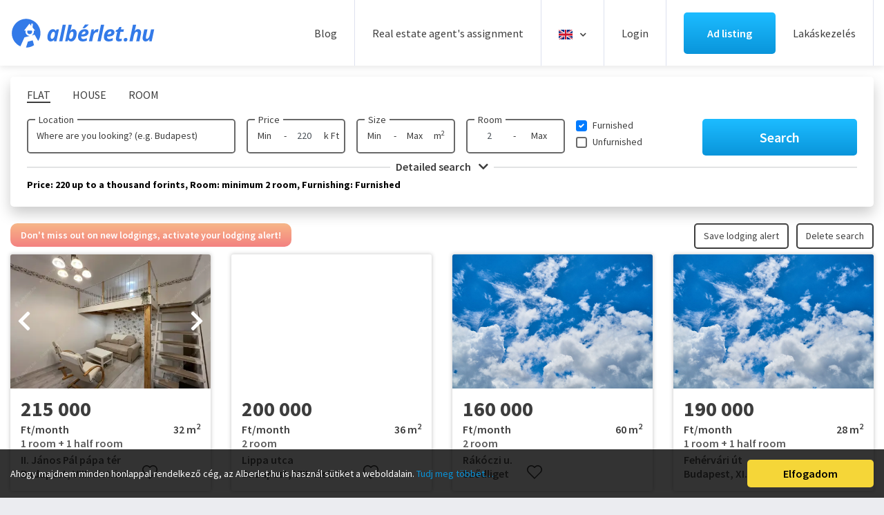

--- FILE ---
content_type: text/html; charset=UTF-8
request_url: https://en.alberlet.hu/kiado_alberlet/page:2/ingatlan-tipus:lakas/berleti-dij:0-220-ezer-ft/szoba:2-x/berendezes:2/keres:normal/limit:24
body_size: 93348
content:
<!DOCTYPE HTML>
<html lang="hu">
    <head>
        <meta name="format-detection" content="telephone=no">
        <meta name="viewport" content="width=device-width, height=device-height, initial-scale=1.0, maximum-scale=1.0, user-scalable=0">
        <meta http-equiv="X-UA-Compatible" content="IE=edge">
        <meta charset="utf-8">
        <link rel="canonical" href="https://www.alberlet.hu/kiado_alberlet/page:2/ingatlan-tipus:lakas/berleti-dij:0-220-ezer-ft/szoba:2-x/berendezes:2/keres:normal/limit:24" />

        <link rel="apple-touch-icon" sizes="180x180" href="/images/favicon/apple-touch-icon.png">
        <link rel="icon" type="image/png" sizes="32x32" href="/images/favicon/favicon-32x32.png">
        <link rel="icon" type="image/png" sizes="16x16" href="/images/favicon/favicon-16x16.png">
        <link rel="manifest" href="/images/favicon/site.webmanifest?v=1">
        <link rel="mask-icon" href="/images/favicon/safari-pinned-tab.svg" color="#0892d7">
        <link rel="shortcut icon" href="/images/favicon/favicon.ico">
        <meta name="msapplication-TileColor" content="#ffffff">
        <meta name="msapplication-config" content="/images/favicon/browserconfig.xml">
        <meta name="theme-color" content="#ffffff">
        <meta name="google-site-verification" content="7vdu4ypb1EZ_s4lfdcCKam6k2R9dljr4vcooVo3uZzM" />

        <script async src="https://securepubads.g.doubleclick.net/tag/js/gpt.js"></script>
        <script async src="//headerbidding.services/files/hb.js"></script>
        <script async src="//headerbidding.services/files/alberlet.js"></script>

                            <title>Kiadó Flat Price: 220 up to a thousand forints, Room: minimum 2 room, Furnishing: Furnished</title>
                
                    <meta name="description" content="Ezen az oldalon minden Lakás kiadó. Kiadó Flat Price: 220 up to a thousand forints, Room: minimum 2 room, Furnishing: Furnished. Találd meg velünk még ma álmaid albérletét!"/>
        
                    <meta property="og:image" content="https://www.alberlet.hu/ingatlanok/2026_04/alb773406_1769001003.0732.jpg" />
        
                                                                <meta property="og:title" content="Kiadó Flat Price: 220 up to a thousand forints, Room: minimu..." />
        
                    <meta property="og:description" content="Ezen az oldalon minden Lakás kiadó. Kiadó Flat Price: 220 up to a thousand forints, Room: minimum 2 room, Furnishing: Furnished. Találd meg velünk még ma álmaid albérletét!"/>
                <meta property="og:url" content="en.alberlet.hu/kiado_alberlet/page:2/ingatlan-tipus:lakas/berleti-dij:0-220-ezer-ft/szoba:2-x/berendezes:2/keres:normal/limit:24" />
        <meta property="og:type" content="website" />
        <meta property="fb:app_id" content="3330319850539274" />

        
                                                                        
       
        <link rel="preconnect" href="https://www.facebook.com">
        <link rel="preconnect" href="https://www.google-analytics.com">
        <link rel="preconnect" href="https://connect.facebook.net">
        <link rel="preconnect" href="https://www.googletagmanager.com">

        <link rel="preconnect" href="https://fonts.googleapis.com">
        <link rel="preconnect" href="https://fonts.gstatic.com" crossorigin>
        <link href="https://fonts.googleapis.com/css2?family=Source+Sans+Pro:wght@400;600;700;900&display=swap" rel="stylesheet">

  <link rel="preload" as="font" href="/fonts/fa-solid-900.woff2" type="font/woff2" crossorigin>
          <style>  
                       /*!
 * Bootstrap v4.3.1 (https://getbootstrap.com/)
 * Copyright 2011-2019 The Bootstrap Authors
 * Copyright 2011-2019 Twitter, Inc.
 * Licensed under MIT (https://github.com/twbs/bootstrap/blob/master/LICENSE)
 */:root{--blue:#007bff;--indigo:#6610f2;--purple:#6f42c1;--pink:#e83e8c;--red:#dc3545;--orange:#fd7e14;--yellow:#ffc107;--green:#28a745;--teal:#20c997;--cyan:#17a2b8;--white:#fff;--gray:#6c757d;--gray-dark:#343a40;--primary:#007bff;--secondary:#6c757d;--success:#28a745;--info:#17a2b8;--warning:#ffc107;--danger:#dc3545;--light:#f8f9fa;--dark:#343a40;--breakpoint-xs:0;--breakpoint-sm:576px;--breakpoint-md:768px;--breakpoint-lg:992px;--breakpoint-xl:1200px;--font-family-sans-serif:-apple-system,BlinkMacSystemFont,"Segoe UI",Roboto,"Helvetica Neue",Arial,"Noto Sans",sans-serif,"Apple Color Emoji","Segoe UI Emoji","Segoe UI Symbol","Noto Color Emoji";--font-family-monospace:SFMono-Regular,Menlo,Monaco,Consolas,"Liberation Mono","Courier New",monospace}*,::after,::before{box-sizing:border-box}html{font-family:sans-serif;line-height:1.15;-webkit-text-size-adjust:100%;-webkit-tap-highlight-color:transparent}article,aside,figcaption,figure,footer,header,hgroup,main,nav,section{display:block}body{margin:0;font-family:-apple-system,BlinkMacSystemFont,"Segoe UI",Roboto,"Helvetica Neue",Arial,"Noto Sans",sans-serif,"Apple Color Emoji","Segoe UI Emoji","Segoe UI Symbol","Noto Color Emoji";font-size:1rem;font-weight:400;line-height:1.5;color:#212529;text-align:left;background-color:#fff}[tabindex="-1"]:focus{outline:0!important}hr{box-sizing:content-box;height:0;overflow:visible}h1,h2,h3,h4,h5,h6{margin-top:0;margin-bottom:.5rem}p{margin-top:0;margin-bottom:1rem}abbr[data-original-title],abbr[title]{text-decoration:underline;-webkit-text-decoration:underline dotted;text-decoration:underline dotted;cursor:help;border-bottom:0;-webkit-text-decoration-skip-ink:none;text-decoration-skip-ink:none}address{margin-bottom:1rem;font-style:normal;line-height:inherit}dl,ol,ul{margin-top:0;margin-bottom:1rem}ol ol,ol ul,ul ol,ul ul{margin-bottom:0}dt{font-weight:700}dd{margin-bottom:.5rem;margin-left:0}blockquote{margin:0 0 1rem}b,strong{font-weight:bolder}small{font-size:80%}sub,sup{position:relative;font-size:75%;line-height:0;vertical-align:baseline}sub{bottom:-.25em}sup{top:-.5em}a{color:#007bff;text-decoration:none;background-color:transparent}a:hover{color:#0056b3;text-decoration:underline}a:not([href]):not([tabindex]){color:inherit;text-decoration:none}a:not([href]):not([tabindex]):focus,a:not([href]):not([tabindex]):hover{color:inherit;text-decoration:none}a:not([href]):not([tabindex]):focus{outline:0}code,kbd,pre,samp{font-family:SFMono-Regular,Menlo,Monaco,Consolas,"Liberation Mono","Courier New",monospace;font-size:1em}pre{margin-top:0;margin-bottom:1rem;overflow:auto}figure{margin:0 0 1rem}img{vertical-align:middle;border-style:none}svg{overflow:hidden;vertical-align:middle}table{border-collapse:collapse}caption{padding-top:.75rem;padding-bottom:.75rem;color:#6c757d;text-align:left;caption-side:bottom}th{text-align:inherit}label{display:inline-block;margin-bottom:.5rem}button{border-radius:0}button:focus{outline:1px dotted;outline:5px auto -webkit-focus-ring-color}button,input,optgroup,select,textarea{margin:0;font-family:inherit;font-size:inherit;line-height:inherit}button,input{overflow:visible}button,select{text-transform:none}select{word-wrap:normal}[type=button],[type=reset],[type=submit],button{-webkit-appearance:button}[type=button]:not(:disabled),[type=reset]:not(:disabled),[type=submit]:not(:disabled),button:not(:disabled){cursor:pointer}[type=button]::-moz-focus-inner,[type=reset]::-moz-focus-inner,[type=submit]::-moz-focus-inner,button::-moz-focus-inner{padding:0;border-style:none}input[type=checkbox],input[type=radio]{box-sizing:border-box;padding:0}input[type=date],input[type=datetime-local],input[type=month],input[type=time]{-webkit-appearance:listbox}textarea{overflow:auto;resize:vertical}fieldset{min-width:0;padding:0;margin:0;border:0}legend{display:block;width:100%;max-width:100%;padding:0;margin-bottom:.5rem;font-size:1.5rem;line-height:inherit;color:inherit;white-space:normal}progress{vertical-align:baseline}[type=number]::-webkit-inner-spin-button,[type=number]::-webkit-outer-spin-button{height:auto}[type=search]{outline-offset:-2px;-webkit-appearance:none}[type=search]::-webkit-search-decoration{-webkit-appearance:none}::-webkit-file-upload-button{font:inherit;-webkit-appearance:button}output{display:inline-block}summary{display:list-item;cursor:pointer}template{display:none}[hidden]{display:none!important}.h1,.h2,.h3,.h4,.h5,.h6,h1,h2,h3,h4,h5,h6{margin-bottom:.5rem;font-weight:500;line-height:1.2}.h1,h1{font-size:2.5rem}.h2,h2{font-size:2rem}.h3,h3{font-size:1.75rem}.h4,h4{font-size:1.5rem}.h5,h5{font-size:1.25rem}.h6,h6{font-size:1rem}.lead{font-size:1.25rem;font-weight:300}.display-1{font-size:6rem;font-weight:300;line-height:1.2}.display-2{font-size:5.5rem;font-weight:300;line-height:1.2}.display-3{font-size:4.5rem;font-weight:300;line-height:1.2}.display-4{font-size:3.5rem;font-weight:300;line-height:1.2}hr{margin-top:1rem;margin-bottom:1rem;border:0;border-top:1px solid rgba(0,0,0,.1)}.small,small{font-size:80%;font-weight:400}.mark,mark{padding:.2em;background-color:#fcf8e3}.list-unstyled{padding-left:0;list-style:none}.list-inline{padding-left:0;list-style:none}.list-inline-item{display:inline-block}.list-inline-item:not(:last-child){margin-right:.5rem}.initialism{font-size:90%;text-transform:uppercase}.blockquote{margin-bottom:1rem;font-size:1.25rem}.blockquote-footer{display:block;font-size:80%;color:#6c757d}.blockquote-footer::before{content:"\2014\00A0"}.img-fluid{max-width:100%;height:auto}.img-thumbnail{padding:.25rem;background-color:#fff;border:1px solid #dee2e6;border-radius:.25rem;max-width:100%;height:auto}.figure{display:inline-block}.figure-img{margin-bottom:.5rem;line-height:1}.figure-caption{font-size:90%;color:#6c757d}code{font-size:87.5%;color:#e83e8c;word-break:break-word}a>code{color:inherit}kbd{padding:.2rem .4rem;font-size:87.5%;color:#fff;background-color:#212529;border-radius:.2rem}kbd kbd{padding:0;font-size:100%;font-weight:700}pre{display:block;font-size:87.5%;color:#212529}pre code{font-size:inherit;color:inherit;word-break:normal}.pre-scrollable{max-height:340px;overflow-y:scroll}.container{width:100%;padding-right:15px;padding-left:15px;margin-right:auto;margin-left:auto}@media (min-width:576px){.container{max-width:540px}}@media (min-width:768px){.container{max-width:720px}}@media (min-width:992px){.container{max-width:960px}}@media (min-width:1200px){.container{max-width:1140px}}.container-fluid{width:100%;padding-right:15px;padding-left:15px;margin-right:auto;margin-left:auto}.row{display:-ms-flexbox;display:flex;-ms-flex-wrap:wrap;flex-wrap:wrap;margin-right:-15px;margin-left:-15px}.no-gutters{margin-right:0;margin-left:0}.no-gutters>.col,.no-gutters>[class*=col-]{padding-right:0;padding-left:0}.col,.col-1,.col-10,.col-11,.col-12,.col-2,.col-3,.col-4,.col-5,.col-6,.col-7,.col-8,.col-9,.col-auto,.col-lg,.col-lg-1,.col-lg-10,.col-lg-11,.col-lg-12,.col-lg-2,.col-lg-3,.col-lg-4,.col-lg-5,.col-lg-6,.col-lg-7,.col-lg-8,.col-lg-9,.col-lg-auto,.col-md,.col-md-1,.col-md-10,.col-md-11,.col-md-12,.col-md-2,.col-md-3,.col-md-4,.col-md-5,.col-md-6,.col-md-7,.col-md-8,.col-md-9,.col-md-auto,.col-sm,.col-sm-1,.col-sm-10,.col-sm-11,.col-sm-12,.col-sm-2,.col-sm-3,.col-sm-4,.col-sm-5,.col-sm-6,.col-sm-7,.col-sm-8,.col-sm-9,.col-sm-auto,.col-xl,.col-xl-1,.col-xl-10,.col-xl-11,.col-xl-12,.col-xl-2,.col-xl-3,.col-xl-4,.col-xl-5,.col-xl-6,.col-xl-7,.col-xl-8,.col-xl-9,.col-xl-auto{position:relative;width:100%;padding-right:15px;padding-left:15px}.col{-ms-flex-preferred-size:0;flex-basis:0;-ms-flex-positive:1;flex-grow:1;max-width:100%}.col-auto{-ms-flex:0 0 auto;flex:0 0 auto;width:auto;max-width:100%}.col-1{-ms-flex:0 0 8.333333%;flex:0 0 8.333333%;max-width:8.333333%}.col-2{-ms-flex:0 0 16.666667%;flex:0 0 16.666667%;max-width:16.666667%}.col-3{-ms-flex:0 0 25%;flex:0 0 25%;max-width:25%}.col-4{-ms-flex:0 0 33.333333%;flex:0 0 33.333333%;max-width:33.333333%}.col-5{-ms-flex:0 0 41.666667%;flex:0 0 41.666667%;max-width:41.666667%}.col-6{-ms-flex:0 0 50%;flex:0 0 50%;max-width:50%}.col-7{-ms-flex:0 0 58.333333%;flex:0 0 58.333333%;max-width:58.333333%}.col-8{-ms-flex:0 0 66.666667%;flex:0 0 66.666667%;max-width:66.666667%}.col-9{-ms-flex:0 0 75%;flex:0 0 75%;max-width:75%}.col-10{-ms-flex:0 0 83.333333%;flex:0 0 83.333333%;max-width:83.333333%}.col-11{-ms-flex:0 0 91.666667%;flex:0 0 91.666667%;max-width:91.666667%}.col-12{-ms-flex:0 0 100%;flex:0 0 100%;max-width:100%}.order-first{-ms-flex-order:-1;order:-1}.order-last{-ms-flex-order:13;order:13}.order-0{-ms-flex-order:0;order:0}.order-1{-ms-flex-order:1;order:1}.order-2{-ms-flex-order:2;order:2}.order-3{-ms-flex-order:3;order:3}.order-4{-ms-flex-order:4;order:4}.order-5{-ms-flex-order:5;order:5}.order-6{-ms-flex-order:6;order:6}.order-7{-ms-flex-order:7;order:7}.order-8{-ms-flex-order:8;order:8}.order-9{-ms-flex-order:9;order:9}.order-10{-ms-flex-order:10;order:10}.order-11{-ms-flex-order:11;order:11}.order-12{-ms-flex-order:12;order:12}.offset-1{margin-left:8.333333%}.offset-2{margin-left:16.666667%}.offset-3{margin-left:25%}.offset-4{margin-left:33.333333%}.offset-5{margin-left:41.666667%}.offset-6{margin-left:50%}.offset-7{margin-left:58.333333%}.offset-8{margin-left:66.666667%}.offset-9{margin-left:75%}.offset-10{margin-left:83.333333%}.offset-11{margin-left:91.666667%}@media (min-width:576px){.col-sm{-ms-flex-preferred-size:0;flex-basis:0;-ms-flex-positive:1;flex-grow:1;max-width:100%}.col-sm-auto{-ms-flex:0 0 auto;flex:0 0 auto;width:auto;max-width:100%}.col-sm-1{-ms-flex:0 0 8.333333%;flex:0 0 8.333333%;max-width:8.333333%}.col-sm-2{-ms-flex:0 0 16.666667%;flex:0 0 16.666667%;max-width:16.666667%}.col-sm-3{-ms-flex:0 0 25%;flex:0 0 25%;max-width:25%}.col-sm-4{-ms-flex:0 0 33.333333%;flex:0 0 33.333333%;max-width:33.333333%}.col-sm-5{-ms-flex:0 0 41.666667%;flex:0 0 41.666667%;max-width:41.666667%}.col-sm-6{-ms-flex:0 0 50%;flex:0 0 50%;max-width:50%}.col-sm-7{-ms-flex:0 0 58.333333%;flex:0 0 58.333333%;max-width:58.333333%}.col-sm-8{-ms-flex:0 0 66.666667%;flex:0 0 66.666667%;max-width:66.666667%}.col-sm-9{-ms-flex:0 0 75%;flex:0 0 75%;max-width:75%}.col-sm-10{-ms-flex:0 0 83.333333%;flex:0 0 83.333333%;max-width:83.333333%}.col-sm-11{-ms-flex:0 0 91.666667%;flex:0 0 91.666667%;max-width:91.666667%}.col-sm-12{-ms-flex:0 0 100%;flex:0 0 100%;max-width:100%}.order-sm-first{-ms-flex-order:-1;order:-1}.order-sm-last{-ms-flex-order:13;order:13}.order-sm-0{-ms-flex-order:0;order:0}.order-sm-1{-ms-flex-order:1;order:1}.order-sm-2{-ms-flex-order:2;order:2}.order-sm-3{-ms-flex-order:3;order:3}.order-sm-4{-ms-flex-order:4;order:4}.order-sm-5{-ms-flex-order:5;order:5}.order-sm-6{-ms-flex-order:6;order:6}.order-sm-7{-ms-flex-order:7;order:7}.order-sm-8{-ms-flex-order:8;order:8}.order-sm-9{-ms-flex-order:9;order:9}.order-sm-10{-ms-flex-order:10;order:10}.order-sm-11{-ms-flex-order:11;order:11}.order-sm-12{-ms-flex-order:12;order:12}.offset-sm-0{margin-left:0}.offset-sm-1{margin-left:8.333333%}.offset-sm-2{margin-left:16.666667%}.offset-sm-3{margin-left:25%}.offset-sm-4{margin-left:33.333333%}.offset-sm-5{margin-left:41.666667%}.offset-sm-6{margin-left:50%}.offset-sm-7{margin-left:58.333333%}.offset-sm-8{margin-left:66.666667%}.offset-sm-9{margin-left:75%}.offset-sm-10{margin-left:83.333333%}.offset-sm-11{margin-left:91.666667%}}@media (min-width:768px){.col-md{-ms-flex-preferred-size:0;flex-basis:0;-ms-flex-positive:1;flex-grow:1;max-width:100%}.col-md-auto{-ms-flex:0 0 auto;flex:0 0 auto;width:auto;max-width:100%}.col-md-1{-ms-flex:0 0 8.333333%;flex:0 0 8.333333%;max-width:8.333333%}.col-md-2{-ms-flex:0 0 16.666667%;flex:0 0 16.666667%;max-width:16.666667%}.col-md-3{-ms-flex:0 0 25%;flex:0 0 25%;max-width:25%}.col-md-4{-ms-flex:0 0 33.333333%;flex:0 0 33.333333%;max-width:33.333333%}.col-md-5{-ms-flex:0 0 41.666667%;flex:0 0 41.666667%;max-width:41.666667%}.col-md-6{-ms-flex:0 0 50%;flex:0 0 50%;max-width:50%}.col-md-7{-ms-flex:0 0 58.333333%;flex:0 0 58.333333%;max-width:58.333333%}.col-md-8{-ms-flex:0 0 66.666667%;flex:0 0 66.666667%;max-width:66.666667%}.col-md-9{-ms-flex:0 0 75%;flex:0 0 75%;max-width:75%}.col-md-10{-ms-flex:0 0 83.333333%;flex:0 0 83.333333%;max-width:83.333333%}.col-md-11{-ms-flex:0 0 91.666667%;flex:0 0 91.666667%;max-width:91.666667%}.col-md-12{-ms-flex:0 0 100%;flex:0 0 100%;max-width:100%}.order-md-first{-ms-flex-order:-1;order:-1}.order-md-last{-ms-flex-order:13;order:13}.order-md-0{-ms-flex-order:0;order:0}.order-md-1{-ms-flex-order:1;order:1}.order-md-2{-ms-flex-order:2;order:2}.order-md-3{-ms-flex-order:3;order:3}.order-md-4{-ms-flex-order:4;order:4}.order-md-5{-ms-flex-order:5;order:5}.order-md-6{-ms-flex-order:6;order:6}.order-md-7{-ms-flex-order:7;order:7}.order-md-8{-ms-flex-order:8;order:8}.order-md-9{-ms-flex-order:9;order:9}.order-md-10{-ms-flex-order:10;order:10}.order-md-11{-ms-flex-order:11;order:11}.order-md-12{-ms-flex-order:12;order:12}.offset-md-0{margin-left:0}.offset-md-1{margin-left:8.333333%}.offset-md-2{margin-left:16.666667%}.offset-md-3{margin-left:25%}.offset-md-4{margin-left:33.333333%}.offset-md-5{margin-left:41.666667%}.offset-md-6{margin-left:50%}.offset-md-7{margin-left:58.333333%}.offset-md-8{margin-left:66.666667%}.offset-md-9{margin-left:75%}.offset-md-10{margin-left:83.333333%}.offset-md-11{margin-left:91.666667%}}@media (min-width:992px){.col-lg{-ms-flex-preferred-size:0;flex-basis:0;-ms-flex-positive:1;flex-grow:1;max-width:100%}.col-lg-auto{-ms-flex:0 0 auto;flex:0 0 auto;width:auto;max-width:100%}.col-lg-1{-ms-flex:0 0 8.333333%;flex:0 0 8.333333%;max-width:8.333333%}.col-lg-2{-ms-flex:0 0 16.666667%;flex:0 0 16.666667%;max-width:16.666667%}.col-lg-3{-ms-flex:0 0 25%;flex:0 0 25%;max-width:25%}.col-lg-4{-ms-flex:0 0 33.333333%;flex:0 0 33.333333%;max-width:33.333333%}.col-lg-5{-ms-flex:0 0 41.666667%;flex:0 0 41.666667%;max-width:41.666667%}.col-lg-6{-ms-flex:0 0 50%;flex:0 0 50%;max-width:50%}.col-lg-7{-ms-flex:0 0 58.333333%;flex:0 0 58.333333%;max-width:58.333333%}.col-lg-8{-ms-flex:0 0 66.666667%;flex:0 0 66.666667%;max-width:66.666667%}.col-lg-9{-ms-flex:0 0 75%;flex:0 0 75%;max-width:75%}.col-lg-10{-ms-flex:0 0 83.333333%;flex:0 0 83.333333%;max-width:83.333333%}.col-lg-11{-ms-flex:0 0 91.666667%;flex:0 0 91.666667%;max-width:91.666667%}.col-lg-12{-ms-flex:0 0 100%;flex:0 0 100%;max-width:100%}.order-lg-first{-ms-flex-order:-1;order:-1}.order-lg-last{-ms-flex-order:13;order:13}.order-lg-0{-ms-flex-order:0;order:0}.order-lg-1{-ms-flex-order:1;order:1}.order-lg-2{-ms-flex-order:2;order:2}.order-lg-3{-ms-flex-order:3;order:3}.order-lg-4{-ms-flex-order:4;order:4}.order-lg-5{-ms-flex-order:5;order:5}.order-lg-6{-ms-flex-order:6;order:6}.order-lg-7{-ms-flex-order:7;order:7}.order-lg-8{-ms-flex-order:8;order:8}.order-lg-9{-ms-flex-order:9;order:9}.order-lg-10{-ms-flex-order:10;order:10}.order-lg-11{-ms-flex-order:11;order:11}.order-lg-12{-ms-flex-order:12;order:12}.offset-lg-0{margin-left:0}.offset-lg-1{margin-left:8.333333%}.offset-lg-2{margin-left:16.666667%}.offset-lg-3{margin-left:25%}.offset-lg-4{margin-left:33.333333%}.offset-lg-5{margin-left:41.666667%}.offset-lg-6{margin-left:50%}.offset-lg-7{margin-left:58.333333%}.offset-lg-8{margin-left:66.666667%}.offset-lg-9{margin-left:75%}.offset-lg-10{margin-left:83.333333%}.offset-lg-11{margin-left:91.666667%}}@media (min-width:1200px){.col-xl{-ms-flex-preferred-size:0;flex-basis:0;-ms-flex-positive:1;flex-grow:1;max-width:100%}.col-xl-auto{-ms-flex:0 0 auto;flex:0 0 auto;width:auto;max-width:100%}.col-xl-1{-ms-flex:0 0 8.333333%;flex:0 0 8.333333%;max-width:8.333333%}.col-xl-2{-ms-flex:0 0 16.666667%;flex:0 0 16.666667%;max-width:16.666667%}.col-xl-3{-ms-flex:0 0 25%;flex:0 0 25%;max-width:25%}.col-xl-4{-ms-flex:0 0 33.333333%;flex:0 0 33.333333%;max-width:33.333333%}.col-xl-5{-ms-flex:0 0 41.666667%;flex:0 0 41.666667%;max-width:41.666667%}.col-xl-6{-ms-flex:0 0 50%;flex:0 0 50%;max-width:50%}.col-xl-7{-ms-flex:0 0 58.333333%;flex:0 0 58.333333%;max-width:58.333333%}.col-xl-8{-ms-flex:0 0 66.666667%;flex:0 0 66.666667%;max-width:66.666667%}.col-xl-9{-ms-flex:0 0 75%;flex:0 0 75%;max-width:75%}.col-xl-10{-ms-flex:0 0 83.333333%;flex:0 0 83.333333%;max-width:83.333333%}.col-xl-11{-ms-flex:0 0 91.666667%;flex:0 0 91.666667%;max-width:91.666667%}.col-xl-12{-ms-flex:0 0 100%;flex:0 0 100%;max-width:100%}.order-xl-first{-ms-flex-order:-1;order:-1}.order-xl-last{-ms-flex-order:13;order:13}.order-xl-0{-ms-flex-order:0;order:0}.order-xl-1{-ms-flex-order:1;order:1}.order-xl-2{-ms-flex-order:2;order:2}.order-xl-3{-ms-flex-order:3;order:3}.order-xl-4{-ms-flex-order:4;order:4}.order-xl-5{-ms-flex-order:5;order:5}.order-xl-6{-ms-flex-order:6;order:6}.order-xl-7{-ms-flex-order:7;order:7}.order-xl-8{-ms-flex-order:8;order:8}.order-xl-9{-ms-flex-order:9;order:9}.order-xl-10{-ms-flex-order:10;order:10}.order-xl-11{-ms-flex-order:11;order:11}.order-xl-12{-ms-flex-order:12;order:12}.offset-xl-0{margin-left:0}.offset-xl-1{margin-left:8.333333%}.offset-xl-2{margin-left:16.666667%}.offset-xl-3{margin-left:25%}.offset-xl-4{margin-left:33.333333%}.offset-xl-5{margin-left:41.666667%}.offset-xl-6{margin-left:50%}.offset-xl-7{margin-left:58.333333%}.offset-xl-8{margin-left:66.666667%}.offset-xl-9{margin-left:75%}.offset-xl-10{margin-left:83.333333%}.offset-xl-11{margin-left:91.666667%}}.table{width:100%;margin-bottom:1rem;color:#212529}.table td,.table th{padding:.75rem;vertical-align:top;border-top:1px solid #dee2e6}.table thead th{vertical-align:bottom;border-bottom:2px solid #dee2e6}.table tbody+tbody{border-top:2px solid #dee2e6}.table-sm td,.table-sm th{padding:.3rem}.table-bordered{border:1px solid #dee2e6}.table-bordered td,.table-bordered th{border:1px solid #dee2e6}.table-bordered thead td,.table-bordered thead th{border-bottom-width:2px}.table-borderless tbody+tbody,.table-borderless td,.table-borderless th,.table-borderless thead th{border:0}.table-striped tbody tr:nth-of-type(odd){background-color:rgba(0,0,0,.05)}.table-hover tbody tr:hover{color:#212529;background-color:rgba(0,0,0,.075)}.table-primary,.table-primary>td,.table-primary>th{background-color:#b8daff}.table-primary tbody+tbody,.table-primary td,.table-primary th,.table-primary thead th{border-color:#7abaff}.table-hover .table-primary:hover{background-color:#9fcdff}.table-hover .table-primary:hover>td,.table-hover .table-primary:hover>th{background-color:#9fcdff}.table-secondary,.table-secondary>td,.table-secondary>th{background-color:#d6d8db}.table-secondary tbody+tbody,.table-secondary td,.table-secondary th,.table-secondary thead th{border-color:#b3b7bb}.table-hover .table-secondary:hover{background-color:#c8cbcf}.table-hover .table-secondary:hover>td,.table-hover .table-secondary:hover>th{background-color:#c8cbcf}.table-success,.table-success>td,.table-success>th{background-color:#c3e6cb}.table-success tbody+tbody,.table-success td,.table-success th,.table-success thead th{border-color:#8fd19e}.table-hover .table-success:hover{background-color:#b1dfbb}.table-hover .table-success:hover>td,.table-hover .table-success:hover>th{background-color:#b1dfbb}.table-info,.table-info>td,.table-info>th{background-color:#bee5eb}.table-info tbody+tbody,.table-info td,.table-info th,.table-info thead th{border-color:#86cfda}.table-hover .table-info:hover{background-color:#abdde5}.table-hover .table-info:hover>td,.table-hover .table-info:hover>th{background-color:#abdde5}.table-warning,.table-warning>td,.table-warning>th{background-color:#ffeeba}.table-warning tbody+tbody,.table-warning td,.table-warning th,.table-warning thead th{border-color:#ffdf7e}.table-hover .table-warning:hover{background-color:#ffe8a1}.table-hover .table-warning:hover>td,.table-hover .table-warning:hover>th{background-color:#ffe8a1}.table-danger,.table-danger>td,.table-danger>th{background-color:#f5c6cb}.table-danger tbody+tbody,.table-danger td,.table-danger th,.table-danger thead th{border-color:#ed969e}.table-hover .table-danger:hover{background-color:#f1b0b7}.table-hover .table-danger:hover>td,.table-hover .table-danger:hover>th{background-color:#f1b0b7}.table-light,.table-light>td,.table-light>th{background-color:#fdfdfe}.table-light tbody+tbody,.table-light td,.table-light th,.table-light thead th{border-color:#fbfcfc}.table-hover .table-light:hover{background-color:#ececf6}.table-hover .table-light:hover>td,.table-hover .table-light:hover>th{background-color:#ececf6}.table-dark,.table-dark>td,.table-dark>th{background-color:#c6c8ca}.table-dark tbody+tbody,.table-dark td,.table-dark th,.table-dark thead th{border-color:#95999c}.table-hover .table-dark:hover{background-color:#b9bbbe}.table-hover .table-dark:hover>td,.table-hover .table-dark:hover>th{background-color:#b9bbbe}.table-active,.table-active>td,.table-active>th{background-color:rgba(0,0,0,.075)}.table-hover .table-active:hover{background-color:rgba(0,0,0,.075)}.table-hover .table-active:hover>td,.table-hover .table-active:hover>th{background-color:rgba(0,0,0,.075)}.table .thead-dark th{color:#fff;background-color:#343a40;border-color:#454d55}.table .thead-light th{color:#495057;background-color:#e9ecef;border-color:#dee2e6}.table-dark{color:#fff;background-color:#343a40}.table-dark td,.table-dark th,.table-dark thead th{border-color:#454d55}.table-dark.table-bordered{border:0}.table-dark.table-striped tbody tr:nth-of-type(odd){background-color:rgba(255,255,255,.05)}.table-dark.table-hover tbody tr:hover{color:#fff;background-color:rgba(255,255,255,.075)}@media (max-width:575.98px){.table-responsive-sm{display:block;width:100%;overflow-x:auto;-webkit-overflow-scrolling:touch}.table-responsive-sm>.table-bordered{border:0}}@media (max-width:767.98px){.table-responsive-md{display:block;width:100%;overflow-x:auto;-webkit-overflow-scrolling:touch}.table-responsive-md>.table-bordered{border:0}}@media (max-width:991.98px){.table-responsive-lg{display:block;width:100%;overflow-x:auto;-webkit-overflow-scrolling:touch}.table-responsive-lg>.table-bordered{border:0}}@media (max-width:1199.98px){.table-responsive-xl{display:block;width:100%;overflow-x:auto;-webkit-overflow-scrolling:touch}.table-responsive-xl>.table-bordered{border:0}}.table-responsive{display:block;width:100%;overflow-x:auto;-webkit-overflow-scrolling:touch}.table-responsive>.table-bordered{border:0}.form-control{display:block;width:100%;height:calc(1.5em + .75rem + 2px);padding:.375rem .75rem;font-size:1rem;font-weight:400;line-height:1.5;color:#495057;background-color:#fff;background-clip:padding-box;border:1px solid #ced4da;border-radius:.25rem;transition:border-color .15s ease-in-out,box-shadow .15s ease-in-out}@media (prefers-reduced-motion:reduce){.form-control{transition:none}}.form-control::-ms-expand{background-color:transparent;border:0}.form-control:focus{color:#495057;background-color:#fff;border-color:#80bdff;outline:0;box-shadow:0 0 0 .2rem rgba(0,123,255,.25)}.form-control::-webkit-input-placeholder{color:#6c757d;opacity:1}.form-control::-moz-placeholder{color:#6c757d;opacity:1}.form-control:-ms-input-placeholder{color:#6c757d;opacity:1}.form-control::-ms-input-placeholder{color:#6c757d;opacity:1}.form-control::placeholder{color:#6c757d;opacity:1}.form-control:disabled,.form-control[readonly]{background-color:#e9ecef;opacity:1}select.form-control:focus::-ms-value{color:#495057;background-color:#fff}.form-control-file,.form-control-range{display:block;width:100%}.col-form-label{padding-top:calc(.375rem + 1px);padding-bottom:calc(.375rem + 1px);margin-bottom:0;font-size:inherit;line-height:1.5}.col-form-label-lg{padding-top:calc(.5rem + 1px);padding-bottom:calc(.5rem + 1px);font-size:1.25rem;line-height:1.5}.col-form-label-sm{padding-top:calc(.25rem + 1px);padding-bottom:calc(.25rem + 1px);font-size:.875rem;line-height:1.5}.form-control-plaintext{display:block;width:100%;padding-top:.375rem;padding-bottom:.375rem;margin-bottom:0;line-height:1.5;color:#212529;background-color:transparent;border:solid transparent;border-width:1px 0}.form-control-plaintext.form-control-lg,.form-control-plaintext.form-control-sm{padding-right:0;padding-left:0}.form-control-sm{height:calc(1.5em + .5rem + 2px);padding:.25rem .5rem;font-size:.875rem;line-height:1.5;border-radius:.2rem}.form-control-lg{height:calc(1.5em + 1rem + 2px);padding:.5rem 1rem;font-size:1.25rem;line-height:1.5;border-radius:.3rem}select.form-control[multiple],select.form-control[size]{height:auto}textarea.form-control{height:auto}.form-group{margin-bottom:1rem}.form-text{display:block;margin-top:.25rem}.form-row{display:-ms-flexbox;display:flex;-ms-flex-wrap:wrap;flex-wrap:wrap;margin-right:-5px;margin-left:-5px}.form-row>.col,.form-row>[class*=col-]{padding-right:5px;padding-left:5px}.form-check{position:relative;display:block;padding-left:1.25rem}.form-check-input{position:absolute;margin-top:.3rem;margin-left:-1.25rem}.form-check-input:disabled~.form-check-label{color:#6c757d}.form-check-label{margin-bottom:0}.form-check-inline{display:-ms-inline-flexbox;display:inline-flex;-ms-flex-align:center;align-items:center;padding-left:0;margin-right:.75rem}.form-check-inline .form-check-input{position:static;margin-top:0;margin-right:.3125rem;margin-left:0}.valid-feedback{display:none;width:100%;margin-top:.25rem;font-size:80%;color:#28a745}.valid-tooltip{position:absolute;top:100%;z-index:5;display:none;max-width:100%;padding:.25rem .5rem;margin-top:.1rem;font-size:.875rem;line-height:1.5;color:#fff;background-color:rgba(40,167,69,.9);border-radius:.25rem}.form-control.is-valid,.was-validated .form-control:valid{border-color:#28a745;padding-right:calc(1.5em + .75rem);background-image:url("data:image/svg+xml,%3csvg xmlns='http://www.w3.org/2000/svg' viewBox='0 0 8 8'%3e%3cpath fill='%2328a745' d='M2.3 6.73L.6 4.53c-.4-1.04.46-1.4 1.1-.8l1.1 1.4 3.4-3.8c.6-.63 1.6-.27 1.2.7l-4 4.6c-.43.5-.8.4-1.1.1z'/%3e%3c/svg%3e");background-repeat:no-repeat;background-position:center right calc(.375em + .1875rem);background-size:calc(.75em + .375rem) calc(.75em + .375rem)}.form-control.is-valid:focus,.was-validated .form-control:valid:focus{border-color:#28a745;box-shadow:0 0 0 .2rem rgba(40,167,69,.25)}.form-control.is-valid~.valid-feedback,.form-control.is-valid~.valid-tooltip,.was-validated .form-control:valid~.valid-feedback,.was-validated .form-control:valid~.valid-tooltip{display:block}.was-validated textarea.form-control:valid,textarea.form-control.is-valid{padding-right:calc(1.5em + .75rem);background-position:top calc(.375em + .1875rem) right calc(.375em + .1875rem)}.custom-select.is-valid,.was-validated .custom-select:valid{border-color:#28a745;padding-right:calc((1em + .75rem) * 3 / 4 + 1.75rem);background:url("data:image/svg+xml,%3csvg xmlns='http://www.w3.org/2000/svg' viewBox='0 0 4 5'%3e%3cpath fill='%23343a40' d='M2 0L0 2h4zm0 5L0 3h4z'/%3e%3c/svg%3e") no-repeat right .75rem center/8px 10px,url("data:image/svg+xml,%3csvg xmlns='http://www.w3.org/2000/svg' viewBox='0 0 8 8'%3e%3cpath fill='%2328a745' d='M2.3 6.73L.6 4.53c-.4-1.04.46-1.4 1.1-.8l1.1 1.4 3.4-3.8c.6-.63 1.6-.27 1.2.7l-4 4.6c-.43.5-.8.4-1.1.1z'/%3e%3c/svg%3e") #fff no-repeat center right 1.75rem/calc(.75em + .375rem) calc(.75em + .375rem)}.custom-select.is-valid:focus,.was-validated .custom-select:valid:focus{border-color:#28a745;box-shadow:0 0 0 .2rem rgba(40,167,69,.25)}.custom-select.is-valid~.valid-feedback,.custom-select.is-valid~.valid-tooltip,.was-validated .custom-select:valid~.valid-feedback,.was-validated .custom-select:valid~.valid-tooltip{display:block}.form-control-file.is-valid~.valid-feedback,.form-control-file.is-valid~.valid-tooltip,.was-validated .form-control-file:valid~.valid-feedback,.was-validated .form-control-file:valid~.valid-tooltip{display:block}.form-check-input.is-valid~.form-check-label,.was-validated .form-check-input:valid~.form-check-label{color:#28a745}.form-check-input.is-valid~.valid-feedback,.form-check-input.is-valid~.valid-tooltip,.was-validated .form-check-input:valid~.valid-feedback,.was-validated .form-check-input:valid~.valid-tooltip{display:block}.custom-control-input.is-valid~.custom-control-label,.was-validated .custom-control-input:valid~.custom-control-label{color:#28a745}.custom-control-input.is-valid~.custom-control-label::before,.was-validated .custom-control-input:valid~.custom-control-label::before{border-color:#28a745}.custom-control-input.is-valid~.valid-feedback,.custom-control-input.is-valid~.valid-tooltip,.was-validated .custom-control-input:valid~.valid-feedback,.was-validated .custom-control-input:valid~.valid-tooltip{display:block}.custom-control-input.is-valid:checked~.custom-control-label::before,.was-validated .custom-control-input:valid:checked~.custom-control-label::before{border-color:#34ce57;background-color:#34ce57}.custom-control-input.is-valid:focus~.custom-control-label::before,.was-validated .custom-control-input:valid:focus~.custom-control-label::before{box-shadow:0 0 0 .2rem rgba(40,167,69,.25)}.custom-control-input.is-valid:focus:not(:checked)~.custom-control-label::before,.was-validated .custom-control-input:valid:focus:not(:checked)~.custom-control-label::before{border-color:#28a745}.custom-file-input.is-valid~.custom-file-label,.was-validated .custom-file-input:valid~.custom-file-label{border-color:#28a745}.custom-file-input.is-valid~.valid-feedback,.custom-file-input.is-valid~.valid-tooltip,.was-validated .custom-file-input:valid~.valid-feedback,.was-validated .custom-file-input:valid~.valid-tooltip{display:block}.custom-file-input.is-valid:focus~.custom-file-label,.was-validated .custom-file-input:valid:focus~.custom-file-label{border-color:#28a745;box-shadow:0 0 0 .2rem rgba(40,167,69,.25)}.invalid-feedback{display:none;width:100%;margin-top:.25rem;font-size:80%;color:#dc3545}.invalid-tooltip{position:absolute;top:100%;z-index:5;display:none;max-width:100%;padding:.25rem .5rem;margin-top:.1rem;font-size:.875rem;line-height:1.5;color:#fff;background-color:rgba(220,53,69,.9);border-radius:.25rem}.form-control.is-invalid,.was-validated .form-control:invalid{border-color:#dc3545;padding-right:calc(1.5em + .75rem);background-image:url("data:image/svg+xml,%3csvg xmlns='http://www.w3.org/2000/svg' fill='%23dc3545' viewBox='-2 -2 7 7'%3e%3cpath stroke='%23dc3545' d='M0 0l3 3m0-3L0 3'/%3e%3ccircle r='.5'/%3e%3ccircle cx='3' r='.5'/%3e%3ccircle cy='3' r='.5'/%3e%3ccircle cx='3' cy='3' r='.5'/%3e%3c/svg%3E");background-repeat:no-repeat;background-position:center right calc(.375em + .1875rem);background-size:calc(.75em + .375rem) calc(.75em + .375rem)}.form-control.is-invalid:focus,.was-validated .form-control:invalid:focus{border-color:#dc3545;box-shadow:0 0 0 .2rem rgba(220,53,69,.25)}.form-control.is-invalid~.invalid-feedback,.form-control.is-invalid~.invalid-tooltip,.was-validated .form-control:invalid~.invalid-feedback,.was-validated .form-control:invalid~.invalid-tooltip{display:block}.was-validated textarea.form-control:invalid,textarea.form-control.is-invalid{padding-right:calc(1.5em + .75rem);background-position:top calc(.375em + .1875rem) right calc(.375em + .1875rem)}.custom-select.is-invalid,.was-validated .custom-select:invalid{border-color:#dc3545;padding-right:calc((1em + .75rem) * 3 / 4 + 1.75rem);background:url("data:image/svg+xml,%3csvg xmlns='http://www.w3.org/2000/svg' viewBox='0 0 4 5'%3e%3cpath fill='%23343a40' d='M2 0L0 2h4zm0 5L0 3h4z'/%3e%3c/svg%3e") no-repeat right .75rem center/8px 10px,url("data:image/svg+xml,%3csvg xmlns='http://www.w3.org/2000/svg' fill='%23dc3545' viewBox='-2 -2 7 7'%3e%3cpath stroke='%23dc3545' d='M0 0l3 3m0-3L0 3'/%3e%3ccircle r='.5'/%3e%3ccircle cx='3' r='.5'/%3e%3ccircle cy='3' r='.5'/%3e%3ccircle cx='3' cy='3' r='.5'/%3e%3c/svg%3E") #fff no-repeat center right 1.75rem/calc(.75em + .375rem) calc(.75em + .375rem)}.custom-select.is-invalid:focus,.was-validated .custom-select:invalid:focus{border-color:#dc3545;box-shadow:0 0 0 .2rem rgba(220,53,69,.25)}.custom-select.is-invalid~.invalid-feedback,.custom-select.is-invalid~.invalid-tooltip,.was-validated .custom-select:invalid~.invalid-feedback,.was-validated .custom-select:invalid~.invalid-tooltip{display:block}.form-control-file.is-invalid~.invalid-feedback,.form-control-file.is-invalid~.invalid-tooltip,.was-validated .form-control-file:invalid~.invalid-feedback,.was-validated .form-control-file:invalid~.invalid-tooltip{display:block}.form-check-input.is-invalid~.form-check-label,.was-validated .form-check-input:invalid~.form-check-label{color:#dc3545}.form-check-input.is-invalid~.invalid-feedback,.form-check-input.is-invalid~.invalid-tooltip,.was-validated .form-check-input:invalid~.invalid-feedback,.was-validated .form-check-input:invalid~.invalid-tooltip{display:block}.custom-control-input.is-invalid~.custom-control-label,.was-validated .custom-control-input:invalid~.custom-control-label{color:#dc3545}.custom-control-input.is-invalid~.custom-control-label::before,.was-validated .custom-control-input:invalid~.custom-control-label::before{border-color:#dc3545}.custom-control-input.is-invalid~.invalid-feedback,.custom-control-input.is-invalid~.invalid-tooltip,.was-validated .custom-control-input:invalid~.invalid-feedback,.was-validated .custom-control-input:invalid~.invalid-tooltip{display:block}.custom-control-input.is-invalid:checked~.custom-control-label::before,.was-validated .custom-control-input:invalid:checked~.custom-control-label::before{border-color:#e4606d;background-color:#e4606d}.custom-control-input.is-invalid:focus~.custom-control-label::before,.was-validated .custom-control-input:invalid:focus~.custom-control-label::before{box-shadow:0 0 0 .2rem rgba(220,53,69,.25)}.custom-control-input.is-invalid:focus:not(:checked)~.custom-control-label::before,.was-validated .custom-control-input:invalid:focus:not(:checked)~.custom-control-label::before{border-color:#dc3545}.custom-file-input.is-invalid~.custom-file-label,.was-validated .custom-file-input:invalid~.custom-file-label{border-color:#dc3545}.custom-file-input.is-invalid~.invalid-feedback,.custom-file-input.is-invalid~.invalid-tooltip,.was-validated .custom-file-input:invalid~.invalid-feedback,.was-validated .custom-file-input:invalid~.invalid-tooltip{display:block}.custom-file-input.is-invalid:focus~.custom-file-label,.was-validated .custom-file-input:invalid:focus~.custom-file-label{border-color:#dc3545;box-shadow:0 0 0 .2rem rgba(220,53,69,.25)}.form-inline{display:-ms-flexbox;display:flex;-ms-flex-flow:row wrap;flex-flow:row wrap;-ms-flex-align:center;align-items:center}.form-inline .form-check{width:100%}@media (min-width:576px){.form-inline label{display:-ms-flexbox;display:flex;-ms-flex-align:center;align-items:center;-ms-flex-pack:center;justify-content:center;margin-bottom:0}.form-inline .form-group{display:-ms-flexbox;display:flex;-ms-flex:0 0 auto;flex:0 0 auto;-ms-flex-flow:row wrap;flex-flow:row wrap;-ms-flex-align:center;align-items:center;margin-bottom:0}.form-inline .form-control{display:inline-block;width:auto;vertical-align:middle}.form-inline .form-control-plaintext{display:inline-block}.form-inline .custom-select,.form-inline .input-group{width:auto}.form-inline .form-check{display:-ms-flexbox;display:flex;-ms-flex-align:center;align-items:center;-ms-flex-pack:center;justify-content:center;width:auto;padding-left:0}.form-inline .form-check-input{position:relative;-ms-flex-negative:0;flex-shrink:0;margin-top:0;margin-right:.25rem;margin-left:0}.form-inline .custom-control{-ms-flex-align:center;align-items:center;-ms-flex-pack:center;justify-content:center}.form-inline .custom-control-label{margin-bottom:0}}.btn{display:inline-block;font-weight:400;color:#212529;text-align:center;vertical-align:middle;-webkit-user-select:none;-moz-user-select:none;-ms-user-select:none;user-select:none;background-color:transparent;border:1px solid transparent;padding:.375rem .75rem;font-size:1rem;line-height:1.5;border-radius:.25rem;transition:color .15s ease-in-out,background-color .15s ease-in-out,border-color .15s ease-in-out,box-shadow .15s ease-in-out}@media (prefers-reduced-motion:reduce){.btn{transition:none}}.btn:hover{color:#212529;text-decoration:none}.btn.focus,.btn:focus{outline:0;box-shadow:0 0 0 .2rem rgba(0,123,255,.25)}.btn.disabled,.btn:disabled{opacity:.65}a.btn.disabled,fieldset:disabled a.btn{pointer-events:none}.btn-primary{color:#fff;background-color:#007bff;border-color:#007bff}.btn-primary:hover{color:#fff;background-color:#0069d9;border-color:#0062cc}.btn-primary.focus,.btn-primary:focus{box-shadow:0 0 0 .2rem rgba(38,143,255,.5)}.btn-primary.disabled,.btn-primary:disabled{color:#fff;background-color:#007bff;border-color:#007bff}.btn-primary:not(:disabled):not(.disabled).active,.btn-primary:not(:disabled):not(.disabled):active,.show>.btn-primary.dropdown-toggle{color:#fff;background-color:#0062cc;border-color:#005cbf}.btn-primary:not(:disabled):not(.disabled).active:focus,.btn-primary:not(:disabled):not(.disabled):active:focus,.show>.btn-primary.dropdown-toggle:focus{box-shadow:0 0 0 .2rem rgba(38,143,255,.5)}.btn-secondary{color:#fff;background-color:#6c757d;border-color:#6c757d}.btn-secondary:hover{color:#fff;background-color:#5a6268;border-color:#545b62}.btn-secondary.focus,.btn-secondary:focus{box-shadow:0 0 0 .2rem rgba(130,138,145,.5)}.btn-secondary.disabled,.btn-secondary:disabled{color:#fff;background-color:#6c757d;border-color:#6c757d}.btn-secondary:not(:disabled):not(.disabled).active,.btn-secondary:not(:disabled):not(.disabled):active,.show>.btn-secondary.dropdown-toggle{color:#fff;background-color:#545b62;border-color:#4e555b}.btn-secondary:not(:disabled):not(.disabled).active:focus,.btn-secondary:not(:disabled):not(.disabled):active:focus,.show>.btn-secondary.dropdown-toggle:focus{box-shadow:0 0 0 .2rem rgba(130,138,145,.5)}.btn-success{color:#fff;background-color:#28a745;border-color:#28a745}.btn-success:hover{color:#fff;background-color:#218838;border-color:#1e7e34}.btn-success.focus,.btn-success:focus{box-shadow:0 0 0 .2rem rgba(72,180,97,.5)}.btn-success.disabled,.btn-success:disabled{color:#fff;background-color:#28a745;border-color:#28a745}.btn-success:not(:disabled):not(.disabled).active,.btn-success:not(:disabled):not(.disabled):active,.show>.btn-success.dropdown-toggle{color:#fff;background-color:#1e7e34;border-color:#1c7430}.btn-success:not(:disabled):not(.disabled).active:focus,.btn-success:not(:disabled):not(.disabled):active:focus,.show>.btn-success.dropdown-toggle:focus{box-shadow:0 0 0 .2rem rgba(72,180,97,.5)}.btn-info{color:#fff;background-color:#17a2b8;border-color:#17a2b8}.btn-info:hover{color:#fff;background-color:#138496;border-color:#117a8b}.btn-info.focus,.btn-info:focus{box-shadow:0 0 0 .2rem rgba(58,176,195,.5)}.btn-info.disabled,.btn-info:disabled{color:#fff;background-color:#17a2b8;border-color:#17a2b8}.btn-info:not(:disabled):not(.disabled).active,.btn-info:not(:disabled):not(.disabled):active,.show>.btn-info.dropdown-toggle{color:#fff;background-color:#117a8b;border-color:#10707f}.btn-info:not(:disabled):not(.disabled).active:focus,.btn-info:not(:disabled):not(.disabled):active:focus,.show>.btn-info.dropdown-toggle:focus{box-shadow:0 0 0 .2rem rgba(58,176,195,.5)}.btn-warning{color:#212529;background-color:#ffc107;border-color:#ffc107}.btn-warning:hover{color:#212529;background-color:#e0a800;border-color:#d39e00}.btn-warning.focus,.btn-warning:focus{box-shadow:0 0 0 .2rem rgba(222,170,12,.5)}.btn-warning.disabled,.btn-warning:disabled{color:#212529;background-color:#ffc107;border-color:#ffc107}.btn-warning:not(:disabled):not(.disabled).active,.btn-warning:not(:disabled):not(.disabled):active,.show>.btn-warning.dropdown-toggle{color:#212529;background-color:#d39e00;border-color:#c69500}.btn-warning:not(:disabled):not(.disabled).active:focus,.btn-warning:not(:disabled):not(.disabled):active:focus,.show>.btn-warning.dropdown-toggle:focus{box-shadow:0 0 0 .2rem rgba(222,170,12,.5)}.btn-danger{color:#fff;background-color:#dc3545;border-color:#dc3545}.btn-danger:hover{color:#fff;background-color:#c82333;border-color:#bd2130}.btn-danger.focus,.btn-danger:focus{box-shadow:0 0 0 .2rem rgba(225,83,97,.5)}.btn-danger.disabled,.btn-danger:disabled{color:#fff;background-color:#dc3545;border-color:#dc3545}.btn-danger:not(:disabled):not(.disabled).active,.btn-danger:not(:disabled):not(.disabled):active,.show>.btn-danger.dropdown-toggle{color:#fff;background-color:#bd2130;border-color:#b21f2d}.btn-danger:not(:disabled):not(.disabled).active:focus,.btn-danger:not(:disabled):not(.disabled):active:focus,.show>.btn-danger.dropdown-toggle:focus{box-shadow:0 0 0 .2rem rgba(225,83,97,.5)}.btn-light{color:#212529;background-color:#f8f9fa;border-color:#f8f9fa}.btn-light:hover{color:#212529;background-color:#e2e6ea;border-color:#dae0e5}.btn-light.focus,.btn-light:focus{box-shadow:0 0 0 .2rem rgba(216,217,219,.5)}.btn-light.disabled,.btn-light:disabled{color:#212529;background-color:#f8f9fa;border-color:#f8f9fa}.btn-light:not(:disabled):not(.disabled).active,.btn-light:not(:disabled):not(.disabled):active,.show>.btn-light.dropdown-toggle{color:#212529;background-color:#dae0e5;border-color:#d3d9df}.btn-light:not(:disabled):not(.disabled).active:focus,.btn-light:not(:disabled):not(.disabled):active:focus,.show>.btn-light.dropdown-toggle:focus{box-shadow:0 0 0 .2rem rgba(216,217,219,.5)}.btn-dark{color:#fff;background-color:#343a40;border-color:#343a40}.btn-dark:hover{color:#fff;background-color:#23272b;border-color:#1d2124}.btn-dark.focus,.btn-dark:focus{box-shadow:0 0 0 .2rem rgba(82,88,93,.5)}.btn-dark.disabled,.btn-dark:disabled{color:#fff;background-color:#343a40;border-color:#343a40}.btn-dark:not(:disabled):not(.disabled).active,.btn-dark:not(:disabled):not(.disabled):active,.show>.btn-dark.dropdown-toggle{color:#fff;background-color:#1d2124;border-color:#171a1d}.btn-dark:not(:disabled):not(.disabled).active:focus,.btn-dark:not(:disabled):not(.disabled):active:focus,.show>.btn-dark.dropdown-toggle:focus{box-shadow:0 0 0 .2rem rgba(82,88,93,.5)}.btn-outline-primary{color:#007bff;border-color:#007bff}.btn-outline-primary:hover{color:#fff;background-color:#007bff;border-color:#007bff}.btn-outline-primary.focus,.btn-outline-primary:focus{box-shadow:0 0 0 .2rem rgba(0,123,255,.5)}.btn-outline-primary.disabled,.btn-outline-primary:disabled{color:#007bff;background-color:transparent}.btn-outline-primary:not(:disabled):not(.disabled).active,.btn-outline-primary:not(:disabled):not(.disabled):active,.show>.btn-outline-primary.dropdown-toggle{color:#fff;background-color:#007bff;border-color:#007bff}.btn-outline-primary:not(:disabled):not(.disabled).active:focus,.btn-outline-primary:not(:disabled):not(.disabled):active:focus,.show>.btn-outline-primary.dropdown-toggle:focus{box-shadow:0 0 0 .2rem rgba(0,123,255,.5)}.btn-outline-secondary{color:#6c757d;border-color:#6c757d}.btn-outline-secondary:hover{color:#fff;background-color:#6c757d;border-color:#6c757d}.btn-outline-secondary.focus,.btn-outline-secondary:focus{box-shadow:0 0 0 .2rem rgba(108,117,125,.5)}.btn-outline-secondary.disabled,.btn-outline-secondary:disabled{color:#6c757d;background-color:transparent}.btn-outline-secondary:not(:disabled):not(.disabled).active,.btn-outline-secondary:not(:disabled):not(.disabled):active,.show>.btn-outline-secondary.dropdown-toggle{color:#fff;background-color:#6c757d;border-color:#6c757d}.btn-outline-secondary:not(:disabled):not(.disabled).active:focus,.btn-outline-secondary:not(:disabled):not(.disabled):active:focus,.show>.btn-outline-secondary.dropdown-toggle:focus{box-shadow:0 0 0 .2rem rgba(108,117,125,.5)}.btn-outline-success{color:#28a745;border-color:#28a745}.btn-outline-success:hover{color:#fff;background-color:#28a745;border-color:#28a745}.btn-outline-success.focus,.btn-outline-success:focus{box-shadow:0 0 0 .2rem rgba(40,167,69,.5)}.btn-outline-success.disabled,.btn-outline-success:disabled{color:#28a745;background-color:transparent}.btn-outline-success:not(:disabled):not(.disabled).active,.btn-outline-success:not(:disabled):not(.disabled):active,.show>.btn-outline-success.dropdown-toggle{color:#fff;background-color:#28a745;border-color:#28a745}.btn-outline-success:not(:disabled):not(.disabled).active:focus,.btn-outline-success:not(:disabled):not(.disabled):active:focus,.show>.btn-outline-success.dropdown-toggle:focus{box-shadow:0 0 0 .2rem rgba(40,167,69,.5)}.btn-outline-info{color:#17a2b8;border-color:#17a2b8}.btn-outline-info:hover{color:#fff;background-color:#17a2b8;border-color:#17a2b8}.btn-outline-info.focus,.btn-outline-info:focus{box-shadow:0 0 0 .2rem rgba(23,162,184,.5)}.btn-outline-info.disabled,.btn-outline-info:disabled{color:#17a2b8;background-color:transparent}.btn-outline-info:not(:disabled):not(.disabled).active,.btn-outline-info:not(:disabled):not(.disabled):active,.show>.btn-outline-info.dropdown-toggle{color:#fff;background-color:#17a2b8;border-color:#17a2b8}.btn-outline-info:not(:disabled):not(.disabled).active:focus,.btn-outline-info:not(:disabled):not(.disabled):active:focus,.show>.btn-outline-info.dropdown-toggle:focus{box-shadow:0 0 0 .2rem rgba(23,162,184,.5)}.btn-outline-warning{color:#ffc107;border-color:#ffc107}.btn-outline-warning:hover{color:#212529;background-color:#ffc107;border-color:#ffc107}.btn-outline-warning.focus,.btn-outline-warning:focus{box-shadow:0 0 0 .2rem rgba(255,193,7,.5)}.btn-outline-warning.disabled,.btn-outline-warning:disabled{color:#ffc107;background-color:transparent}.btn-outline-warning:not(:disabled):not(.disabled).active,.btn-outline-warning:not(:disabled):not(.disabled):active,.show>.btn-outline-warning.dropdown-toggle{color:#212529;background-color:#ffc107;border-color:#ffc107}.btn-outline-warning:not(:disabled):not(.disabled).active:focus,.btn-outline-warning:not(:disabled):not(.disabled):active:focus,.show>.btn-outline-warning.dropdown-toggle:focus{box-shadow:0 0 0 .2rem rgba(255,193,7,.5)}.btn-outline-danger{color:#dc3545;border-color:#dc3545}.btn-outline-danger:hover{color:#fff;background-color:#dc3545;border-color:#dc3545}.btn-outline-danger.focus,.btn-outline-danger:focus{box-shadow:0 0 0 .2rem rgba(220,53,69,.5)}.btn-outline-danger.disabled,.btn-outline-danger:disabled{color:#dc3545;background-color:transparent}.btn-outline-danger:not(:disabled):not(.disabled).active,.btn-outline-danger:not(:disabled):not(.disabled):active,.show>.btn-outline-danger.dropdown-toggle{color:#fff;background-color:#dc3545;border-color:#dc3545}.btn-outline-danger:not(:disabled):not(.disabled).active:focus,.btn-outline-danger:not(:disabled):not(.disabled):active:focus,.show>.btn-outline-danger.dropdown-toggle:focus{box-shadow:0 0 0 .2rem rgba(220,53,69,.5)}.btn-outline-light{color:#f8f9fa;border-color:#f8f9fa}.btn-outline-light:hover{color:#212529;background-color:#f8f9fa;border-color:#f8f9fa}.btn-outline-light.focus,.btn-outline-light:focus{box-shadow:0 0 0 .2rem rgba(248,249,250,.5)}.btn-outline-light.disabled,.btn-outline-light:disabled{color:#f8f9fa;background-color:transparent}.btn-outline-light:not(:disabled):not(.disabled).active,.btn-outline-light:not(:disabled):not(.disabled):active,.show>.btn-outline-light.dropdown-toggle{color:#212529;background-color:#f8f9fa;border-color:#f8f9fa}.btn-outline-light:not(:disabled):not(.disabled).active:focus,.btn-outline-light:not(:disabled):not(.disabled):active:focus,.show>.btn-outline-light.dropdown-toggle:focus{box-shadow:0 0 0 .2rem rgba(248,249,250,.5)}.btn-outline-dark{color:#343a40;border-color:#343a40}.btn-outline-dark:hover{color:#fff;background-color:#343a40;border-color:#343a40}.btn-outline-dark.focus,.btn-outline-dark:focus{box-shadow:0 0 0 .2rem rgba(52,58,64,.5)}.btn-outline-dark.disabled,.btn-outline-dark:disabled{color:#343a40;background-color:transparent}.btn-outline-dark:not(:disabled):not(.disabled).active,.btn-outline-dark:not(:disabled):not(.disabled):active,.show>.btn-outline-dark.dropdown-toggle{color:#fff;background-color:#343a40;border-color:#343a40}.btn-outline-dark:not(:disabled):not(.disabled).active:focus,.btn-outline-dark:not(:disabled):not(.disabled):active:focus,.show>.btn-outline-dark.dropdown-toggle:focus{box-shadow:0 0 0 .2rem rgba(52,58,64,.5)}.btn-link{font-weight:400;color:#007bff;text-decoration:none}.btn-link:hover{color:#0056b3;text-decoration:underline}.btn-link.focus,.btn-link:focus{text-decoration:underline;box-shadow:none}.btn-link.disabled,.btn-link:disabled{color:#6c757d;pointer-events:none}.btn-group-lg>.btn,.btn-lg{padding:.5rem 1rem;font-size:1.25rem;line-height:1.5;border-radius:.3rem}.btn-group-sm>.btn,.btn-sm{padding:.25rem .5rem;font-size:.875rem;line-height:1.5;border-radius:.2rem}.btn-block{display:block;width:100%}.btn-block+.btn-block{margin-top:.5rem}input[type=button].btn-block,input[type=reset].btn-block,input[type=submit].btn-block{width:100%}.fade{transition:opacity .15s linear}@media (prefers-reduced-motion:reduce){.fade{transition:none}}.fade:not(.show){opacity:0}.collapse:not(.show){display:none}.collapsing{position:relative;height:0;overflow:hidden;transition:height .35s ease}@media (prefers-reduced-motion:reduce){.collapsing{transition:none}}.dropdown,.dropleft,.dropright,.dropup{position:relative}.dropdown-toggle{white-space:nowrap}.dropdown-toggle::after{display:inline-block;margin-left:.255em;vertical-align:.255em;content:"";border-top:.3em solid;border-right:.3em solid transparent;border-bottom:0;border-left:.3em solid transparent}.dropdown-toggle:empty::after{margin-left:0}.dropdown-menu{position:absolute;top:100%;left:0;z-index:1000;display:none;float:left;min-width:10rem;padding:.5rem 0;margin:.125rem 0 0;font-size:1rem;color:#212529;text-align:left;list-style:none;background-color:#fff;background-clip:padding-box;border:1px solid rgba(0,0,0,.15);border-radius:.25rem}.dropdown-menu-left{right:auto;left:0}.dropdown-menu-right{right:0;left:auto}@media (min-width:576px){.dropdown-menu-sm-left{right:auto;left:0}.dropdown-menu-sm-right{right:0;left:auto}}@media (min-width:768px){.dropdown-menu-md-left{right:auto;left:0}.dropdown-menu-md-right{right:0;left:auto}}@media (min-width:992px){.dropdown-menu-lg-left{right:auto;left:0}.dropdown-menu-lg-right{right:0;left:auto}}@media (min-width:1200px){.dropdown-menu-xl-left{right:auto;left:0}.dropdown-menu-xl-right{right:0;left:auto}}.dropup .dropdown-menu{top:auto;bottom:100%;margin-top:0;margin-bottom:.125rem}.dropup .dropdown-toggle::after{display:inline-block;margin-left:.255em;vertical-align:.255em;content:"";border-top:0;border-right:.3em solid transparent;border-bottom:.3em solid;border-left:.3em solid transparent}.dropup .dropdown-toggle:empty::after{margin-left:0}.dropright .dropdown-menu{top:0;right:auto;left:100%;margin-top:0;margin-left:.125rem}.dropright .dropdown-toggle::after{display:inline-block;margin-left:.255em;vertical-align:.255em;content:"";border-top:.3em solid transparent;border-right:0;border-bottom:.3em solid transparent;border-left:.3em solid}.dropright .dropdown-toggle:empty::after{margin-left:0}.dropright .dropdown-toggle::after{vertical-align:0}.dropleft .dropdown-menu{top:0;right:100%;left:auto;margin-top:0;margin-right:.125rem}.dropleft .dropdown-toggle::after{display:inline-block;margin-left:.255em;vertical-align:.255em;content:""}.dropleft .dropdown-toggle::after{display:none}.dropleft .dropdown-toggle::before{display:inline-block;margin-right:.255em;vertical-align:.255em;content:"";border-top:.3em solid transparent;border-right:.3em solid;border-bottom:.3em solid transparent}.dropleft .dropdown-toggle:empty::after{margin-left:0}.dropleft .dropdown-toggle::before{vertical-align:0}.dropdown-menu[x-placement^=bottom],.dropdown-menu[x-placement^=left],.dropdown-menu[x-placement^=right],.dropdown-menu[x-placement^=top]{right:auto;bottom:auto}.dropdown-divider{height:0;margin:.5rem 0;overflow:hidden;border-top:1px solid #e9ecef}.dropdown-item{display:block;width:100%;padding:.25rem 1.5rem;clear:both;font-weight:400;color:#212529;text-align:inherit;white-space:nowrap;background-color:transparent;border:0}.dropdown-item:focus,.dropdown-item:hover{color:#16181b;text-decoration:none;background-color:#f8f9fa}.dropdown-item.active,.dropdown-item:active{color:#fff;text-decoration:none;background-color:#007bff}.dropdown-item.disabled,.dropdown-item:disabled{color:#6c757d;pointer-events:none;background-color:transparent}.dropdown-menu.show{display:block}.dropdown-header{display:block;padding:.5rem 1.5rem;margin-bottom:0;font-size:.875rem;color:#6c757d;white-space:nowrap}.dropdown-item-text{display:block;padding:.25rem 1.5rem;color:#212529}.btn-group,.btn-group-vertical{position:relative;display:-ms-inline-flexbox;display:inline-flex;vertical-align:middle}.btn-group-vertical>.btn,.btn-group>.btn{position:relative;-ms-flex:1 1 auto;flex:1 1 auto}.btn-group-vertical>.btn:hover,.btn-group>.btn:hover{z-index:1}.btn-group-vertical>.btn.active,.btn-group-vertical>.btn:active,.btn-group-vertical>.btn:focus,.btn-group>.btn.active,.btn-group>.btn:active,.btn-group>.btn:focus{z-index:1}.btn-toolbar{display:-ms-flexbox;display:flex;-ms-flex-wrap:wrap;flex-wrap:wrap;-ms-flex-pack:start;justify-content:flex-start}.btn-toolbar .input-group{width:auto}.btn-group>.btn-group:not(:first-child),.btn-group>.btn:not(:first-child){margin-left:-1px}.btn-group>.btn-group:not(:last-child)>.btn,.btn-group>.btn:not(:last-child):not(.dropdown-toggle){border-top-right-radius:0;border-bottom-right-radius:0}.btn-group>.btn-group:not(:first-child)>.btn,.btn-group>.btn:not(:first-child){border-top-left-radius:0;border-bottom-left-radius:0}.dropdown-toggle-split{padding-right:.5625rem;padding-left:.5625rem}.dropdown-toggle-split::after,.dropright .dropdown-toggle-split::after,.dropup .dropdown-toggle-split::after{margin-left:0}.dropleft .dropdown-toggle-split::before{margin-right:0}.btn-group-sm>.btn+.dropdown-toggle-split,.btn-sm+.dropdown-toggle-split{padding-right:.375rem;padding-left:.375rem}.btn-group-lg>.btn+.dropdown-toggle-split,.btn-lg+.dropdown-toggle-split{padding-right:.75rem;padding-left:.75rem}.btn-group-vertical{-ms-flex-direction:column;flex-direction:column;-ms-flex-align:start;align-items:flex-start;-ms-flex-pack:center;justify-content:center}.btn-group-vertical>.btn,.btn-group-vertical>.btn-group{width:100%}.btn-group-vertical>.btn-group:not(:first-child),.btn-group-vertical>.btn:not(:first-child){margin-top:-1px}.btn-group-vertical>.btn-group:not(:last-child)>.btn,.btn-group-vertical>.btn:not(:last-child):not(.dropdown-toggle){border-bottom-right-radius:0;border-bottom-left-radius:0}.btn-group-vertical>.btn-group:not(:first-child)>.btn,.btn-group-vertical>.btn:not(:first-child){border-top-left-radius:0;border-top-right-radius:0}.btn-group-toggle>.btn,.btn-group-toggle>.btn-group>.btn{margin-bottom:0}.btn-group-toggle>.btn input[type=checkbox],.btn-group-toggle>.btn input[type=radio],.btn-group-toggle>.btn-group>.btn input[type=checkbox],.btn-group-toggle>.btn-group>.btn input[type=radio]{position:absolute;clip:rect(0,0,0,0);pointer-events:none}.input-group{position:relative;display:-ms-flexbox;display:flex;-ms-flex-wrap:wrap;flex-wrap:wrap;-ms-flex-align:stretch;align-items:stretch;width:100%}.input-group>.custom-file,.input-group>.custom-select,.input-group>.form-control,.input-group>.form-control-plaintext{position:relative;-ms-flex:1 1 auto;flex:1 1 auto;width:1%;margin-bottom:0}.input-group>.custom-file+.custom-file,.input-group>.custom-file+.custom-select,.input-group>.custom-file+.form-control,.input-group>.custom-select+.custom-file,.input-group>.custom-select+.custom-select,.input-group>.custom-select+.form-control,.input-group>.form-control+.custom-file,.input-group>.form-control+.custom-select,.input-group>.form-control+.form-control,.input-group>.form-control-plaintext+.custom-file,.input-group>.form-control-plaintext+.custom-select,.input-group>.form-control-plaintext+.form-control{margin-left:-1px}.input-group>.custom-file .custom-file-input:focus~.custom-file-label,.input-group>.custom-select:focus,.input-group>.form-control:focus{z-index:3}.input-group>.custom-file .custom-file-input:focus{z-index:4}.input-group>.custom-select:not(:last-child),.input-group>.form-control:not(:last-child){border-top-right-radius:0;border-bottom-right-radius:0}.input-group>.custom-select:not(:first-child),.input-group>.form-control:not(:first-child){border-top-left-radius:0;border-bottom-left-radius:0}.input-group>.custom-file{display:-ms-flexbox;display:flex;-ms-flex-align:center;align-items:center}.input-group>.custom-file:not(:last-child) .custom-file-label,.input-group>.custom-file:not(:last-child) .custom-file-label::after{border-top-right-radius:0;border-bottom-right-radius:0}.input-group>.custom-file:not(:first-child) .custom-file-label{border-top-left-radius:0;border-bottom-left-radius:0}.input-group-append,.input-group-prepend{display:-ms-flexbox;display:flex}.input-group-append .btn,.input-group-prepend .btn{position:relative;z-index:2}.input-group-append .btn:focus,.input-group-prepend .btn:focus{z-index:3}.input-group-append .btn+.btn,.input-group-append .btn+.input-group-text,.input-group-append .input-group-text+.btn,.input-group-append .input-group-text+.input-group-text,.input-group-prepend .btn+.btn,.input-group-prepend .btn+.input-group-text,.input-group-prepend .input-group-text+.btn,.input-group-prepend .input-group-text+.input-group-text{margin-left:-1px}.input-group-prepend{margin-right:-1px}.input-group-append{margin-left:-1px}.input-group-text{display:-ms-flexbox;display:flex;-ms-flex-align:center;align-items:center;padding:.375rem .75rem;margin-bottom:0;font-size:1rem;font-weight:400;line-height:1.5;color:#495057;text-align:center;white-space:nowrap;background-color:#e9ecef;border:1px solid #ced4da;border-radius:.25rem}.input-group-text input[type=checkbox],.input-group-text input[type=radio]{margin-top:0}.input-group-lg>.custom-select,.input-group-lg>.form-control:not(textarea){height:calc(1.5em + 1rem + 2px)}.input-group-lg>.custom-select,.input-group-lg>.form-control,.input-group-lg>.input-group-append>.btn,.input-group-lg>.input-group-append>.input-group-text,.input-group-lg>.input-group-prepend>.btn,.input-group-lg>.input-group-prepend>.input-group-text{padding:.5rem 1rem;font-size:1.25rem;line-height:1.5;border-radius:.3rem}.input-group-sm>.custom-select,.input-group-sm>.form-control:not(textarea){height:calc(1.5em + .5rem + 2px)}.input-group-sm>.custom-select,.input-group-sm>.form-control,.input-group-sm>.input-group-append>.btn,.input-group-sm>.input-group-append>.input-group-text,.input-group-sm>.input-group-prepend>.btn,.input-group-sm>.input-group-prepend>.input-group-text{padding:.25rem .5rem;font-size:.875rem;line-height:1.5;border-radius:.2rem}.input-group-lg>.custom-select,.input-group-sm>.custom-select{padding-right:1.75rem}.input-group>.input-group-append:last-child>.btn:not(:last-child):not(.dropdown-toggle),.input-group>.input-group-append:last-child>.input-group-text:not(:last-child),.input-group>.input-group-append:not(:last-child)>.btn,.input-group>.input-group-append:not(:last-child)>.input-group-text,.input-group>.input-group-prepend>.btn,.input-group>.input-group-prepend>.input-group-text{border-top-right-radius:0;border-bottom-right-radius:0}.input-group>.input-group-append>.btn,.input-group>.input-group-append>.input-group-text,.input-group>.input-group-prepend:first-child>.btn:not(:first-child),.input-group>.input-group-prepend:first-child>.input-group-text:not(:first-child),.input-group>.input-group-prepend:not(:first-child)>.btn,.input-group>.input-group-prepend:not(:first-child)>.input-group-text{border-top-left-radius:0;border-bottom-left-radius:0}.custom-control{position:relative;display:block;min-height:1.5rem;padding-left:1.5rem}.custom-control-inline{display:-ms-inline-flexbox;display:inline-flex;margin-right:1rem}.custom-control-input{position:absolute;z-index:-1;opacity:0}.custom-control-input:checked~.custom-control-label::before{color:#fff;border-color:#007bff;background-color:#007bff}.custom-control-input:focus~.custom-control-label::before{box-shadow:0 0 0 .2rem rgba(0,123,255,.25)}.custom-control-input:focus:not(:checked)~.custom-control-label::before{border-color:#80bdff}.custom-control-input:not(:disabled):active~.custom-control-label::before{color:#fff;background-color:#b3d7ff;border-color:#b3d7ff}.custom-control-input:disabled~.custom-control-label{color:#6c757d}.custom-control-input:disabled~.custom-control-label::before{background-color:#e9ecef}.custom-control-label{position:relative;margin-bottom:0;vertical-align:top}.custom-control-label::before{position:absolute;top:.25rem;left:-1.5rem;display:block;width:1rem;height:1rem;pointer-events:none;content:"";background-color:#fff;border:#adb5bd solid 1px}.custom-control-label::after{position:absolute;top:.25rem;left:-1.5rem;display:block;width:1rem;height:1rem;content:"";background:no-repeat 50%/50% 50%}.custom-checkbox .custom-control-label::before{border-radius:.25rem}.custom-checkbox .custom-control-input:checked~.custom-control-label::after{background-image:url("data:image/svg+xml,%3csvg xmlns='http://www.w3.org/2000/svg' viewBox='0 0 8 8'%3e%3cpath fill='%23fff' d='M6.564.75l-3.59 3.612-1.538-1.55L0 4.26 2.974 7.25 8 2.193z'/%3e%3c/svg%3e")}.custom-checkbox .custom-control-input:indeterminate~.custom-control-label::before{border-color:#007bff;background-color:#007bff}.custom-checkbox .custom-control-input:indeterminate~.custom-control-label::after{background-image:url("data:image/svg+xml,%3csvg xmlns='http://www.w3.org/2000/svg' viewBox='0 0 4 4'%3e%3cpath stroke='%23fff' d='M0 2h4'/%3e%3c/svg%3e")}.custom-checkbox .custom-control-input:disabled:checked~.custom-control-label::before{background-color:rgba(0,123,255,.5)}.custom-checkbox .custom-control-input:disabled:indeterminate~.custom-control-label::before{background-color:rgba(0,123,255,.5)}.custom-radio .custom-control-label::before{border-radius:50%}.custom-radio .custom-control-input:checked~.custom-control-label::after{background-image:url("data:image/svg+xml,%3csvg xmlns='http://www.w3.org/2000/svg' viewBox='-4 -4 8 8'%3e%3ccircle r='3' fill='%23fff'/%3e%3c/svg%3e")}.custom-radio .custom-control-input:disabled:checked~.custom-control-label::before{background-color:rgba(0,123,255,.5)}.custom-switch{padding-left:2.25rem}.custom-switch .custom-control-label::before{left:-2.25rem;width:1.75rem;pointer-events:all;border-radius:.5rem}.custom-switch .custom-control-label::after{top:calc(.25rem + 2px);left:calc(-2.25rem + 2px);width:calc(1rem - 4px);height:calc(1rem - 4px);background-color:#adb5bd;border-radius:.5rem;transition:background-color .15s ease-in-out,border-color .15s ease-in-out,box-shadow .15s ease-in-out,-webkit-transform .15s ease-in-out;transition:transform .15s ease-in-out,background-color .15s ease-in-out,border-color .15s ease-in-out,box-shadow .15s ease-in-out;transition:transform .15s ease-in-out,background-color .15s ease-in-out,border-color .15s ease-in-out,box-shadow .15s ease-in-out,-webkit-transform .15s ease-in-out}@media (prefers-reduced-motion:reduce){.custom-switch .custom-control-label::after{transition:none}}.custom-switch .custom-control-input:checked~.custom-control-label::after{background-color:#fff;-webkit-transform:translateX(.75rem);transform:translateX(.75rem)}.custom-switch .custom-control-input:disabled:checked~.custom-control-label::before{background-color:rgba(0,123,255,.5)}.custom-select{display:inline-block;width:100%;height:calc(1.5em + .75rem + 2px);padding:.375rem 1.75rem .375rem .75rem;font-size:1rem;font-weight:400;line-height:1.5;color:#495057;vertical-align:middle;background:url("data:image/svg+xml,%3csvg xmlns='http://www.w3.org/2000/svg' viewBox='0 0 4 5'%3e%3cpath fill='%23343a40' d='M2 0L0 2h4zm0 5L0 3h4z'/%3e%3c/svg%3e") no-repeat right .75rem center/8px 10px;background-color:#fff;border:1px solid #ced4da;border-radius:.25rem;-webkit-appearance:none;-moz-appearance:none;appearance:none}.custom-select:focus{border-color:#80bdff;outline:0;box-shadow:0 0 0 .2rem rgba(0,123,255,.25)}.custom-select:focus::-ms-value{color:#495057;background-color:#fff}.custom-select[multiple],.custom-select[size]:not([size="1"]){height:auto;padding-right:.75rem;background-image:none}.custom-select:disabled{color:#6c757d;background-color:#e9ecef}.custom-select::-ms-expand{display:none}.custom-select-sm{height:calc(1.5em + .5rem + 2px);padding-top:.25rem;padding-bottom:.25rem;padding-left:.5rem;font-size:.875rem}.custom-select-lg{height:calc(1.5em + 1rem + 2px);padding-top:.5rem;padding-bottom:.5rem;padding-left:1rem;font-size:1.25rem}.custom-file{position:relative;display:inline-block;width:100%;height:calc(1.5em + .75rem + 2px);margin-bottom:0}.custom-file-input{position:relative;z-index:2;width:100%;height:calc(1.5em + .75rem + 2px);margin:0;opacity:0}.custom-file-input:focus~.custom-file-label{border-color:#80bdff;box-shadow:0 0 0 .2rem rgba(0,123,255,.25)}.custom-file-input:disabled~.custom-file-label{background-color:#e9ecef}.custom-file-input:lang(en)~.custom-file-label::after{content:"Browse"}.custom-file-input~.custom-file-label[data-browse]::after{content:attr(data-browse)}.custom-file-label{position:absolute;top:0;right:0;left:0;z-index:1;height:calc(1.5em + .75rem + 2px);padding:.375rem .75rem;font-weight:400;line-height:1.5;color:#495057;background-color:#fff;border:1px solid #ced4da;border-radius:.25rem}.custom-file-label::after{position:absolute;top:0;right:0;bottom:0;z-index:3;display:block;height:calc(1.5em + .75rem);padding:.375rem .75rem;line-height:1.5;color:#495057;content:"Browse";background-color:#e9ecef;border-left:inherit;border-radius:0 .25rem .25rem 0}.custom-range{width:100%;height:calc(1rem + .4rem);padding:0;background-color:transparent;-webkit-appearance:none;-moz-appearance:none;appearance:none}.custom-range:focus{outline:0}.custom-range:focus::-webkit-slider-thumb{box-shadow:0 0 0 1px #fff,0 0 0 .2rem rgba(0,123,255,.25)}.custom-range:focus::-moz-range-thumb{box-shadow:0 0 0 1px #fff,0 0 0 .2rem rgba(0,123,255,.25)}.custom-range:focus::-ms-thumb{box-shadow:0 0 0 1px #fff,0 0 0 .2rem rgba(0,123,255,.25)}.custom-range::-moz-focus-outer{border:0}.custom-range::-webkit-slider-thumb{width:1rem;height:1rem;margin-top:-.25rem;background-color:#007bff;border:0;border-radius:1rem;transition:background-color .15s ease-in-out,border-color .15s ease-in-out,box-shadow .15s ease-in-out;-webkit-appearance:none;appearance:none}@media (prefers-reduced-motion:reduce){.custom-range::-webkit-slider-thumb{transition:none}}.custom-range::-webkit-slider-thumb:active{background-color:#b3d7ff}.custom-range::-webkit-slider-runnable-track{width:100%;height:.5rem;color:transparent;cursor:pointer;background-color:#dee2e6;border-color:transparent;border-radius:1rem}.custom-range::-moz-range-thumb{width:1rem;height:1rem;background-color:#007bff;border:0;border-radius:1rem;transition:background-color .15s ease-in-out,border-color .15s ease-in-out,box-shadow .15s ease-in-out;-moz-appearance:none;appearance:none}@media (prefers-reduced-motion:reduce){.custom-range::-moz-range-thumb{transition:none}}.custom-range::-moz-range-thumb:active{background-color:#b3d7ff}.custom-range::-moz-range-track{width:100%;height:.5rem;color:transparent;cursor:pointer;background-color:#dee2e6;border-color:transparent;border-radius:1rem}.custom-range::-ms-thumb{width:1rem;height:1rem;margin-top:0;margin-right:.2rem;margin-left:.2rem;background-color:#007bff;border:0;border-radius:1rem;transition:background-color .15s ease-in-out,border-color .15s ease-in-out,box-shadow .15s ease-in-out;appearance:none}@media (prefers-reduced-motion:reduce){.custom-range::-ms-thumb{transition:none}}.custom-range::-ms-thumb:active{background-color:#b3d7ff}.custom-range::-ms-track{width:100%;height:.5rem;color:transparent;cursor:pointer;background-color:transparent;border-color:transparent;border-width:.5rem}.custom-range::-ms-fill-lower{background-color:#dee2e6;border-radius:1rem}.custom-range::-ms-fill-upper{margin-right:15px;background-color:#dee2e6;border-radius:1rem}.custom-range:disabled::-webkit-slider-thumb{background-color:#adb5bd}.custom-range:disabled::-webkit-slider-runnable-track{cursor:default}.custom-range:disabled::-moz-range-thumb{background-color:#adb5bd}.custom-range:disabled::-moz-range-track{cursor:default}.custom-range:disabled::-ms-thumb{background-color:#adb5bd}.custom-control-label::before,.custom-file-label,.custom-select{transition:background-color .15s ease-in-out,border-color .15s ease-in-out,box-shadow .15s ease-in-out}@media (prefers-reduced-motion:reduce){.custom-control-label::before,.custom-file-label,.custom-select{transition:none}}.nav{display:-ms-flexbox;display:flex;-ms-flex-wrap:wrap;flex-wrap:wrap;padding-left:0;margin-bottom:0;list-style:none}.nav-link{display:block;padding:.5rem 1rem}.nav-link:focus,.nav-link:hover{text-decoration:none}.nav-link.disabled{color:#6c757d;pointer-events:none;cursor:default}.nav-tabs{border-bottom:1px solid #dee2e6}.nav-tabs .nav-item{margin-bottom:-1px}.nav-tabs .nav-link{border:1px solid transparent;border-top-left-radius:.25rem;border-top-right-radius:.25rem}.nav-tabs .nav-link:focus,.nav-tabs .nav-link:hover{border-color:#e9ecef #e9ecef #dee2e6}.nav-tabs .nav-link.disabled{color:#6c757d;background-color:transparent;border-color:transparent}.nav-tabs .nav-item.show .nav-link,.nav-tabs .nav-link.active{color:#495057;background-color:#fff;border-color:#dee2e6 #dee2e6 #fff}.nav-tabs .dropdown-menu{margin-top:-1px;border-top-left-radius:0;border-top-right-radius:0}.nav-pills .nav-link{border-radius:.25rem}.nav-pills .nav-link.active,.nav-pills .show>.nav-link{color:#fff;background-color:#007bff}.nav-fill .nav-item{-ms-flex:1 1 auto;flex:1 1 auto;text-align:center}.nav-justified .nav-item{-ms-flex-preferred-size:0;flex-basis:0;-ms-flex-positive:1;flex-grow:1;text-align:center}.tab-content>.tab-pane{display:none}.tab-content>.active{display:block}.navbar{position:relative;display:-ms-flexbox;display:flex;-ms-flex-wrap:wrap;flex-wrap:wrap;-ms-flex-align:center;align-items:center;-ms-flex-pack:justify;justify-content:space-between;padding:.5rem 1rem}.navbar>.container,.navbar>.container-fluid{display:-ms-flexbox;display:flex;-ms-flex-wrap:wrap;flex-wrap:wrap;-ms-flex-align:center;align-items:center;-ms-flex-pack:justify;justify-content:space-between}.navbar-brand{display:inline-block;padding-top:.3125rem;padding-bottom:.3125rem;margin-right:1rem;font-size:1.25rem;line-height:inherit;white-space:nowrap}.navbar-brand:focus,.navbar-brand:hover{text-decoration:none}.navbar-nav{display:-ms-flexbox;display:flex;-ms-flex-direction:column;flex-direction:column;padding-left:0;margin-bottom:0;list-style:none}.navbar-nav .nav-link{padding-right:0;padding-left:0}.navbar-nav .dropdown-menu{position:static;float:none}.navbar-text{display:inline-block;padding-top:.5rem;padding-bottom:.5rem}.navbar-collapse{-ms-flex-preferred-size:100%;flex-basis:100%;-ms-flex-positive:1;flex-grow:1;-ms-flex-align:center;align-items:center}.navbar-toggler{padding:.25rem .75rem;font-size:1.25rem;line-height:1;background-color:transparent;border:1px solid transparent;border-radius:.25rem}.navbar-toggler:focus,.navbar-toggler:hover{text-decoration:none}.navbar-toggler-icon{display:inline-block;width:1.5em;height:1.5em;vertical-align:middle;content:"";background:no-repeat center center;background-size:100% 100%}@media (max-width:575.98px){.navbar-expand-sm>.container,.navbar-expand-sm>.container-fluid{padding-right:0;padding-left:0}}@media (min-width:576px){.navbar-expand-sm{-ms-flex-flow:row nowrap;flex-flow:row nowrap;-ms-flex-pack:start;justify-content:flex-start}.navbar-expand-sm .navbar-nav{-ms-flex-direction:row;flex-direction:row}.navbar-expand-sm .navbar-nav .dropdown-menu{position:absolute}.navbar-expand-sm .navbar-nav .nav-link{padding-right:.5rem;padding-left:.5rem}.navbar-expand-sm>.container,.navbar-expand-sm>.container-fluid{-ms-flex-wrap:nowrap;flex-wrap:nowrap}.navbar-expand-sm .navbar-collapse{display:-ms-flexbox!important;display:flex!important;-ms-flex-preferred-size:auto;flex-basis:auto}.navbar-expand-sm .navbar-toggler{display:none}}@media (max-width:767.98px){.navbar-expand-md>.container,.navbar-expand-md>.container-fluid{padding-right:0;padding-left:0}}@media (min-width:768px){.navbar-expand-md{-ms-flex-flow:row nowrap;flex-flow:row nowrap;-ms-flex-pack:start;justify-content:flex-start}.navbar-expand-md .navbar-nav{-ms-flex-direction:row;flex-direction:row}.navbar-expand-md .navbar-nav .dropdown-menu{position:absolute}.navbar-expand-md .navbar-nav .nav-link{padding-right:.5rem;padding-left:.5rem}.navbar-expand-md>.container,.navbar-expand-md>.container-fluid{-ms-flex-wrap:nowrap;flex-wrap:nowrap}.navbar-expand-md .navbar-collapse{display:-ms-flexbox!important;display:flex!important;-ms-flex-preferred-size:auto;flex-basis:auto}.navbar-expand-md .navbar-toggler{display:none}}@media (max-width:991.98px){.navbar-expand-lg>.container,.navbar-expand-lg>.container-fluid{padding-right:0;padding-left:0}}@media (min-width:992px){.navbar-expand-lg{-ms-flex-flow:row nowrap;flex-flow:row nowrap;-ms-flex-pack:start;justify-content:flex-start}.navbar-expand-lg .navbar-nav{-ms-flex-direction:row;flex-direction:row}.navbar-expand-lg .navbar-nav .dropdown-menu{position:absolute}.navbar-expand-lg .navbar-nav .nav-link{padding-right:.5rem;padding-left:.5rem}.navbar-expand-lg>.container,.navbar-expand-lg>.container-fluid{-ms-flex-wrap:nowrap;flex-wrap:nowrap}.navbar-expand-lg .navbar-collapse{display:-ms-flexbox!important;display:flex!important;-ms-flex-preferred-size:auto;flex-basis:auto}.navbar-expand-lg .navbar-toggler{display:none}}@media (max-width:1199.98px){.navbar-expand-xl>.container,.navbar-expand-xl>.container-fluid{padding-right:0;padding-left:0}}@media (min-width:1200px){.navbar-expand-xl{-ms-flex-flow:row nowrap;flex-flow:row nowrap;-ms-flex-pack:start;justify-content:flex-start}.navbar-expand-xl .navbar-nav{-ms-flex-direction:row;flex-direction:row}.navbar-expand-xl .navbar-nav .dropdown-menu{position:absolute}.navbar-expand-xl .navbar-nav .nav-link{padding-right:.5rem;padding-left:.5rem}.navbar-expand-xl>.container,.navbar-expand-xl>.container-fluid{-ms-flex-wrap:nowrap;flex-wrap:nowrap}.navbar-expand-xl .navbar-collapse{display:-ms-flexbox!important;display:flex!important;-ms-flex-preferred-size:auto;flex-basis:auto}.navbar-expand-xl .navbar-toggler{display:none}}.navbar-expand{-ms-flex-flow:row nowrap;flex-flow:row nowrap;-ms-flex-pack:start;justify-content:flex-start}.navbar-expand>.container,.navbar-expand>.container-fluid{padding-right:0;padding-left:0}.navbar-expand .navbar-nav{-ms-flex-direction:row;flex-direction:row}.navbar-expand .navbar-nav .dropdown-menu{position:absolute}.navbar-expand .navbar-nav .nav-link{padding-right:.5rem;padding-left:.5rem}.navbar-expand>.container,.navbar-expand>.container-fluid{-ms-flex-wrap:nowrap;flex-wrap:nowrap}.navbar-expand .navbar-collapse{display:-ms-flexbox!important;display:flex!important;-ms-flex-preferred-size:auto;flex-basis:auto}.navbar-expand .navbar-toggler{display:none}.navbar-light .navbar-brand{color:rgba(0,0,0,.9)}.navbar-light .navbar-brand:focus,.navbar-light .navbar-brand:hover{color:rgba(0,0,0,.9)}.navbar-light .navbar-nav .nav-link{color:rgba(0,0,0,.5)}.navbar-light .navbar-nav .nav-link:focus,.navbar-light .navbar-nav .nav-link:hover{color:rgba(0,0,0,.7)}.navbar-light .navbar-nav .nav-link.disabled{color:rgba(0,0,0,.3)}.navbar-light .navbar-nav .active>.nav-link,.navbar-light .navbar-nav .nav-link.active,.navbar-light .navbar-nav .nav-link.show,.navbar-light .navbar-nav .show>.nav-link{color:rgba(0,0,0,.9)}.navbar-light .navbar-toggler{color:rgba(0,0,0,.5);border-color:rgba(0,0,0,.1)}.navbar-light .navbar-toggler-icon{background-image:url("data:image/svg+xml,%3csvg viewBox='0 0 30 30' xmlns='http://www.w3.org/2000/svg'%3e%3cpath stroke='rgba(0, 0, 0, 0.5)' stroke-width='2' stroke-linecap='round' stroke-miterlimit='10' d='M4 7h22M4 15h22M4 23h22'/%3e%3c/svg%3e")}.navbar-light .navbar-text{color:rgba(0,0,0,.5)}.navbar-light .navbar-text a{color:rgba(0,0,0,.9)}.navbar-light .navbar-text a:focus,.navbar-light .navbar-text a:hover{color:rgba(0,0,0,.9)}.navbar-dark .navbar-brand{color:#fff}.navbar-dark .navbar-brand:focus,.navbar-dark .navbar-brand:hover{color:#fff}.navbar-dark .navbar-nav .nav-link{color:rgba(255,255,255,.5)}.navbar-dark .navbar-nav .nav-link:focus,.navbar-dark .navbar-nav .nav-link:hover{color:rgba(255,255,255,.75)}.navbar-dark .navbar-nav .nav-link.disabled{color:rgba(255,255,255,.25)}.navbar-dark .navbar-nav .active>.nav-link,.navbar-dark .navbar-nav .nav-link.active,.navbar-dark .navbar-nav .nav-link.show,.navbar-dark .navbar-nav .show>.nav-link{color:#fff}.navbar-dark .navbar-toggler{color:rgba(255,255,255,.5);border-color:rgba(255,255,255,.1)}.navbar-dark .navbar-toggler-icon{background-image:url("data:image/svg+xml,%3csvg viewBox='0 0 30 30' xmlns='http://www.w3.org/2000/svg'%3e%3cpath stroke='rgba(255, 255, 255, 0.5)' stroke-width='2' stroke-linecap='round' stroke-miterlimit='10' d='M4 7h22M4 15h22M4 23h22'/%3e%3c/svg%3e")}.navbar-dark .navbar-text{color:rgba(255,255,255,.5)}.navbar-dark .navbar-text a{color:#fff}.navbar-dark .navbar-text a:focus,.navbar-dark .navbar-text a:hover{color:#fff}.card{position:relative;display:-ms-flexbox;display:flex;-ms-flex-direction:column;flex-direction:column;min-width:0;word-wrap:break-word;background-color:#fff;background-clip:border-box;border:1px solid rgba(0,0,0,.125);border-radius:.25rem}.card>hr{margin-right:0;margin-left:0}.card>.list-group:first-child .list-group-item:first-child{border-top-left-radius:.25rem;border-top-right-radius:.25rem}.card>.list-group:last-child .list-group-item:last-child{border-bottom-right-radius:.25rem;border-bottom-left-radius:.25rem}.card-body{-ms-flex:1 1 auto;flex:1 1 auto;padding:1.25rem}.card-title{margin-bottom:.75rem}.card-subtitle{margin-top:-.375rem;margin-bottom:0}.card-text:last-child{margin-bottom:0}.card-link:hover{text-decoration:none}.card-link+.card-link{margin-left:1.25rem}.card-header{padding:.75rem 1.25rem;margin-bottom:0;background-color:rgba(0,0,0,.03);border-bottom:1px solid rgba(0,0,0,.125)}.card-header:first-child{border-radius:calc(.25rem - 1px) calc(.25rem - 1px) 0 0}.card-header+.list-group .list-group-item:first-child{border-top:0}.card-footer{padding:.75rem 1.25rem;background-color:rgba(0,0,0,.03);border-top:1px solid rgba(0,0,0,.125)}.card-footer:last-child{border-radius:0 0 calc(.25rem - 1px) calc(.25rem - 1px)}.card-header-tabs{margin-right:-.625rem;margin-bottom:-.75rem;margin-left:-.625rem;border-bottom:0}.card-header-pills{margin-right:-.625rem;margin-left:-.625rem}.card-img-overlay{position:absolute;top:0;right:0;bottom:0;left:0;padding:1.25rem}.card-img{width:100%;border-radius:calc(.25rem - 1px)}.card-img-top{width:100%;border-top-left-radius:calc(.25rem - 1px);border-top-right-radius:calc(.25rem - 1px)}.card-img-bottom{width:100%;border-bottom-right-radius:calc(.25rem - 1px);border-bottom-left-radius:calc(.25rem - 1px)}.card-deck{display:-ms-flexbox;display:flex;-ms-flex-direction:column;flex-direction:column}.card-deck .card{margin-bottom:15px}@media (min-width:576px){.card-deck{-ms-flex-flow:row wrap;flex-flow:row wrap;margin-right:-15px;margin-left:-15px}.card-deck .card{display:-ms-flexbox;display:flex;-ms-flex:1 0 0%;flex:1 0 0%;-ms-flex-direction:column;flex-direction:column;margin-right:15px;margin-bottom:0;margin-left:15px}}.card-group{display:-ms-flexbox;display:flex;-ms-flex-direction:column;flex-direction:column}.card-group>.card{margin-bottom:15px}@media (min-width:576px){.card-group{-ms-flex-flow:row wrap;flex-flow:row wrap}.card-group>.card{-ms-flex:1 0 0%;flex:1 0 0%;margin-bottom:0}.card-group>.card+.card{margin-left:0;border-left:0}.card-group>.card:not(:last-child){border-top-right-radius:0;border-bottom-right-radius:0}.card-group>.card:not(:last-child) .card-header,.card-group>.card:not(:last-child) .card-img-top{border-top-right-radius:0}.card-group>.card:not(:last-child) .card-footer,.card-group>.card:not(:last-child) .card-img-bottom{border-bottom-right-radius:0}.card-group>.card:not(:first-child){border-top-left-radius:0;border-bottom-left-radius:0}.card-group>.card:not(:first-child) .card-header,.card-group>.card:not(:first-child) .card-img-top{border-top-left-radius:0}.card-group>.card:not(:first-child) .card-footer,.card-group>.card:not(:first-child) .card-img-bottom{border-bottom-left-radius:0}}.card-columns .card{margin-bottom:.75rem}@media (min-width:576px){.card-columns{-webkit-column-count:3;-moz-column-count:3;column-count:3;-webkit-column-gap:1.25rem;-moz-column-gap:1.25rem;column-gap:1.25rem;orphans:1;widows:1}.card-columns .card{display:inline-block;width:100%}}.accordion>.card{overflow:hidden}.accordion>.card:not(:first-of-type) .card-header:first-child{border-radius:0}.accordion>.card:not(:first-of-type):not(:last-of-type){border-bottom:0;border-radius:0}.accordion>.card:first-of-type{border-bottom:0;border-bottom-right-radius:0;border-bottom-left-radius:0}.accordion>.card:last-of-type{border-top-left-radius:0;border-top-right-radius:0}.accordion>.card .card-header{margin-bottom:-1px}.breadcrumb{display:-ms-flexbox;display:flex;-ms-flex-wrap:wrap;flex-wrap:wrap;padding:.75rem 1rem;margin-bottom:1rem;list-style:none;background-color:#e9ecef;border-radius:.25rem}.breadcrumb-item+.breadcrumb-item{padding-left:.5rem}.breadcrumb-item+.breadcrumb-item::before{display:inline-block;padding-right:.5rem;color:#6c757d;content:"/"}.breadcrumb-item+.breadcrumb-item:hover::before{text-decoration:underline}.breadcrumb-item+.breadcrumb-item:hover::before{text-decoration:none}.breadcrumb-item.active{color:#6c757d}.pagination{display:-ms-flexbox;display:flex;padding-left:0;list-style:none;border-radius:.25rem}.page-link{position:relative;display:block;padding:.5rem .75rem;margin-left:-1px;line-height:1.25;color:#007bff;background-color:#fff;border:1px solid #dee2e6}.page-link:hover{z-index:2;color:#0056b3;text-decoration:none;background-color:#e9ecef;border-color:#dee2e6}.page-link:focus{z-index:2;outline:0;box-shadow:0 0 0 .2rem rgba(0,123,255,.25)}.page-item:first-child .page-link{margin-left:0;border-top-left-radius:.25rem;border-bottom-left-radius:.25rem}.page-item:last-child .page-link{border-top-right-radius:.25rem;border-bottom-right-radius:.25rem}.page-item.active .page-link{z-index:1;color:#fff;background-color:#007bff;border-color:#007bff}.page-item.disabled .page-link{color:#6c757d;pointer-events:none;cursor:auto;background-color:#fff;border-color:#dee2e6}.pagination-lg .page-link{padding:.75rem 1.5rem;font-size:1.25rem;line-height:1.5}.pagination-lg .page-item:first-child .page-link{border-top-left-radius:.3rem;border-bottom-left-radius:.3rem}.pagination-lg .page-item:last-child .page-link{border-top-right-radius:.3rem;border-bottom-right-radius:.3rem}.pagination-sm .page-link{padding:.25rem .5rem;font-size:.875rem;line-height:1.5}.pagination-sm .page-item:first-child .page-link{border-top-left-radius:.2rem;border-bottom-left-radius:.2rem}.pagination-sm .page-item:last-child .page-link{border-top-right-radius:.2rem;border-bottom-right-radius:.2rem}.badge{display:inline-block;padding:.25em .4em;font-size:75%;font-weight:700;line-height:1;text-align:center;white-space:nowrap;vertical-align:baseline;border-radius:.25rem;transition:color .15s ease-in-out,background-color .15s ease-in-out,border-color .15s ease-in-out,box-shadow .15s ease-in-out}@media (prefers-reduced-motion:reduce){.badge{transition:none}}a.badge:focus,a.badge:hover{text-decoration:none}.badge:empty{display:none}.btn .badge{position:relative;top:-1px}.badge-pill{padding-right:.6em;padding-left:.6em;border-radius:10rem}.badge-primary{color:#fff;background-color:#007bff}a.badge-primary:focus,a.badge-primary:hover{color:#fff;background-color:#0062cc}a.badge-primary.focus,a.badge-primary:focus{outline:0;box-shadow:0 0 0 .2rem rgba(0,123,255,.5)}.badge-secondary{color:#fff;background-color:#6c757d}a.badge-secondary:focus,a.badge-secondary:hover{color:#fff;background-color:#545b62}a.badge-secondary.focus,a.badge-secondary:focus{outline:0;box-shadow:0 0 0 .2rem rgba(108,117,125,.5)}.badge-success{color:#fff;background-color:#28a745}a.badge-success:focus,a.badge-success:hover{color:#fff;background-color:#1e7e34}a.badge-success.focus,a.badge-success:focus{outline:0;box-shadow:0 0 0 .2rem rgba(40,167,69,.5)}.badge-info{color:#fff;background-color:#17a2b8}a.badge-info:focus,a.badge-info:hover{color:#fff;background-color:#117a8b}a.badge-info.focus,a.badge-info:focus{outline:0;box-shadow:0 0 0 .2rem rgba(23,162,184,.5)}.badge-warning{color:#212529;background-color:#ffc107}a.badge-warning:focus,a.badge-warning:hover{color:#212529;background-color:#d39e00}a.badge-warning.focus,a.badge-warning:focus{outline:0;box-shadow:0 0 0 .2rem rgba(255,193,7,.5)}.badge-danger{color:#fff;background-color:#dc3545}a.badge-danger:focus,a.badge-danger:hover{color:#fff;background-color:#bd2130}a.badge-danger.focus,a.badge-danger:focus{outline:0;box-shadow:0 0 0 .2rem rgba(220,53,69,.5)}.badge-light{color:#212529;background-color:#f8f9fa}a.badge-light:focus,a.badge-light:hover{color:#212529;background-color:#dae0e5}a.badge-light.focus,a.badge-light:focus{outline:0;box-shadow:0 0 0 .2rem rgba(248,249,250,.5)}.badge-dark{color:#fff;background-color:#343a40}a.badge-dark:focus,a.badge-dark:hover{color:#fff;background-color:#1d2124}a.badge-dark.focus,a.badge-dark:focus{outline:0;box-shadow:0 0 0 .2rem rgba(52,58,64,.5)}.jumbotron{padding:2rem 1rem;margin-bottom:2rem;background-color:#e9ecef;border-radius:.3rem}@media (min-width:576px){.jumbotron{padding:4rem 2rem}}.jumbotron-fluid{padding-right:0;padding-left:0;border-radius:0}.alert{position:relative;padding:.75rem 1.25rem;margin-bottom:1rem;border:1px solid transparent;border-radius:.25rem}.alert-heading{color:inherit}.alert-link{font-weight:700}.alert-dismissible{padding-right:4rem}.alert-dismissible .close{position:absolute;top:0;right:0;padding:.75rem 1.25rem;color:inherit}.alert-primary{color:#004085;background-color:#cce5ff;border-color:#b8daff}.alert-primary hr{border-top-color:#9fcdff}.alert-primary .alert-link{color:#002752}.alert-secondary{color:#383d41;background-color:#e2e3e5;border-color:#d6d8db}.alert-secondary hr{border-top-color:#c8cbcf}.alert-secondary .alert-link{color:#202326}.alert-success{color:#155724;background-color:#d4edda;border-color:#c3e6cb}.alert-success hr{border-top-color:#b1dfbb}.alert-success .alert-link{color:#0b2e13}.alert-info{color:#0c5460;background-color:#d1ecf1;border-color:#bee5eb}.alert-info hr{border-top-color:#abdde5}.alert-info .alert-link{color:#062c33}.alert-warning{color:#856404;background-color:#fff3cd;border-color:#ffeeba}.alert-warning hr{border-top-color:#ffe8a1}.alert-warning .alert-link{color:#533f03}.alert-danger{color:#721c24;background-color:#f8d7da;border-color:#f5c6cb}.alert-danger hr{border-top-color:#f1b0b7}.alert-danger .alert-link{color:#491217}.alert-light{color:#818182;background-color:#fefefe;border-color:#fdfdfe}.alert-light hr{border-top-color:#ececf6}.alert-light .alert-link{color:#686868}.alert-dark{color:#1b1e21;background-color:#d6d8d9;border-color:#c6c8ca}.alert-dark hr{border-top-color:#b9bbbe}.alert-dark .alert-link{color:#040505}@-webkit-keyframes progress-bar-stripes{from{background-position:1rem 0}to{background-position:0 0}}@keyframes progress-bar-stripes{from{background-position:1rem 0}to{background-position:0 0}}.progress{display:-ms-flexbox;display:flex;height:1rem;overflow:hidden;font-size:.75rem;background-color:#e9ecef;border-radius:.25rem}.progress-bar{display:-ms-flexbox;display:flex;-ms-flex-direction:column;flex-direction:column;-ms-flex-pack:center;justify-content:center;color:#fff;text-align:center;white-space:nowrap;background-color:#007bff;transition:width .6s ease}@media (prefers-reduced-motion:reduce){.progress-bar{transition:none}}.progress-bar-striped{background-image:linear-gradient(45deg,rgba(255,255,255,.15) 25%,transparent 25%,transparent 50%,rgba(255,255,255,.15) 50%,rgba(255,255,255,.15) 75%,transparent 75%,transparent);background-size:1rem 1rem}.progress-bar-animated{-webkit-animation:progress-bar-stripes 1s linear infinite;animation:progress-bar-stripes 1s linear infinite}@media (prefers-reduced-motion:reduce){.progress-bar-animated{-webkit-animation:none;animation:none}}.media{display:-ms-flexbox;display:flex;-ms-flex-align:start;align-items:flex-start}.media-body{-ms-flex:1;flex:1}.list-group{display:-ms-flexbox;display:flex;-ms-flex-direction:column;flex-direction:column;padding-left:0;margin-bottom:0}.list-group-item-action{width:100%;color:#495057;text-align:inherit}.list-group-item-action:focus,.list-group-item-action:hover{z-index:1;color:#495057;text-decoration:none;background-color:#f8f9fa}.list-group-item-action:active{color:#212529;background-color:#e9ecef}.list-group-item{position:relative;display:block;padding:.75rem 1.25rem;margin-bottom:-1px;background-color:#fff;border:1px solid rgba(0,0,0,.125)}.list-group-item:first-child{border-top-left-radius:.25rem;border-top-right-radius:.25rem}.list-group-item:last-child{margin-bottom:0;border-bottom-right-radius:.25rem;border-bottom-left-radius:.25rem}.list-group-item.disabled,.list-group-item:disabled{color:#6c757d;pointer-events:none;background-color:#fff}.list-group-item.active{z-index:2;color:#fff;background-color:#007bff;border-color:#007bff}.list-group-horizontal{-ms-flex-direction:row;flex-direction:row}.list-group-horizontal .list-group-item{margin-right:-1px;margin-bottom:0}.list-group-horizontal .list-group-item:first-child{border-top-left-radius:.25rem;border-bottom-left-radius:.25rem;border-top-right-radius:0}.list-group-horizontal .list-group-item:last-child{margin-right:0;border-top-right-radius:.25rem;border-bottom-right-radius:.25rem;border-bottom-left-radius:0}@media (min-width:576px){.list-group-horizontal-sm{-ms-flex-direction:row;flex-direction:row}.list-group-horizontal-sm .list-group-item{margin-right:-1px;margin-bottom:0}.list-group-horizontal-sm .list-group-item:first-child{border-top-left-radius:.25rem;border-bottom-left-radius:.25rem;border-top-right-radius:0}.list-group-horizontal-sm .list-group-item:last-child{margin-right:0;border-top-right-radius:.25rem;border-bottom-right-radius:.25rem;border-bottom-left-radius:0}}@media (min-width:768px){.list-group-horizontal-md{-ms-flex-direction:row;flex-direction:row}.list-group-horizontal-md .list-group-item{margin-right:-1px;margin-bottom:0}.list-group-horizontal-md .list-group-item:first-child{border-top-left-radius:.25rem;border-bottom-left-radius:.25rem;border-top-right-radius:0}.list-group-horizontal-md .list-group-item:last-child{margin-right:0;border-top-right-radius:.25rem;border-bottom-right-radius:.25rem;border-bottom-left-radius:0}}@media (min-width:992px){.list-group-horizontal-lg{-ms-flex-direction:row;flex-direction:row}.list-group-horizontal-lg .list-group-item{margin-right:-1px;margin-bottom:0}.list-group-horizontal-lg .list-group-item:first-child{border-top-left-radius:.25rem;border-bottom-left-radius:.25rem;border-top-right-radius:0}.list-group-horizontal-lg .list-group-item:last-child{margin-right:0;border-top-right-radius:.25rem;border-bottom-right-radius:.25rem;border-bottom-left-radius:0}}@media (min-width:1200px){.list-group-horizontal-xl{-ms-flex-direction:row;flex-direction:row}.list-group-horizontal-xl .list-group-item{margin-right:-1px;margin-bottom:0}.list-group-horizontal-xl .list-group-item:first-child{border-top-left-radius:.25rem;border-bottom-left-radius:.25rem;border-top-right-radius:0}.list-group-horizontal-xl .list-group-item:last-child{margin-right:0;border-top-right-radius:.25rem;border-bottom-right-radius:.25rem;border-bottom-left-radius:0}}.list-group-flush .list-group-item{border-right:0;border-left:0;border-radius:0}.list-group-flush .list-group-item:last-child{margin-bottom:-1px}.list-group-flush:first-child .list-group-item:first-child{border-top:0}.list-group-flush:last-child .list-group-item:last-child{margin-bottom:0;border-bottom:0}.list-group-item-primary{color:#004085;background-color:#b8daff}.list-group-item-primary.list-group-item-action:focus,.list-group-item-primary.list-group-item-action:hover{color:#004085;background-color:#9fcdff}.list-group-item-primary.list-group-item-action.active{color:#fff;background-color:#004085;border-color:#004085}.list-group-item-secondary{color:#383d41;background-color:#d6d8db}.list-group-item-secondary.list-group-item-action:focus,.list-group-item-secondary.list-group-item-action:hover{color:#383d41;background-color:#c8cbcf}.list-group-item-secondary.list-group-item-action.active{color:#fff;background-color:#383d41;border-color:#383d41}.list-group-item-success{color:#155724;background-color:#c3e6cb}.list-group-item-success.list-group-item-action:focus,.list-group-item-success.list-group-item-action:hover{color:#155724;background-color:#b1dfbb}.list-group-item-success.list-group-item-action.active{color:#fff;background-color:#155724;border-color:#155724}.list-group-item-info{color:#0c5460;background-color:#bee5eb}.list-group-item-info.list-group-item-action:focus,.list-group-item-info.list-group-item-action:hover{color:#0c5460;background-color:#abdde5}.list-group-item-info.list-group-item-action.active{color:#fff;background-color:#0c5460;border-color:#0c5460}.list-group-item-warning{color:#856404;background-color:#ffeeba}.list-group-item-warning.list-group-item-action:focus,.list-group-item-warning.list-group-item-action:hover{color:#856404;background-color:#ffe8a1}.list-group-item-warning.list-group-item-action.active{color:#fff;background-color:#856404;border-color:#856404}.list-group-item-danger{color:#721c24;background-color:#f5c6cb}.list-group-item-danger.list-group-item-action:focus,.list-group-item-danger.list-group-item-action:hover{color:#721c24;background-color:#f1b0b7}.list-group-item-danger.list-group-item-action.active{color:#fff;background-color:#721c24;border-color:#721c24}.list-group-item-light{color:#818182;background-color:#fdfdfe}.list-group-item-light.list-group-item-action:focus,.list-group-item-light.list-group-item-action:hover{color:#818182;background-color:#ececf6}.list-group-item-light.list-group-item-action.active{color:#fff;background-color:#818182;border-color:#818182}.list-group-item-dark{color:#1b1e21;background-color:#c6c8ca}.list-group-item-dark.list-group-item-action:focus,.list-group-item-dark.list-group-item-action:hover{color:#1b1e21;background-color:#b9bbbe}.list-group-item-dark.list-group-item-action.active{color:#fff;background-color:#1b1e21;border-color:#1b1e21}.close{float:right;font-size:1.5rem;font-weight:700;line-height:1;color:#000;text-shadow:0 1px 0 #fff;opacity:.5}.close:hover{color:#000;text-decoration:none}.close:not(:disabled):not(.disabled):focus,.close:not(:disabled):not(.disabled):hover{opacity:.75}button.close{padding:0;background-color:transparent;border:0;-webkit-appearance:none;-moz-appearance:none;appearance:none}a.close.disabled{pointer-events:none}.toast{max-width:350px;overflow:hidden;font-size:.875rem;background-color:rgba(255,255,255,.85);background-clip:padding-box;border:1px solid rgba(0,0,0,.1);box-shadow:0 .25rem .75rem rgba(0,0,0,.1);-webkit-backdrop-filter:blur(10px);backdrop-filter:blur(10px);opacity:0;border-radius:.25rem}.toast:not(:last-child){margin-bottom:.75rem}.toast.showing{opacity:1}.toast.show{display:block;opacity:1}.toast.hide{display:none}.toast-header{display:-ms-flexbox;display:flex;-ms-flex-align:center;align-items:center;padding:.25rem .75rem;color:#6c757d;background-color:rgba(255,255,255,.85);background-clip:padding-box;border-bottom:1px solid rgba(0,0,0,.05)}.toast-body{padding:.75rem}.modal-open{overflow:hidden}.modal-open .modal{overflow-x:hidden;overflow-y:auto}.modal{position:fixed;top:0;left:0;z-index:1050;display:none;width:100%;height:100%;overflow:hidden;outline:0}.modal-dialog{position:relative;width:auto;margin:.5rem;pointer-events:none}.modal.fade .modal-dialog{transition:-webkit-transform .3s ease-out;transition:transform .3s ease-out;transition:transform .3s ease-out,-webkit-transform .3s ease-out;-webkit-transform:translate(0,-50px);transform:translate(0,-50px)}@media (prefers-reduced-motion:reduce){.modal.fade .modal-dialog{transition:none}}.modal.show .modal-dialog{-webkit-transform:none;transform:none}.modal-dialog-scrollable{display:-ms-flexbox;display:flex;max-height:calc(100% - 1rem)}.modal-dialog-scrollable .modal-content{max-height:calc(100vh - 1rem);overflow:hidden}.modal-dialog-scrollable .modal-footer,.modal-dialog-scrollable .modal-header{-ms-flex-negative:0;flex-shrink:0}.modal-dialog-scrollable .modal-body{overflow-y:auto}.modal-dialog-centered{display:-ms-flexbox;display:flex;-ms-flex-align:center;align-items:center;min-height:calc(100% - 1rem)}.modal-dialog-centered::before{display:block;height:calc(100vh - 1rem);content:""}.modal-dialog-centered.modal-dialog-scrollable{-ms-flex-direction:column;flex-direction:column;-ms-flex-pack:center;justify-content:center;height:100%}.modal-dialog-centered.modal-dialog-scrollable .modal-content{max-height:none}.modal-dialog-centered.modal-dialog-scrollable::before{content:none}.modal-content{position:relative;display:-ms-flexbox;display:flex;-ms-flex-direction:column;flex-direction:column;width:100%;pointer-events:auto;background-color:#fff;background-clip:padding-box;border:1px solid rgba(0,0,0,.2);border-radius:.3rem;outline:0}.modal-backdrop{position:fixed;top:0;left:0;z-index:1040;width:100vw;height:100vh;background-color:#000}.modal-backdrop.fade{opacity:0}.modal-backdrop.show{opacity:.5}.modal-header{display:-ms-flexbox;display:flex;-ms-flex-align:start;align-items:flex-start;-ms-flex-pack:justify;justify-content:space-between;padding:1rem 1rem;border-bottom:1px solid #dee2e6;border-top-left-radius:.3rem;border-top-right-radius:.3rem}.modal-header .close{padding:1rem 1rem;margin:-1rem -1rem -1rem auto}.modal-title{margin-bottom:0;line-height:1.5}.modal-body{position:relative;-ms-flex:1 1 auto;flex:1 1 auto;padding:1rem}.modal-footer{display:-ms-flexbox;display:flex;-ms-flex-align:center;align-items:center;-ms-flex-pack:end;justify-content:flex-end;padding:1rem;border-top:1px solid #dee2e6;border-bottom-right-radius:.3rem;border-bottom-left-radius:.3rem}.modal-footer>:not(:first-child){margin-left:.25rem}.modal-footer>:not(:last-child){margin-right:.25rem}.modal-scrollbar-measure{position:absolute;top:-9999px;width:50px;height:50px;overflow:scroll}@media (min-width:576px){.modal-dialog{max-width:500px;margin:1.75rem auto}.modal-dialog-scrollable{max-height:calc(100% - 3.5rem)}.modal-dialog-scrollable .modal-content{max-height:calc(100vh - 3.5rem)}.modal-dialog-centered{min-height:calc(100% - 3.5rem)}.modal-dialog-centered::before{height:calc(100vh - 3.5rem)}.modal-sm{max-width:300px}}@media (min-width:992px){.modal-lg,.modal-xl{max-width:800px}}@media (min-width:1200px){.modal-xl{max-width:1140px}}.tooltip{position:absolute;z-index:1070;display:block;margin:0;font-family:-apple-system,BlinkMacSystemFont,"Segoe UI",Roboto,"Helvetica Neue",Arial,"Noto Sans",sans-serif,"Apple Color Emoji","Segoe UI Emoji","Segoe UI Symbol","Noto Color Emoji";font-style:normal;font-weight:400;line-height:1.5;text-align:left;text-align:start;text-decoration:none;text-shadow:none;text-transform:none;letter-spacing:normal;word-break:normal;word-spacing:normal;white-space:normal;line-break:auto;font-size:.875rem;word-wrap:break-word;opacity:0}.tooltip.show{opacity:.9}.tooltip .arrow{position:absolute;display:block;width:.8rem;height:.4rem}.tooltip .arrow::before{position:absolute;content:"";border-color:transparent;border-style:solid}.bs-tooltip-auto[x-placement^=top],.bs-tooltip-top{padding:.4rem 0}.bs-tooltip-auto[x-placement^=top] .arrow,.bs-tooltip-top .arrow{bottom:0}.bs-tooltip-auto[x-placement^=top] .arrow::before,.bs-tooltip-top .arrow::before{top:0;border-width:.4rem .4rem 0;border-top-color:#000}.bs-tooltip-auto[x-placement^=right],.bs-tooltip-right{padding:0 .4rem}.bs-tooltip-auto[x-placement^=right] .arrow,.bs-tooltip-right .arrow{left:0;width:.4rem;height:.8rem}.bs-tooltip-auto[x-placement^=right] .arrow::before,.bs-tooltip-right .arrow::before{right:0;border-width:.4rem .4rem .4rem 0;border-right-color:#000}.bs-tooltip-auto[x-placement^=bottom],.bs-tooltip-bottom{padding:.4rem 0}.bs-tooltip-auto[x-placement^=bottom] .arrow,.bs-tooltip-bottom .arrow{top:0}.bs-tooltip-auto[x-placement^=bottom] .arrow::before,.bs-tooltip-bottom .arrow::before{bottom:0;border-width:0 .4rem .4rem;border-bottom-color:#000}.bs-tooltip-auto[x-placement^=left],.bs-tooltip-left{padding:0 .4rem}.bs-tooltip-auto[x-placement^=left] .arrow,.bs-tooltip-left .arrow{right:0;width:.4rem;height:.8rem}.bs-tooltip-auto[x-placement^=left] .arrow::before,.bs-tooltip-left .arrow::before{left:0;border-width:.4rem 0 .4rem .4rem;border-left-color:#000}.tooltip-inner{max-width:200px;padding:.25rem .5rem;color:#fff;text-align:center;background-color:#000;border-radius:.25rem}.popover{position:absolute;top:0;left:0;z-index:1060;display:block;max-width:276px;font-family:-apple-system,BlinkMacSystemFont,"Segoe UI",Roboto,"Helvetica Neue",Arial,"Noto Sans",sans-serif,"Apple Color Emoji","Segoe UI Emoji","Segoe UI Symbol","Noto Color Emoji";font-style:normal;font-weight:400;line-height:1.5;text-align:left;text-align:start;text-decoration:none;text-shadow:none;text-transform:none;letter-spacing:normal;word-break:normal;word-spacing:normal;white-space:normal;line-break:auto;font-size:.875rem;word-wrap:break-word;background-color:#fff;background-clip:padding-box;border:1px solid rgba(0,0,0,.2);border-radius:.3rem}.popover .arrow{position:absolute;display:block;width:1rem;height:.5rem;margin:0 .3rem}.popover .arrow::after,.popover .arrow::before{position:absolute;display:block;content:"";border-color:transparent;border-style:solid}.bs-popover-auto[x-placement^=top],.bs-popover-top{margin-bottom:.5rem}.bs-popover-auto[x-placement^=top]>.arrow,.bs-popover-top>.arrow{bottom:calc((.5rem + 1px) * -1)}.bs-popover-auto[x-placement^=top]>.arrow::before,.bs-popover-top>.arrow::before{bottom:0;border-width:.5rem .5rem 0;border-top-color:rgba(0,0,0,.25)}.bs-popover-auto[x-placement^=top]>.arrow::after,.bs-popover-top>.arrow::after{bottom:1px;border-width:.5rem .5rem 0;border-top-color:#fff}.bs-popover-auto[x-placement^=right],.bs-popover-right{margin-left:.5rem}.bs-popover-auto[x-placement^=right]>.arrow,.bs-popover-right>.arrow{left:calc((.5rem + 1px) * -1);width:.5rem;height:1rem;margin:.3rem 0}.bs-popover-auto[x-placement^=right]>.arrow::before,.bs-popover-right>.arrow::before{left:0;border-width:.5rem .5rem .5rem 0;border-right-color:rgba(0,0,0,.25)}.bs-popover-auto[x-placement^=right]>.arrow::after,.bs-popover-right>.arrow::after{left:1px;border-width:.5rem .5rem .5rem 0;border-right-color:#fff}.bs-popover-auto[x-placement^=bottom],.bs-popover-bottom{margin-top:.5rem}.bs-popover-auto[x-placement^=bottom]>.arrow,.bs-popover-bottom>.arrow{top:calc((.5rem + 1px) * -1)}.bs-popover-auto[x-placement^=bottom]>.arrow::before,.bs-popover-bottom>.arrow::before{top:0;border-width:0 .5rem .5rem .5rem;border-bottom-color:rgba(0,0,0,.25)}.bs-popover-auto[x-placement^=bottom]>.arrow::after,.bs-popover-bottom>.arrow::after{top:1px;border-width:0 .5rem .5rem .5rem;border-bottom-color:#fff}.bs-popover-auto[x-placement^=bottom] .popover-header::before,.bs-popover-bottom .popover-header::before{position:absolute;top:0;left:50%;display:block;width:1rem;margin-left:-.5rem;content:"";border-bottom:1px solid #f7f7f7}.bs-popover-auto[x-placement^=left],.bs-popover-left{margin-right:.5rem}.bs-popover-auto[x-placement^=left]>.arrow,.bs-popover-left>.arrow{right:calc((.5rem + 1px) * -1);width:.5rem;height:1rem;margin:.3rem 0}.bs-popover-auto[x-placement^=left]>.arrow::before,.bs-popover-left>.arrow::before{right:0;border-width:.5rem 0 .5rem .5rem;border-left-color:rgba(0,0,0,.25)}.bs-popover-auto[x-placement^=left]>.arrow::after,.bs-popover-left>.arrow::after{right:1px;border-width:.5rem 0 .5rem .5rem;border-left-color:#fff}.popover-header{padding:.5rem .75rem;margin-bottom:0;font-size:1rem;background-color:#f7f7f7;border-bottom:1px solid #ebebeb;border-top-left-radius:calc(.3rem - 1px);border-top-right-radius:calc(.3rem - 1px)}.popover-header:empty{display:none}.popover-body{padding:.5rem .75rem;color:#212529}.carousel{position:relative}.carousel.pointer-event{-ms-touch-action:pan-y;touch-action:pan-y}.carousel-inner{position:relative;width:100%;overflow:hidden}.carousel-inner::after{display:block;clear:both;content:""}.carousel-item{position:relative;display:none;float:left;width:100%;margin-right:-100%;-webkit-backface-visibility:hidden;backface-visibility:hidden;transition:-webkit-transform .6s ease-in-out;transition:transform .6s ease-in-out;transition:transform .6s ease-in-out,-webkit-transform .6s ease-in-out}@media (prefers-reduced-motion:reduce){.carousel-item{transition:none}}.carousel-item-next,.carousel-item-prev,.carousel-item.active{display:block}.active.carousel-item-right,.carousel-item-next:not(.carousel-item-left){-webkit-transform:translateX(100%);transform:translateX(100%)}.active.carousel-item-left,.carousel-item-prev:not(.carousel-item-right){-webkit-transform:translateX(-100%);transform:translateX(-100%)}.carousel-fade .carousel-item{opacity:0;transition-property:opacity;-webkit-transform:none;transform:none}.carousel-fade .carousel-item-next.carousel-item-left,.carousel-fade .carousel-item-prev.carousel-item-right,.carousel-fade .carousel-item.active{z-index:1;opacity:1}.carousel-fade .active.carousel-item-left,.carousel-fade .active.carousel-item-right{z-index:0;opacity:0;transition:0s .6s opacity}@media (prefers-reduced-motion:reduce){.carousel-fade .active.carousel-item-left,.carousel-fade .active.carousel-item-right{transition:none}}.carousel-control-next,.carousel-control-prev{position:absolute;top:0;bottom:0;z-index:1;display:-ms-flexbox;display:flex;-ms-flex-align:center;align-items:center;-ms-flex-pack:center;justify-content:center;width:15%;color:#fff;text-align:center;opacity:.5;transition:opacity .15s ease}@media (prefers-reduced-motion:reduce){.carousel-control-next,.carousel-control-prev{transition:none}}.carousel-control-next:focus,.carousel-control-next:hover,.carousel-control-prev:focus,.carousel-control-prev:hover{color:#fff;text-decoration:none;outline:0;opacity:.9}.carousel-control-prev{left:0}.carousel-control-next{right:0}.carousel-control-next-icon,.carousel-control-prev-icon{display:inline-block;width:20px;height:20px;background:no-repeat 50%/100% 100%}.carousel-control-prev-icon{background-image:url("data:image/svg+xml,%3csvg xmlns='http://www.w3.org/2000/svg' fill='%23fff' viewBox='0 0 8 8'%3e%3cpath d='M5.25 0l-4 4 4 4 1.5-1.5-2.5-2.5 2.5-2.5-1.5-1.5z'/%3e%3c/svg%3e")}.carousel-control-next-icon{background-image:url("data:image/svg+xml,%3csvg xmlns='http://www.w3.org/2000/svg' fill='%23fff' viewBox='0 0 8 8'%3e%3cpath d='M2.75 0l-1.5 1.5 2.5 2.5-2.5 2.5 1.5 1.5 4-4-4-4z'/%3e%3c/svg%3e")}.carousel-indicators{position:absolute;right:0;bottom:0;left:0;z-index:15;display:-ms-flexbox;display:flex;-ms-flex-pack:center;justify-content:center;padding-left:0;margin-right:15%;margin-left:15%;list-style:none}.carousel-indicators li{box-sizing:content-box;-ms-flex:0 1 auto;flex:0 1 auto;width:30px;height:3px;margin-right:3px;margin-left:3px;text-indent:-999px;cursor:pointer;background-color:#fff;background-clip:padding-box;border-top:10px solid transparent;border-bottom:10px solid transparent;opacity:.5;transition:opacity .6s ease}@media (prefers-reduced-motion:reduce){.carousel-indicators li{transition:none}}.carousel-indicators .active{opacity:1}.carousel-caption{position:absolute;right:15%;bottom:20px;left:15%;z-index:10;padding-top:20px;padding-bottom:20px;color:#fff;text-align:center}@-webkit-keyframes spinner-border{to{-webkit-transform:rotate(360deg);transform:rotate(360deg)}}@keyframes spinner-border{to{-webkit-transform:rotate(360deg);transform:rotate(360deg)}}.spinner-border{display:inline-block;width:2rem;height:2rem;vertical-align:text-bottom;border:.25em solid currentColor;border-right-color:transparent;border-radius:50%;-webkit-animation:spinner-border .75s linear infinite;animation:spinner-border .75s linear infinite}.spinner-border-sm{width:1rem;height:1rem;border-width:.2em}@-webkit-keyframes spinner-grow{0%{-webkit-transform:scale(0);transform:scale(0)}50%{opacity:1}}@keyframes spinner-grow{0%{-webkit-transform:scale(0);transform:scale(0)}50%{opacity:1}}.spinner-grow{display:inline-block;width:2rem;height:2rem;vertical-align:text-bottom;background-color:currentColor;border-radius:50%;opacity:0;-webkit-animation:spinner-grow .75s linear infinite;animation:spinner-grow .75s linear infinite}.spinner-grow-sm{width:1rem;height:1rem}.align-baseline{vertical-align:baseline!important}.align-top{vertical-align:top!important}.align-middle{vertical-align:middle!important}.align-bottom{vertical-align:bottom!important}.align-text-bottom{vertical-align:text-bottom!important}.align-text-top{vertical-align:text-top!important}.bg-primary{background-color:#007bff!important}a.bg-primary:focus,a.bg-primary:hover,button.bg-primary:focus,button.bg-primary:hover{background-color:#0062cc!important}.bg-secondary{background-color:#6c757d!important}a.bg-secondary:focus,a.bg-secondary:hover,button.bg-secondary:focus,button.bg-secondary:hover{background-color:#545b62!important}.bg-success{background-color:#28a745!important}a.bg-success:focus,a.bg-success:hover,button.bg-success:focus,button.bg-success:hover{background-color:#1e7e34!important}.bg-info{background-color:#17a2b8!important}a.bg-info:focus,a.bg-info:hover,button.bg-info:focus,button.bg-info:hover{background-color:#117a8b!important}.bg-warning{background-color:#ffc107!important}a.bg-warning:focus,a.bg-warning:hover,button.bg-warning:focus,button.bg-warning:hover{background-color:#d39e00!important}.bg-danger{background-color:#dc3545!important}a.bg-danger:focus,a.bg-danger:hover,button.bg-danger:focus,button.bg-danger:hover{background-color:#bd2130!important}.bg-light{background-color:#f8f9fa!important}a.bg-light:focus,a.bg-light:hover,button.bg-light:focus,button.bg-light:hover{background-color:#dae0e5!important}.bg-dark{background-color:#343a40!important}a.bg-dark:focus,a.bg-dark:hover,button.bg-dark:focus,button.bg-dark:hover{background-color:#1d2124!important}.bg-white{background-color:#fff!important}.bg-transparent{background-color:transparent!important}.border{border:1px solid #dee2e6!important}.border-top{border-top:1px solid #dee2e6!important}.border-right{border-right:1px solid #dee2e6!important}.border-bottom{border-bottom:1px solid #dee2e6!important}.border-left{border-left:1px solid #dee2e6!important}.border-0{border:0!important}.border-top-0{border-top:0!important}.border-right-0{border-right:0!important}.border-bottom-0{border-bottom:0!important}.border-left-0{border-left:0!important}.border-primary{border-color:#007bff!important}.border-secondary{border-color:#6c757d!important}.border-success{border-color:#28a745!important}.border-info{border-color:#17a2b8!important}.border-warning{border-color:#ffc107!important}.border-danger{border-color:#dc3545!important}.border-light{border-color:#f8f9fa!important}.border-dark{border-color:#343a40!important}.border-white{border-color:#fff!important}.rounded-sm{border-radius:.2rem!important}.rounded{border-radius:.25rem!important}.rounded-top{border-top-left-radius:.25rem!important;border-top-right-radius:.25rem!important}.rounded-right{border-top-right-radius:.25rem!important;border-bottom-right-radius:.25rem!important}.rounded-bottom{border-bottom-right-radius:.25rem!important;border-bottom-left-radius:.25rem!important}.rounded-left{border-top-left-radius:.25rem!important;border-bottom-left-radius:.25rem!important}.rounded-lg{border-radius:.3rem!important}.rounded-circle{border-radius:50%!important}.rounded-pill{border-radius:50rem!important}.rounded-0{border-radius:0!important}.clearfix::after{display:block;clear:both;content:""}.d-none{display:none!important}.d-inline{display:inline!important}.d-inline-block{display:inline-block!important}.d-block{display:block!important}.d-table{display:table!important}.d-table-row{display:table-row!important}.d-table-cell{display:table-cell!important}.d-flex{display:-ms-flexbox!important;display:flex!important}.d-inline-flex{display:-ms-inline-flexbox!important;display:inline-flex!important}@media (min-width:576px){.d-sm-none{display:none!important}.d-sm-inline{display:inline!important}.d-sm-inline-block{display:inline-block!important}.d-sm-block{display:block!important}.d-sm-table{display:table!important}.d-sm-table-row{display:table-row!important}.d-sm-table-cell{display:table-cell!important}.d-sm-flex{display:-ms-flexbox!important;display:flex!important}.d-sm-inline-flex{display:-ms-inline-flexbox!important;display:inline-flex!important}}@media (min-width:768px){.d-md-none{display:none!important}.d-md-inline{display:inline!important}.d-md-inline-block{display:inline-block!important}.d-md-block{display:block!important}.d-md-table{display:table!important}.d-md-table-row{display:table-row!important}.d-md-table-cell{display:table-cell!important}.d-md-flex{display:-ms-flexbox!important;display:flex!important}.d-md-inline-flex{display:-ms-inline-flexbox!important;display:inline-flex!important}}@media (min-width:992px){.d-lg-none{display:none!important}.d-lg-inline{display:inline!important}.d-lg-inline-block{display:inline-block!important}.d-lg-block{display:block!important}.d-lg-table{display:table!important}.d-lg-table-row{display:table-row!important}.d-lg-table-cell{display:table-cell!important}.d-lg-flex{display:-ms-flexbox!important;display:flex!important}.d-lg-inline-flex{display:-ms-inline-flexbox!important;display:inline-flex!important}}@media (min-width:1200px){.d-xl-none{display:none!important}.d-xl-inline{display:inline!important}.d-xl-inline-block{display:inline-block!important}.d-xl-block{display:block!important}.d-xl-table{display:table!important}.d-xl-table-row{display:table-row!important}.d-xl-table-cell{display:table-cell!important}.d-xl-flex{display:-ms-flexbox!important;display:flex!important}.d-xl-inline-flex{display:-ms-inline-flexbox!important;display:inline-flex!important}}@media print{.d-print-none{display:none!important}.d-print-inline{display:inline!important}.d-print-inline-block{display:inline-block!important}.d-print-block{display:block!important}.d-print-table{display:table!important}.d-print-table-row{display:table-row!important}.d-print-table-cell{display:table-cell!important}.d-print-flex{display:-ms-flexbox!important;display:flex!important}.d-print-inline-flex{display:-ms-inline-flexbox!important;display:inline-flex!important}}.embed-responsive{position:relative;display:block;width:100%;padding:0;overflow:hidden}.embed-responsive::before{display:block;content:""}.embed-responsive .embed-responsive-item,.embed-responsive embed,.embed-responsive iframe,.embed-responsive object,.embed-responsive video{position:absolute;top:0;bottom:0;left:0;width:100%;height:100%;border:0}.embed-responsive-21by9::before{padding-top:42.857143%}.embed-responsive-16by9::before{padding-top:56.25%}.embed-responsive-4by3::before{padding-top:75%}.embed-responsive-1by1::before{padding-top:100%}.flex-row{-ms-flex-direction:row!important;flex-direction:row!important}.flex-column{-ms-flex-direction:column!important;flex-direction:column!important}.flex-row-reverse{-ms-flex-direction:row-reverse!important;flex-direction:row-reverse!important}.flex-column-reverse{-ms-flex-direction:column-reverse!important;flex-direction:column-reverse!important}.flex-wrap{-ms-flex-wrap:wrap!important;flex-wrap:wrap!important}.flex-nowrap{-ms-flex-wrap:nowrap!important;flex-wrap:nowrap!important}.flex-wrap-reverse{-ms-flex-wrap:wrap-reverse!important;flex-wrap:wrap-reverse!important}.flex-fill{-ms-flex:1 1 auto!important;flex:1 1 auto!important}.flex-grow-0{-ms-flex-positive:0!important;flex-grow:0!important}.flex-grow-1{-ms-flex-positive:1!important;flex-grow:1!important}.flex-shrink-0{-ms-flex-negative:0!important;flex-shrink:0!important}.flex-shrink-1{-ms-flex-negative:1!important;flex-shrink:1!important}.justify-content-start{-ms-flex-pack:start!important;justify-content:flex-start!important}.justify-content-end{-ms-flex-pack:end!important;justify-content:flex-end!important}.justify-content-center{-ms-flex-pack:center!important;justify-content:center!important}.justify-content-between{-ms-flex-pack:justify!important;justify-content:space-between!important}.justify-content-around{-ms-flex-pack:distribute!important;justify-content:space-around!important}.align-items-start{-ms-flex-align:start!important;align-items:flex-start!important}.align-items-end{-ms-flex-align:end!important;align-items:flex-end!important}.align-items-center{-ms-flex-align:center!important;align-items:center!important}.align-items-baseline{-ms-flex-align:baseline!important;align-items:baseline!important}.align-items-stretch{-ms-flex-align:stretch!important;align-items:stretch!important}.align-content-start{-ms-flex-line-pack:start!important;align-content:flex-start!important}.align-content-end{-ms-flex-line-pack:end!important;align-content:flex-end!important}.align-content-center{-ms-flex-line-pack:center!important;align-content:center!important}.align-content-between{-ms-flex-line-pack:justify!important;align-content:space-between!important}.align-content-around{-ms-flex-line-pack:distribute!important;align-content:space-around!important}.align-content-stretch{-ms-flex-line-pack:stretch!important;align-content:stretch!important}.align-self-auto{-ms-flex-item-align:auto!important;align-self:auto!important}.align-self-start{-ms-flex-item-align:start!important;align-self:flex-start!important}.align-self-end{-ms-flex-item-align:end!important;align-self:flex-end!important}.align-self-center{-ms-flex-item-align:center!important;align-self:center!important}.align-self-baseline{-ms-flex-item-align:baseline!important;align-self:baseline!important}.align-self-stretch{-ms-flex-item-align:stretch!important;align-self:stretch!important}@media (min-width:576px){.flex-sm-row{-ms-flex-direction:row!important;flex-direction:row!important}.flex-sm-column{-ms-flex-direction:column!important;flex-direction:column!important}.flex-sm-row-reverse{-ms-flex-direction:row-reverse!important;flex-direction:row-reverse!important}.flex-sm-column-reverse{-ms-flex-direction:column-reverse!important;flex-direction:column-reverse!important}.flex-sm-wrap{-ms-flex-wrap:wrap!important;flex-wrap:wrap!important}.flex-sm-nowrap{-ms-flex-wrap:nowrap!important;flex-wrap:nowrap!important}.flex-sm-wrap-reverse{-ms-flex-wrap:wrap-reverse!important;flex-wrap:wrap-reverse!important}.flex-sm-fill{-ms-flex:1 1 auto!important;flex:1 1 auto!important}.flex-sm-grow-0{-ms-flex-positive:0!important;flex-grow:0!important}.flex-sm-grow-1{-ms-flex-positive:1!important;flex-grow:1!important}.flex-sm-shrink-0{-ms-flex-negative:0!important;flex-shrink:0!important}.flex-sm-shrink-1{-ms-flex-negative:1!important;flex-shrink:1!important}.justify-content-sm-start{-ms-flex-pack:start!important;justify-content:flex-start!important}.justify-content-sm-end{-ms-flex-pack:end!important;justify-content:flex-end!important}.justify-content-sm-center{-ms-flex-pack:center!important;justify-content:center!important}.justify-content-sm-between{-ms-flex-pack:justify!important;justify-content:space-between!important}.justify-content-sm-around{-ms-flex-pack:distribute!important;justify-content:space-around!important}.align-items-sm-start{-ms-flex-align:start!important;align-items:flex-start!important}.align-items-sm-end{-ms-flex-align:end!important;align-items:flex-end!important}.align-items-sm-center{-ms-flex-align:center!important;align-items:center!important}.align-items-sm-baseline{-ms-flex-align:baseline!important;align-items:baseline!important}.align-items-sm-stretch{-ms-flex-align:stretch!important;align-items:stretch!important}.align-content-sm-start{-ms-flex-line-pack:start!important;align-content:flex-start!important}.align-content-sm-end{-ms-flex-line-pack:end!important;align-content:flex-end!important}.align-content-sm-center{-ms-flex-line-pack:center!important;align-content:center!important}.align-content-sm-between{-ms-flex-line-pack:justify!important;align-content:space-between!important}.align-content-sm-around{-ms-flex-line-pack:distribute!important;align-content:space-around!important}.align-content-sm-stretch{-ms-flex-line-pack:stretch!important;align-content:stretch!important}.align-self-sm-auto{-ms-flex-item-align:auto!important;align-self:auto!important}.align-self-sm-start{-ms-flex-item-align:start!important;align-self:flex-start!important}.align-self-sm-end{-ms-flex-item-align:end!important;align-self:flex-end!important}.align-self-sm-center{-ms-flex-item-align:center!important;align-self:center!important}.align-self-sm-baseline{-ms-flex-item-align:baseline!important;align-self:baseline!important}.align-self-sm-stretch{-ms-flex-item-align:stretch!important;align-self:stretch!important}}@media (min-width:768px){.flex-md-row{-ms-flex-direction:row!important;flex-direction:row!important}.flex-md-column{-ms-flex-direction:column!important;flex-direction:column!important}.flex-md-row-reverse{-ms-flex-direction:row-reverse!important;flex-direction:row-reverse!important}.flex-md-column-reverse{-ms-flex-direction:column-reverse!important;flex-direction:column-reverse!important}.flex-md-wrap{-ms-flex-wrap:wrap!important;flex-wrap:wrap!important}.flex-md-nowrap{-ms-flex-wrap:nowrap!important;flex-wrap:nowrap!important}.flex-md-wrap-reverse{-ms-flex-wrap:wrap-reverse!important;flex-wrap:wrap-reverse!important}.flex-md-fill{-ms-flex:1 1 auto!important;flex:1 1 auto!important}.flex-md-grow-0{-ms-flex-positive:0!important;flex-grow:0!important}.flex-md-grow-1{-ms-flex-positive:1!important;flex-grow:1!important}.flex-md-shrink-0{-ms-flex-negative:0!important;flex-shrink:0!important}.flex-md-shrink-1{-ms-flex-negative:1!important;flex-shrink:1!important}.justify-content-md-start{-ms-flex-pack:start!important;justify-content:flex-start!important}.justify-content-md-end{-ms-flex-pack:end!important;justify-content:flex-end!important}.justify-content-md-center{-ms-flex-pack:center!important;justify-content:center!important}.justify-content-md-between{-ms-flex-pack:justify!important;justify-content:space-between!important}.justify-content-md-around{-ms-flex-pack:distribute!important;justify-content:space-around!important}.align-items-md-start{-ms-flex-align:start!important;align-items:flex-start!important}.align-items-md-end{-ms-flex-align:end!important;align-items:flex-end!important}.align-items-md-center{-ms-flex-align:center!important;align-items:center!important}.align-items-md-baseline{-ms-flex-align:baseline!important;align-items:baseline!important}.align-items-md-stretch{-ms-flex-align:stretch!important;align-items:stretch!important}.align-content-md-start{-ms-flex-line-pack:start!important;align-content:flex-start!important}.align-content-md-end{-ms-flex-line-pack:end!important;align-content:flex-end!important}.align-content-md-center{-ms-flex-line-pack:center!important;align-content:center!important}.align-content-md-between{-ms-flex-line-pack:justify!important;align-content:space-between!important}.align-content-md-around{-ms-flex-line-pack:distribute!important;align-content:space-around!important}.align-content-md-stretch{-ms-flex-line-pack:stretch!important;align-content:stretch!important}.align-self-md-auto{-ms-flex-item-align:auto!important;align-self:auto!important}.align-self-md-start{-ms-flex-item-align:start!important;align-self:flex-start!important}.align-self-md-end{-ms-flex-item-align:end!important;align-self:flex-end!important}.align-self-md-center{-ms-flex-item-align:center!important;align-self:center!important}.align-self-md-baseline{-ms-flex-item-align:baseline!important;align-self:baseline!important}.align-self-md-stretch{-ms-flex-item-align:stretch!important;align-self:stretch!important}}@media (min-width:992px){.flex-lg-row{-ms-flex-direction:row!important;flex-direction:row!important}.flex-lg-column{-ms-flex-direction:column!important;flex-direction:column!important}.flex-lg-row-reverse{-ms-flex-direction:row-reverse!important;flex-direction:row-reverse!important}.flex-lg-column-reverse{-ms-flex-direction:column-reverse!important;flex-direction:column-reverse!important}.flex-lg-wrap{-ms-flex-wrap:wrap!important;flex-wrap:wrap!important}.flex-lg-nowrap{-ms-flex-wrap:nowrap!important;flex-wrap:nowrap!important}.flex-lg-wrap-reverse{-ms-flex-wrap:wrap-reverse!important;flex-wrap:wrap-reverse!important}.flex-lg-fill{-ms-flex:1 1 auto!important;flex:1 1 auto!important}.flex-lg-grow-0{-ms-flex-positive:0!important;flex-grow:0!important}.flex-lg-grow-1{-ms-flex-positive:1!important;flex-grow:1!important}.flex-lg-shrink-0{-ms-flex-negative:0!important;flex-shrink:0!important}.flex-lg-shrink-1{-ms-flex-negative:1!important;flex-shrink:1!important}.justify-content-lg-start{-ms-flex-pack:start!important;justify-content:flex-start!important}.justify-content-lg-end{-ms-flex-pack:end!important;justify-content:flex-end!important}.justify-content-lg-center{-ms-flex-pack:center!important;justify-content:center!important}.justify-content-lg-between{-ms-flex-pack:justify!important;justify-content:space-between!important}.justify-content-lg-around{-ms-flex-pack:distribute!important;justify-content:space-around!important}.align-items-lg-start{-ms-flex-align:start!important;align-items:flex-start!important}.align-items-lg-end{-ms-flex-align:end!important;align-items:flex-end!important}.align-items-lg-center{-ms-flex-align:center!important;align-items:center!important}.align-items-lg-baseline{-ms-flex-align:baseline!important;align-items:baseline!important}.align-items-lg-stretch{-ms-flex-align:stretch!important;align-items:stretch!important}.align-content-lg-start{-ms-flex-line-pack:start!important;align-content:flex-start!important}.align-content-lg-end{-ms-flex-line-pack:end!important;align-content:flex-end!important}.align-content-lg-center{-ms-flex-line-pack:center!important;align-content:center!important}.align-content-lg-between{-ms-flex-line-pack:justify!important;align-content:space-between!important}.align-content-lg-around{-ms-flex-line-pack:distribute!important;align-content:space-around!important}.align-content-lg-stretch{-ms-flex-line-pack:stretch!important;align-content:stretch!important}.align-self-lg-auto{-ms-flex-item-align:auto!important;align-self:auto!important}.align-self-lg-start{-ms-flex-item-align:start!important;align-self:flex-start!important}.align-self-lg-end{-ms-flex-item-align:end!important;align-self:flex-end!important}.align-self-lg-center{-ms-flex-item-align:center!important;align-self:center!important}.align-self-lg-baseline{-ms-flex-item-align:baseline!important;align-self:baseline!important}.align-self-lg-stretch{-ms-flex-item-align:stretch!important;align-self:stretch!important}}@media (min-width:1200px){.flex-xl-row{-ms-flex-direction:row!important;flex-direction:row!important}.flex-xl-column{-ms-flex-direction:column!important;flex-direction:column!important}.flex-xl-row-reverse{-ms-flex-direction:row-reverse!important;flex-direction:row-reverse!important}.flex-xl-column-reverse{-ms-flex-direction:column-reverse!important;flex-direction:column-reverse!important}.flex-xl-wrap{-ms-flex-wrap:wrap!important;flex-wrap:wrap!important}.flex-xl-nowrap{-ms-flex-wrap:nowrap!important;flex-wrap:nowrap!important}.flex-xl-wrap-reverse{-ms-flex-wrap:wrap-reverse!important;flex-wrap:wrap-reverse!important}.flex-xl-fill{-ms-flex:1 1 auto!important;flex:1 1 auto!important}.flex-xl-grow-0{-ms-flex-positive:0!important;flex-grow:0!important}.flex-xl-grow-1{-ms-flex-positive:1!important;flex-grow:1!important}.flex-xl-shrink-0{-ms-flex-negative:0!important;flex-shrink:0!important}.flex-xl-shrink-1{-ms-flex-negative:1!important;flex-shrink:1!important}.justify-content-xl-start{-ms-flex-pack:start!important;justify-content:flex-start!important}.justify-content-xl-end{-ms-flex-pack:end!important;justify-content:flex-end!important}.justify-content-xl-center{-ms-flex-pack:center!important;justify-content:center!important}.justify-content-xl-between{-ms-flex-pack:justify!important;justify-content:space-between!important}.justify-content-xl-around{-ms-flex-pack:distribute!important;justify-content:space-around!important}.align-items-xl-start{-ms-flex-align:start!important;align-items:flex-start!important}.align-items-xl-end{-ms-flex-align:end!important;align-items:flex-end!important}.align-items-xl-center{-ms-flex-align:center!important;align-items:center!important}.align-items-xl-baseline{-ms-flex-align:baseline!important;align-items:baseline!important}.align-items-xl-stretch{-ms-flex-align:stretch!important;align-items:stretch!important}.align-content-xl-start{-ms-flex-line-pack:start!important;align-content:flex-start!important}.align-content-xl-end{-ms-flex-line-pack:end!important;align-content:flex-end!important}.align-content-xl-center{-ms-flex-line-pack:center!important;align-content:center!important}.align-content-xl-between{-ms-flex-line-pack:justify!important;align-content:space-between!important}.align-content-xl-around{-ms-flex-line-pack:distribute!important;align-content:space-around!important}.align-content-xl-stretch{-ms-flex-line-pack:stretch!important;align-content:stretch!important}.align-self-xl-auto{-ms-flex-item-align:auto!important;align-self:auto!important}.align-self-xl-start{-ms-flex-item-align:start!important;align-self:flex-start!important}.align-self-xl-end{-ms-flex-item-align:end!important;align-self:flex-end!important}.align-self-xl-center{-ms-flex-item-align:center!important;align-self:center!important}.align-self-xl-baseline{-ms-flex-item-align:baseline!important;align-self:baseline!important}.align-self-xl-stretch{-ms-flex-item-align:stretch!important;align-self:stretch!important}}.float-left{float:left!important}.float-right{float:right!important}.float-none{float:none!important}@media (min-width:576px){.float-sm-left{float:left!important}.float-sm-right{float:right!important}.float-sm-none{float:none!important}}@media (min-width:768px){.float-md-left{float:left!important}.float-md-right{float:right!important}.float-md-none{float:none!important}}@media (min-width:992px){.float-lg-left{float:left!important}.float-lg-right{float:right!important}.float-lg-none{float:none!important}}@media (min-width:1200px){.float-xl-left{float:left!important}.float-xl-right{float:right!important}.float-xl-none{float:none!important}}.overflow-auto{overflow:auto!important}.overflow-hidden{overflow:hidden!important}.position-static{position:static!important}.position-relative{position:relative!important}.position-absolute{position:absolute!important}.position-fixed{position:fixed!important}.position-sticky{position:-webkit-sticky!important;position:sticky!important}.fixed-top{position:fixed;top:0;right:0;left:0;z-index:1030}.fixed-bottom{position:fixed;right:0;bottom:0;left:0;z-index:1030}@supports ((position:-webkit-sticky) or (position:sticky)){.sticky-top{position:-webkit-sticky;position:sticky;top:0;z-index:1020}}.sr-only{position:absolute;width:1px;height:1px;padding:0;overflow:hidden;clip:rect(0,0,0,0);white-space:nowrap;border:0}.sr-only-focusable:active,.sr-only-focusable:focus{position:static;width:auto;height:auto;overflow:visible;clip:auto;white-space:normal}.shadow-sm{box-shadow:0 .125rem .25rem rgba(0,0,0,.075)!important}.shadow{box-shadow:0 .5rem 1rem rgba(0,0,0,.15)!important}.shadow-lg{box-shadow:0 1rem 3rem rgba(0,0,0,.175)!important}.shadow-none{box-shadow:none!important}.w-25{width:25%!important}.w-50{width:50%!important}.w-75{width:75%!important}.w-100{width:100%!important}.w-auto{width:auto!important}.h-25{height:25%!important}.h-50{height:50%!important}.h-75{height:75%!important}.h-100{height:100%!important}.h-auto{height:auto!important}.mw-100{max-width:100%!important}.mh-100{max-height:100%!important}.min-vw-100{min-width:100vw!important}.min-vh-100{min-height:100vh!important}.vw-100{width:100vw!important}.vh-100{height:100vh!important}.stretched-link::after{position:absolute;top:0;right:0;bottom:0;left:0;z-index:1;pointer-events:auto;content:"";background-color:rgba(0,0,0,0)}.m-0{margin:0!important}.mt-0,.my-0{margin-top:0!important}.mr-0,.mx-0{margin-right:0!important}.mb-0,.my-0{margin-bottom:0!important}.ml-0,.mx-0{margin-left:0!important}.m-1{margin:.25rem!important}.mt-1,.my-1{margin-top:.25rem!important}.mr-1,.mx-1{margin-right:.25rem!important}.mb-1,.my-1{margin-bottom:.25rem!important}.ml-1,.mx-1{margin-left:.25rem!important}.m-2{margin:.5rem!important}.mt-2,.my-2{margin-top:.5rem!important}.mr-2,.mx-2{margin-right:.5rem!important}.mb-2,.my-2{margin-bottom:.5rem!important}.ml-2,.mx-2{margin-left:.5rem!important}.m-3{margin:1rem!important}.mt-3,.my-3{margin-top:1rem!important}.mr-3,.mx-3{margin-right:1rem!important}.mb-3,.my-3{margin-bottom:1rem!important}.ml-3,.mx-3{margin-left:1rem!important}.m-4{margin:1.5rem!important}.mt-4,.my-4{margin-top:1.5rem!important}.mr-4,.mx-4{margin-right:1.5rem!important}.mb-4,.my-4{margin-bottom:1.5rem!important}.ml-4,.mx-4{margin-left:1.5rem!important}.m-5{margin:3rem!important}.mt-5,.my-5{margin-top:3rem!important}.mr-5,.mx-5{margin-right:3rem!important}.mb-5,.my-5{margin-bottom:3rem!important}.ml-5,.mx-5{margin-left:3rem!important}.p-0{padding:0!important}.pt-0,.py-0{padding-top:0!important}.pr-0,.px-0{padding-right:0!important}.pb-0,.py-0{padding-bottom:0!important}.pl-0,.px-0{padding-left:0!important}.p-1{padding:.25rem!important}.pt-1,.py-1{padding-top:.25rem!important}.pr-1,.px-1{padding-right:.25rem!important}.pb-1,.py-1{padding-bottom:.25rem!important}.pl-1,.px-1{padding-left:.25rem!important}.p-2{padding:.5rem!important}.pt-2,.py-2{padding-top:.5rem!important}.pr-2,.px-2{padding-right:.5rem!important}.pb-2,.py-2{padding-bottom:.5rem!important}.pl-2,.px-2{padding-left:.5rem!important}.p-3{padding:1rem!important}.pt-3,.py-3{padding-top:1rem!important}.pr-3,.px-3{padding-right:1rem!important}.pb-3,.py-3{padding-bottom:1rem!important}.pl-3,.px-3{padding-left:1rem!important}.p-4{padding:1.5rem!important}.pt-4,.py-4{padding-top:1.5rem!important}.pr-4,.px-4{padding-right:1.5rem!important}.pb-4,.py-4{padding-bottom:1.5rem!important}.pl-4,.px-4{padding-left:1.5rem!important}.p-5{padding:3rem!important}.pt-5,.py-5{padding-top:3rem!important}.pr-5,.px-5{padding-right:3rem!important}.pb-5,.py-5{padding-bottom:3rem!important}.pl-5,.px-5{padding-left:3rem!important}.m-n1{margin:-.25rem!important}.mt-n1,.my-n1{margin-top:-.25rem!important}.mr-n1,.mx-n1{margin-right:-.25rem!important}.mb-n1,.my-n1{margin-bottom:-.25rem!important}.ml-n1,.mx-n1{margin-left:-.25rem!important}.m-n2{margin:-.5rem!important}.mt-n2,.my-n2{margin-top:-.5rem!important}.mr-n2,.mx-n2{margin-right:-.5rem!important}.mb-n2,.my-n2{margin-bottom:-.5rem!important}.ml-n2,.mx-n2{margin-left:-.5rem!important}.m-n3{margin:-1rem!important}.mt-n3,.my-n3{margin-top:-1rem!important}.mr-n3,.mx-n3{margin-right:-1rem!important}.mb-n3,.my-n3{margin-bottom:-1rem!important}.ml-n3,.mx-n3{margin-left:-1rem!important}.m-n4{margin:-1.5rem!important}.mt-n4,.my-n4{margin-top:-1.5rem!important}.mr-n4,.mx-n4{margin-right:-1.5rem!important}.mb-n4,.my-n4{margin-bottom:-1.5rem!important}.ml-n4,.mx-n4{margin-left:-1.5rem!important}.m-n5{margin:-3rem!important}.mt-n5,.my-n5{margin-top:-3rem!important}.mr-n5,.mx-n5{margin-right:-3rem!important}.mb-n5,.my-n5{margin-bottom:-3rem!important}.ml-n5,.mx-n5{margin-left:-3rem!important}.m-auto{margin:auto!important}.mt-auto,.my-auto{margin-top:auto!important}.mr-auto,.mx-auto{margin-right:auto!important}.mb-auto,.my-auto{margin-bottom:auto!important}.ml-auto,.mx-auto{margin-left:auto!important}@media (min-width:576px){.m-sm-0{margin:0!important}.mt-sm-0,.my-sm-0{margin-top:0!important}.mr-sm-0,.mx-sm-0{margin-right:0!important}.mb-sm-0,.my-sm-0{margin-bottom:0!important}.ml-sm-0,.mx-sm-0{margin-left:0!important}.m-sm-1{margin:.25rem!important}.mt-sm-1,.my-sm-1{margin-top:.25rem!important}.mr-sm-1,.mx-sm-1{margin-right:.25rem!important}.mb-sm-1,.my-sm-1{margin-bottom:.25rem!important}.ml-sm-1,.mx-sm-1{margin-left:.25rem!important}.m-sm-2{margin:.5rem!important}.mt-sm-2,.my-sm-2{margin-top:.5rem!important}.mr-sm-2,.mx-sm-2{margin-right:.5rem!important}.mb-sm-2,.my-sm-2{margin-bottom:.5rem!important}.ml-sm-2,.mx-sm-2{margin-left:.5rem!important}.m-sm-3{margin:1rem!important}.mt-sm-3,.my-sm-3{margin-top:1rem!important}.mr-sm-3,.mx-sm-3{margin-right:1rem!important}.mb-sm-3,.my-sm-3{margin-bottom:1rem!important}.ml-sm-3,.mx-sm-3{margin-left:1rem!important}.m-sm-4{margin:1.5rem!important}.mt-sm-4,.my-sm-4{margin-top:1.5rem!important}.mr-sm-4,.mx-sm-4{margin-right:1.5rem!important}.mb-sm-4,.my-sm-4{margin-bottom:1.5rem!important}.ml-sm-4,.mx-sm-4{margin-left:1.5rem!important}.m-sm-5{margin:3rem!important}.mt-sm-5,.my-sm-5{margin-top:3rem!important}.mr-sm-5,.mx-sm-5{margin-right:3rem!important}.mb-sm-5,.my-sm-5{margin-bottom:3rem!important}.ml-sm-5,.mx-sm-5{margin-left:3rem!important}.p-sm-0{padding:0!important}.pt-sm-0,.py-sm-0{padding-top:0!important}.pr-sm-0,.px-sm-0{padding-right:0!important}.pb-sm-0,.py-sm-0{padding-bottom:0!important}.pl-sm-0,.px-sm-0{padding-left:0!important}.p-sm-1{padding:.25rem!important}.pt-sm-1,.py-sm-1{padding-top:.25rem!important}.pr-sm-1,.px-sm-1{padding-right:.25rem!important}.pb-sm-1,.py-sm-1{padding-bottom:.25rem!important}.pl-sm-1,.px-sm-1{padding-left:.25rem!important}.p-sm-2{padding:.5rem!important}.pt-sm-2,.py-sm-2{padding-top:.5rem!important}.pr-sm-2,.px-sm-2{padding-right:.5rem!important}.pb-sm-2,.py-sm-2{padding-bottom:.5rem!important}.pl-sm-2,.px-sm-2{padding-left:.5rem!important}.p-sm-3{padding:1rem!important}.pt-sm-3,.py-sm-3{padding-top:1rem!important}.pr-sm-3,.px-sm-3{padding-right:1rem!important}.pb-sm-3,.py-sm-3{padding-bottom:1rem!important}.pl-sm-3,.px-sm-3{padding-left:1rem!important}.p-sm-4{padding:1.5rem!important}.pt-sm-4,.py-sm-4{padding-top:1.5rem!important}.pr-sm-4,.px-sm-4{padding-right:1.5rem!important}.pb-sm-4,.py-sm-4{padding-bottom:1.5rem!important}.pl-sm-4,.px-sm-4{padding-left:1.5rem!important}.p-sm-5{padding:3rem!important}.pt-sm-5,.py-sm-5{padding-top:3rem!important}.pr-sm-5,.px-sm-5{padding-right:3rem!important}.pb-sm-5,.py-sm-5{padding-bottom:3rem!important}.pl-sm-5,.px-sm-5{padding-left:3rem!important}.m-sm-n1{margin:-.25rem!important}.mt-sm-n1,.my-sm-n1{margin-top:-.25rem!important}.mr-sm-n1,.mx-sm-n1{margin-right:-.25rem!important}.mb-sm-n1,.my-sm-n1{margin-bottom:-.25rem!important}.ml-sm-n1,.mx-sm-n1{margin-left:-.25rem!important}.m-sm-n2{margin:-.5rem!important}.mt-sm-n2,.my-sm-n2{margin-top:-.5rem!important}.mr-sm-n2,.mx-sm-n2{margin-right:-.5rem!important}.mb-sm-n2,.my-sm-n2{margin-bottom:-.5rem!important}.ml-sm-n2,.mx-sm-n2{margin-left:-.5rem!important}.m-sm-n3{margin:-1rem!important}.mt-sm-n3,.my-sm-n3{margin-top:-1rem!important}.mr-sm-n3,.mx-sm-n3{margin-right:-1rem!important}.mb-sm-n3,.my-sm-n3{margin-bottom:-1rem!important}.ml-sm-n3,.mx-sm-n3{margin-left:-1rem!important}.m-sm-n4{margin:-1.5rem!important}.mt-sm-n4,.my-sm-n4{margin-top:-1.5rem!important}.mr-sm-n4,.mx-sm-n4{margin-right:-1.5rem!important}.mb-sm-n4,.my-sm-n4{margin-bottom:-1.5rem!important}.ml-sm-n4,.mx-sm-n4{margin-left:-1.5rem!important}.m-sm-n5{margin:-3rem!important}.mt-sm-n5,.my-sm-n5{margin-top:-3rem!important}.mr-sm-n5,.mx-sm-n5{margin-right:-3rem!important}.mb-sm-n5,.my-sm-n5{margin-bottom:-3rem!important}.ml-sm-n5,.mx-sm-n5{margin-left:-3rem!important}.m-sm-auto{margin:auto!important}.mt-sm-auto,.my-sm-auto{margin-top:auto!important}.mr-sm-auto,.mx-sm-auto{margin-right:auto!important}.mb-sm-auto,.my-sm-auto{margin-bottom:auto!important}.ml-sm-auto,.mx-sm-auto{margin-left:auto!important}}@media (min-width:768px){.m-md-0{margin:0!important}.mt-md-0,.my-md-0{margin-top:0!important}.mr-md-0,.mx-md-0{margin-right:0!important}.mb-md-0,.my-md-0{margin-bottom:0!important}.ml-md-0,.mx-md-0{margin-left:0!important}.m-md-1{margin:.25rem!important}.mt-md-1,.my-md-1{margin-top:.25rem!important}.mr-md-1,.mx-md-1{margin-right:.25rem!important}.mb-md-1,.my-md-1{margin-bottom:.25rem!important}.ml-md-1,.mx-md-1{margin-left:.25rem!important}.m-md-2{margin:.5rem!important}.mt-md-2,.my-md-2{margin-top:.5rem!important}.mr-md-2,.mx-md-2{margin-right:.5rem!important}.mb-md-2,.my-md-2{margin-bottom:.5rem!important}.ml-md-2,.mx-md-2{margin-left:.5rem!important}.m-md-3{margin:1rem!important}.mt-md-3,.my-md-3{margin-top:1rem!important}.mr-md-3,.mx-md-3{margin-right:1rem!important}.mb-md-3,.my-md-3{margin-bottom:1rem!important}.ml-md-3,.mx-md-3{margin-left:1rem!important}.m-md-4{margin:1.5rem!important}.mt-md-4,.my-md-4{margin-top:1.5rem!important}.mr-md-4,.mx-md-4{margin-right:1.5rem!important}.mb-md-4,.my-md-4{margin-bottom:1.5rem!important}.ml-md-4,.mx-md-4{margin-left:1.5rem!important}.m-md-5{margin:3rem!important}.mt-md-5,.my-md-5{margin-top:3rem!important}.mr-md-5,.mx-md-5{margin-right:3rem!important}.mb-md-5,.my-md-5{margin-bottom:3rem!important}.ml-md-5,.mx-md-5{margin-left:3rem!important}.p-md-0{padding:0!important}.pt-md-0,.py-md-0{padding-top:0!important}.pr-md-0,.px-md-0{padding-right:0!important}.pb-md-0,.py-md-0{padding-bottom:0!important}.pl-md-0,.px-md-0{padding-left:0!important}.p-md-1{padding:.25rem!important}.pt-md-1,.py-md-1{padding-top:.25rem!important}.pr-md-1,.px-md-1{padding-right:.25rem!important}.pb-md-1,.py-md-1{padding-bottom:.25rem!important}.pl-md-1,.px-md-1{padding-left:.25rem!important}.p-md-2{padding:.5rem!important}.pt-md-2,.py-md-2{padding-top:.5rem!important}.pr-md-2,.px-md-2{padding-right:.5rem!important}.pb-md-2,.py-md-2{padding-bottom:.5rem!important}.pl-md-2,.px-md-2{padding-left:.5rem!important}.p-md-3{padding:1rem!important}.pt-md-3,.py-md-3{padding-top:1rem!important}.pr-md-3,.px-md-3{padding-right:1rem!important}.pb-md-3,.py-md-3{padding-bottom:1rem!important}.pl-md-3,.px-md-3{padding-left:1rem!important}.p-md-4{padding:1.5rem!important}.pt-md-4,.py-md-4{padding-top:1.5rem!important}.pr-md-4,.px-md-4{padding-right:1.5rem!important}.pb-md-4,.py-md-4{padding-bottom:1.5rem!important}.pl-md-4,.px-md-4{padding-left:1.5rem!important}.p-md-5{padding:3rem!important}.pt-md-5,.py-md-5{padding-top:3rem!important}.pr-md-5,.px-md-5{padding-right:3rem!important}.pb-md-5,.py-md-5{padding-bottom:3rem!important}.pl-md-5,.px-md-5{padding-left:3rem!important}.m-md-n1{margin:-.25rem!important}.mt-md-n1,.my-md-n1{margin-top:-.25rem!important}.mr-md-n1,.mx-md-n1{margin-right:-.25rem!important}.mb-md-n1,.my-md-n1{margin-bottom:-.25rem!important}.ml-md-n1,.mx-md-n1{margin-left:-.25rem!important}.m-md-n2{margin:-.5rem!important}.mt-md-n2,.my-md-n2{margin-top:-.5rem!important}.mr-md-n2,.mx-md-n2{margin-right:-.5rem!important}.mb-md-n2,.my-md-n2{margin-bottom:-.5rem!important}.ml-md-n2,.mx-md-n2{margin-left:-.5rem!important}.m-md-n3{margin:-1rem!important}.mt-md-n3,.my-md-n3{margin-top:-1rem!important}.mr-md-n3,.mx-md-n3{margin-right:-1rem!important}.mb-md-n3,.my-md-n3{margin-bottom:-1rem!important}.ml-md-n3,.mx-md-n3{margin-left:-1rem!important}.m-md-n4{margin:-1.5rem!important}.mt-md-n4,.my-md-n4{margin-top:-1.5rem!important}.mr-md-n4,.mx-md-n4{margin-right:-1.5rem!important}.mb-md-n4,.my-md-n4{margin-bottom:-1.5rem!important}.ml-md-n4,.mx-md-n4{margin-left:-1.5rem!important}.m-md-n5{margin:-3rem!important}.mt-md-n5,.my-md-n5{margin-top:-3rem!important}.mr-md-n5,.mx-md-n5{margin-right:-3rem!important}.mb-md-n5,.my-md-n5{margin-bottom:-3rem!important}.ml-md-n5,.mx-md-n5{margin-left:-3rem!important}.m-md-auto{margin:auto!important}.mt-md-auto,.my-md-auto{margin-top:auto!important}.mr-md-auto,.mx-md-auto{margin-right:auto!important}.mb-md-auto,.my-md-auto{margin-bottom:auto!important}.ml-md-auto,.mx-md-auto{margin-left:auto!important}}@media (min-width:992px){.m-lg-0{margin:0!important}.mt-lg-0,.my-lg-0{margin-top:0!important}.mr-lg-0,.mx-lg-0{margin-right:0!important}.mb-lg-0,.my-lg-0{margin-bottom:0!important}.ml-lg-0,.mx-lg-0{margin-left:0!important}.m-lg-1{margin:.25rem!important}.mt-lg-1,.my-lg-1{margin-top:.25rem!important}.mr-lg-1,.mx-lg-1{margin-right:.25rem!important}.mb-lg-1,.my-lg-1{margin-bottom:.25rem!important}.ml-lg-1,.mx-lg-1{margin-left:.25rem!important}.m-lg-2{margin:.5rem!important}.mt-lg-2,.my-lg-2{margin-top:.5rem!important}.mr-lg-2,.mx-lg-2{margin-right:.5rem!important}.mb-lg-2,.my-lg-2{margin-bottom:.5rem!important}.ml-lg-2,.mx-lg-2{margin-left:.5rem!important}.m-lg-3{margin:1rem!important}.mt-lg-3,.my-lg-3{margin-top:1rem!important}.mr-lg-3,.mx-lg-3{margin-right:1rem!important}.mb-lg-3,.my-lg-3{margin-bottom:1rem!important}.ml-lg-3,.mx-lg-3{margin-left:1rem!important}.m-lg-4{margin:1.5rem!important}.mt-lg-4,.my-lg-4{margin-top:1.5rem!important}.mr-lg-4,.mx-lg-4{margin-right:1.5rem!important}.mb-lg-4,.my-lg-4{margin-bottom:1.5rem!important}.ml-lg-4,.mx-lg-4{margin-left:1.5rem!important}.m-lg-5{margin:3rem!important}.mt-lg-5,.my-lg-5{margin-top:3rem!important}.mr-lg-5,.mx-lg-5{margin-right:3rem!important}.mb-lg-5,.my-lg-5{margin-bottom:3rem!important}.ml-lg-5,.mx-lg-5{margin-left:3rem!important}.p-lg-0{padding:0!important}.pt-lg-0,.py-lg-0{padding-top:0!important}.pr-lg-0,.px-lg-0{padding-right:0!important}.pb-lg-0,.py-lg-0{padding-bottom:0!important}.pl-lg-0,.px-lg-0{padding-left:0!important}.p-lg-1{padding:.25rem!important}.pt-lg-1,.py-lg-1{padding-top:.25rem!important}.pr-lg-1,.px-lg-1{padding-right:.25rem!important}.pb-lg-1,.py-lg-1{padding-bottom:.25rem!important}.pl-lg-1,.px-lg-1{padding-left:.25rem!important}.p-lg-2{padding:.5rem!important}.pt-lg-2,.py-lg-2{padding-top:.5rem!important}.pr-lg-2,.px-lg-2{padding-right:.5rem!important}.pb-lg-2,.py-lg-2{padding-bottom:.5rem!important}.pl-lg-2,.px-lg-2{padding-left:.5rem!important}.p-lg-3{padding:1rem!important}.pt-lg-3,.py-lg-3{padding-top:1rem!important}.pr-lg-3,.px-lg-3{padding-right:1rem!important}.pb-lg-3,.py-lg-3{padding-bottom:1rem!important}.pl-lg-3,.px-lg-3{padding-left:1rem!important}.p-lg-4{padding:1.5rem!important}.pt-lg-4,.py-lg-4{padding-top:1.5rem!important}.pr-lg-4,.px-lg-4{padding-right:1.5rem!important}.pb-lg-4,.py-lg-4{padding-bottom:1.5rem!important}.pl-lg-4,.px-lg-4{padding-left:1.5rem!important}.p-lg-5{padding:3rem!important}.pt-lg-5,.py-lg-5{padding-top:3rem!important}.pr-lg-5,.px-lg-5{padding-right:3rem!important}.pb-lg-5,.py-lg-5{padding-bottom:3rem!important}.pl-lg-5,.px-lg-5{padding-left:3rem!important}.m-lg-n1{margin:-.25rem!important}.mt-lg-n1,.my-lg-n1{margin-top:-.25rem!important}.mr-lg-n1,.mx-lg-n1{margin-right:-.25rem!important}.mb-lg-n1,.my-lg-n1{margin-bottom:-.25rem!important}.ml-lg-n1,.mx-lg-n1{margin-left:-.25rem!important}.m-lg-n2{margin:-.5rem!important}.mt-lg-n2,.my-lg-n2{margin-top:-.5rem!important}.mr-lg-n2,.mx-lg-n2{margin-right:-.5rem!important}.mb-lg-n2,.my-lg-n2{margin-bottom:-.5rem!important}.ml-lg-n2,.mx-lg-n2{margin-left:-.5rem!important}.m-lg-n3{margin:-1rem!important}.mt-lg-n3,.my-lg-n3{margin-top:-1rem!important}.mr-lg-n3,.mx-lg-n3{margin-right:-1rem!important}.mb-lg-n3,.my-lg-n3{margin-bottom:-1rem!important}.ml-lg-n3,.mx-lg-n3{margin-left:-1rem!important}.m-lg-n4{margin:-1.5rem!important}.mt-lg-n4,.my-lg-n4{margin-top:-1.5rem!important}.mr-lg-n4,.mx-lg-n4{margin-right:-1.5rem!important}.mb-lg-n4,.my-lg-n4{margin-bottom:-1.5rem!important}.ml-lg-n4,.mx-lg-n4{margin-left:-1.5rem!important}.m-lg-n5{margin:-3rem!important}.mt-lg-n5,.my-lg-n5{margin-top:-3rem!important}.mr-lg-n5,.mx-lg-n5{margin-right:-3rem!important}.mb-lg-n5,.my-lg-n5{margin-bottom:-3rem!important}.ml-lg-n5,.mx-lg-n5{margin-left:-3rem!important}.m-lg-auto{margin:auto!important}.mt-lg-auto,.my-lg-auto{margin-top:auto!important}.mr-lg-auto,.mx-lg-auto{margin-right:auto!important}.mb-lg-auto,.my-lg-auto{margin-bottom:auto!important}.ml-lg-auto,.mx-lg-auto{margin-left:auto!important}}@media (min-width:1200px){.m-xl-0{margin:0!important}.mt-xl-0,.my-xl-0{margin-top:0!important}.mr-xl-0,.mx-xl-0{margin-right:0!important}.mb-xl-0,.my-xl-0{margin-bottom:0!important}.ml-xl-0,.mx-xl-0{margin-left:0!important}.m-xl-1{margin:.25rem!important}.mt-xl-1,.my-xl-1{margin-top:.25rem!important}.mr-xl-1,.mx-xl-1{margin-right:.25rem!important}.mb-xl-1,.my-xl-1{margin-bottom:.25rem!important}.ml-xl-1,.mx-xl-1{margin-left:.25rem!important}.m-xl-2{margin:.5rem!important}.mt-xl-2,.my-xl-2{margin-top:.5rem!important}.mr-xl-2,.mx-xl-2{margin-right:.5rem!important}.mb-xl-2,.my-xl-2{margin-bottom:.5rem!important}.ml-xl-2,.mx-xl-2{margin-left:.5rem!important}.m-xl-3{margin:1rem!important}.mt-xl-3,.my-xl-3{margin-top:1rem!important}.mr-xl-3,.mx-xl-3{margin-right:1rem!important}.mb-xl-3,.my-xl-3{margin-bottom:1rem!important}.ml-xl-3,.mx-xl-3{margin-left:1rem!important}.m-xl-4{margin:1.5rem!important}.mt-xl-4,.my-xl-4{margin-top:1.5rem!important}.mr-xl-4,.mx-xl-4{margin-right:1.5rem!important}.mb-xl-4,.my-xl-4{margin-bottom:1.5rem!important}.ml-xl-4,.mx-xl-4{margin-left:1.5rem!important}.m-xl-5{margin:3rem!important}.mt-xl-5,.my-xl-5{margin-top:3rem!important}.mr-xl-5,.mx-xl-5{margin-right:3rem!important}.mb-xl-5,.my-xl-5{margin-bottom:3rem!important}.ml-xl-5,.mx-xl-5{margin-left:3rem!important}.p-xl-0{padding:0!important}.pt-xl-0,.py-xl-0{padding-top:0!important}.pr-xl-0,.px-xl-0{padding-right:0!important}.pb-xl-0,.py-xl-0{padding-bottom:0!important}.pl-xl-0,.px-xl-0{padding-left:0!important}.p-xl-1{padding:.25rem!important}.pt-xl-1,.py-xl-1{padding-top:.25rem!important}.pr-xl-1,.px-xl-1{padding-right:.25rem!important}.pb-xl-1,.py-xl-1{padding-bottom:.25rem!important}.pl-xl-1,.px-xl-1{padding-left:.25rem!important}.p-xl-2{padding:.5rem!important}.pt-xl-2,.py-xl-2{padding-top:.5rem!important}.pr-xl-2,.px-xl-2{padding-right:.5rem!important}.pb-xl-2,.py-xl-2{padding-bottom:.5rem!important}.pl-xl-2,.px-xl-2{padding-left:.5rem!important}.p-xl-3{padding:1rem!important}.pt-xl-3,.py-xl-3{padding-top:1rem!important}.pr-xl-3,.px-xl-3{padding-right:1rem!important}.pb-xl-3,.py-xl-3{padding-bottom:1rem!important}.pl-xl-3,.px-xl-3{padding-left:1rem!important}.p-xl-4{padding:1.5rem!important}.pt-xl-4,.py-xl-4{padding-top:1.5rem!important}.pr-xl-4,.px-xl-4{padding-right:1.5rem!important}.pb-xl-4,.py-xl-4{padding-bottom:1.5rem!important}.pl-xl-4,.px-xl-4{padding-left:1.5rem!important}.p-xl-5{padding:3rem!important}.pt-xl-5,.py-xl-5{padding-top:3rem!important}.pr-xl-5,.px-xl-5{padding-right:3rem!important}.pb-xl-5,.py-xl-5{padding-bottom:3rem!important}.pl-xl-5,.px-xl-5{padding-left:3rem!important}.m-xl-n1{margin:-.25rem!important}.mt-xl-n1,.my-xl-n1{margin-top:-.25rem!important}.mr-xl-n1,.mx-xl-n1{margin-right:-.25rem!important}.mb-xl-n1,.my-xl-n1{margin-bottom:-.25rem!important}.ml-xl-n1,.mx-xl-n1{margin-left:-.25rem!important}.m-xl-n2{margin:-.5rem!important}.mt-xl-n2,.my-xl-n2{margin-top:-.5rem!important}.mr-xl-n2,.mx-xl-n2{margin-right:-.5rem!important}.mb-xl-n2,.my-xl-n2{margin-bottom:-.5rem!important}.ml-xl-n2,.mx-xl-n2{margin-left:-.5rem!important}.m-xl-n3{margin:-1rem!important}.mt-xl-n3,.my-xl-n3{margin-top:-1rem!important}.mr-xl-n3,.mx-xl-n3{margin-right:-1rem!important}.mb-xl-n3,.my-xl-n3{margin-bottom:-1rem!important}.ml-xl-n3,.mx-xl-n3{margin-left:-1rem!important}.m-xl-n4{margin:-1.5rem!important}.mt-xl-n4,.my-xl-n4{margin-top:-1.5rem!important}.mr-xl-n4,.mx-xl-n4{margin-right:-1.5rem!important}.mb-xl-n4,.my-xl-n4{margin-bottom:-1.5rem!important}.ml-xl-n4,.mx-xl-n4{margin-left:-1.5rem!important}.m-xl-n5{margin:-3rem!important}.mt-xl-n5,.my-xl-n5{margin-top:-3rem!important}.mr-xl-n5,.mx-xl-n5{margin-right:-3rem!important}.mb-xl-n5,.my-xl-n5{margin-bottom:-3rem!important}.ml-xl-n5,.mx-xl-n5{margin-left:-3rem!important}.m-xl-auto{margin:auto!important}.mt-xl-auto,.my-xl-auto{margin-top:auto!important}.mr-xl-auto,.mx-xl-auto{margin-right:auto!important}.mb-xl-auto,.my-xl-auto{margin-bottom:auto!important}.ml-xl-auto,.mx-xl-auto{margin-left:auto!important}}.text-monospace{font-family:SFMono-Regular,Menlo,Monaco,Consolas,"Liberation Mono","Courier New",monospace!important}.text-justify{text-align:justify!important}.text-wrap{white-space:normal!important}.text-nowrap{white-space:nowrap!important}.text-truncate{overflow:hidden;text-overflow:ellipsis;white-space:nowrap}.text-left{text-align:left!important}.text-right{text-align:right!important}.text-center{text-align:center!important}@media (min-width:576px){.text-sm-left{text-align:left!important}.text-sm-right{text-align:right!important}.text-sm-center{text-align:center!important}}@media (min-width:768px){.text-md-left{text-align:left!important}.text-md-right{text-align:right!important}.text-md-center{text-align:center!important}}@media (min-width:992px){.text-lg-left{text-align:left!important}.text-lg-right{text-align:right!important}.text-lg-center{text-align:center!important}}@media (min-width:1200px){.text-xl-left{text-align:left!important}.text-xl-right{text-align:right!important}.text-xl-center{text-align:center!important}}.text-lowercase{text-transform:lowercase!important}.text-uppercase{text-transform:uppercase!important}.text-capitalize{text-transform:capitalize!important}.font-weight-light{font-weight:300!important}.font-weight-lighter{font-weight:lighter!important}.font-weight-normal{font-weight:400!important}.font-weight-bold{font-weight:700!important}.font-weight-bolder{font-weight:bolder!important}.font-italic{font-style:italic!important}.text-white{color:#fff!important}.text-primary{color:#007bff!important}a.text-primary:focus,a.text-primary:hover{color:#0056b3!important}.text-secondary{color:#6c757d!important}a.text-secondary:focus,a.text-secondary:hover{color:#494f54!important}.text-success{color:#28a745!important}a.text-success:focus,a.text-success:hover{color:#19692c!important}.text-info{color:#17a2b8!important}a.text-info:focus,a.text-info:hover{color:#0f6674!important}.text-warning{color:#ffc107!important}a.text-warning:focus,a.text-warning:hover{color:#ba8b00!important}.text-danger{color:#dc3545!important}a.text-danger:focus,a.text-danger:hover{color:#a71d2a!important}.text-light{color:#f8f9fa!important}a.text-light:focus,a.text-light:hover{color:#cbd3da!important}.text-dark{color:#343a40!important}a.text-dark:focus,a.text-dark:hover{color:#121416!important}.text-body{color:#212529!important}.text-muted{color:#6c757d!important}.text-black-50{color:rgba(0,0,0,.5)!important}.text-white-50{color:rgba(255,255,255,.5)!important}.text-hide{font:0/0 a;color:transparent;text-shadow:none;background-color:transparent;border:0}.text-decoration-none{text-decoration:none!important}.text-break{word-break:break-word!important;overflow-wrap:break-word!important}.text-reset{color:inherit!important}.visible{visibility:visible!important}.invisible{visibility:hidden!important}@media print{*,::after,::before{text-shadow:none!important;box-shadow:none!important}a:not(.btn){text-decoration:underline}abbr[title]::after{content:" (" attr(title) ")"}pre{white-space:pre-wrap!important}blockquote,pre{border:1px solid #adb5bd;page-break-inside:avoid}thead{display:table-header-group}img,tr{page-break-inside:avoid}h2,h3,p{orphans:3;widows:3}h2,h3{page-break-after:avoid}@page{size:a3}body{min-width:992px!important}.container{min-width:992px!important}.navbar{display:none}.badge{border:1px solid #000}.table{border-collapse:collapse!important}.table td,.table th{background-color:#fff!important}.table-bordered td,.table-bordered th{border:1px solid #dee2e6!important}.table-dark{color:inherit}.table-dark tbody+tbody,.table-dark td,.table-dark th,.table-dark thead th{border-color:#dee2e6}.table .thead-dark th{color:inherit;border-color:#dee2e6}}
/*# sourceMappingURL=bootstrap.min.css.map */
                       /**
 * Owl Carousel v2.3.4
 * Copyright 2013-2018 David Deutsch
 * Licensed under: SEE LICENSE IN https://github.com/OwlCarousel2/OwlCarousel2/blob/master/LICENSE
 */
.owl-carousel,.owl-carousel .owl-item{-webkit-tap-highlight-color:transparent;position:relative}.owl-carousel{display:none;width:100%;z-index:1}.owl-carousel .owl-stage{position:relative;-ms-touch-action:pan-Y;touch-action:manipulation;-moz-backface-visibility:hidden}.owl-carousel .owl-stage:after{content:".";display:block;clear:both;visibility:hidden;line-height:0;height:0}.owl-carousel .owl-stage-outer{position:relative;overflow:hidden;-webkit-transform:translate3d(0,0,0)}.owl-carousel .owl-item,.owl-carousel .owl-wrapper{-webkit-backface-visibility:hidden;-moz-backface-visibility:hidden;-ms-backface-visibility:hidden;-webkit-transform:translate3d(0,0,0);-moz-transform:translate3d(0,0,0);-ms-transform:translate3d(0,0,0)}.owl-carousel .owl-item{min-height:1px;float:left;-webkit-backface-visibility:hidden;-webkit-touch-callout:none}.owl-carousel .owl-item img{display:block;width:100%}.owl-carousel .owl-dots.disabled,.owl-carousel .owl-nav.disabled{display:none}.no-js .owl-carousel,.owl-carousel.owl-loaded{display:block}.owl-carousel .owl-dot,.owl-carousel .owl-nav .owl-next,.owl-carousel .owl-nav .owl-prev{cursor:pointer;-webkit-user-select:none;-khtml-user-select:none;-moz-user-select:none;-ms-user-select:none;user-select:none}.owl-carousel .owl-nav button.owl-next,.owl-carousel .owl-nav button.owl-prev,.owl-carousel button.owl-dot{background:0 0;color:inherit;border:none;padding:0!important;font:inherit}.owl-carousel.owl-loading{opacity:0;display:block}.owl-carousel.owl-hidden{opacity:0}.owl-carousel.owl-refresh .owl-item{visibility:hidden}.owl-carousel.owl-drag .owl-item{-ms-touch-action:pan-y;touch-action:pan-y;-webkit-user-select:none;-moz-user-select:none;-ms-user-select:none;user-select:none}.owl-carousel.owl-grab{cursor:move;cursor:grab}.owl-carousel.owl-rtl{direction:rtl}.owl-carousel.owl-rtl .owl-item{float:right}.owl-carousel .animated{animation-duration:1s;animation-fill-mode:both}.owl-carousel .owl-animated-in{z-index:0}.owl-carousel .owl-animated-out{z-index:1}.owl-carousel .fadeOut{animation-name:fadeOut}@keyframes fadeOut{0%{opacity:1}100%{opacity:0}}.owl-height{transition:height .5s ease-in-out}.owl-carousel .owl-item .owl-lazy{opacity:0;transition:opacity .4s ease}.owl-carousel .owl-item .owl-lazy:not([src]),.owl-carousel .owl-item .owl-lazy[src^=""]{max-height:0}.owl-carousel .owl-item img.owl-lazy{transform-style:preserve-3d}.owl-carousel .owl-video-wrapper{position:relative;height:100%;background:#000}.owl-carousel .owl-video-play-icon{position:absolute;height:80px;width:80px;left:50%;top:50%;margin-left:-40px;margin-top:-40px;background:url(owl.video.play.png) no-repeat;cursor:pointer;z-index:1;-webkit-backface-visibility:hidden;transition:transform .1s ease}.owl-carousel .owl-video-play-icon:hover{-ms-transform:scale(1.3,1.3);transform:scale(1.3,1.3)}.owl-carousel .owl-video-playing .owl-video-play-icon,.owl-carousel .owl-video-playing .owl-video-tn{display:none}.owl-carousel .owl-video-tn{opacity:0;height:100%;background-position:center center;background-repeat:no-repeat;background-size:contain;transition:opacity .4s ease}.owl-carousel .owl-video-frame{position:relative;z-index:1;height:100%;width:100%}
                       /**
 * Owl Carousel v2.3.4
 * Copyright 2013-2018 David Deutsch
 * Licensed under: SEE LICENSE IN https://github.com/OwlCarousel2/OwlCarousel2/blob/master/LICENSE
 */
.owl-theme .owl-dots,.owl-theme .owl-nav{text-align:center;-webkit-tap-highlight-color:transparent}.owl-theme .owl-nav{margin-top:10px}.owl-theme .owl-nav [class*=owl-]{color:#FFF;font-size:14px;margin:5px;padding:4px 7px;background:#D6D6D6;display:inline-block;cursor:pointer;border-radius:3px}.owl-theme .owl-nav [class*=owl-]:hover{background:#869791;color:#FFF;text-decoration:none}.owl-theme .owl-nav .disabled{opacity:.5;cursor:default}.owl-theme .owl-nav.disabled+.owl-dots{margin-top:10px}.owl-theme .owl-dots .owl-dot{display:inline-block;zoom:1}.owl-theme .owl-dots .owl-dot span{width:10px;height:10px;margin:5px 7px;background:#D6D6D6;display:block;-webkit-backface-visibility:visible;transition:opacity .2s ease;border-radius:30px}.owl-theme .owl-dots .owl-dot.active span,.owl-theme .owl-dots .owl-dot:hover span{background:#869791}
                       /*!
 * Font Awesome Free 5.10.2 by @fontawesome - https://fontawesome.com
 * License - https://fontawesome.com/license/free (Icons: CC BY 4.0, Fonts: SIL OFL 1.1, Code: MIT License)
 */
.fa,.fab,.fad,.fal,.far,.fas{-moz-osx-font-smoothing:grayscale;-webkit-font-smoothing:antialiased;display:inline-block;font-style:normal;font-variant:normal;text-rendering:auto;line-height:1}.fa-lg{font-size:1.33333em;line-height:.75em;vertical-align:-.0667em}.fa-xs{font-size:.75em}.fa-sm{font-size:.875em}.fa-1x{font-size:1em}.fa-2x{font-size:2em}.fa-3x{font-size:3em}.fa-4x{font-size:4em}.fa-5x{font-size:5em}.fa-6x{font-size:6em}.fa-7x{font-size:7em}.fa-8x{font-size:8em}.fa-9x{font-size:9em}.fa-10x{font-size:10em}.fa-fw{text-align:center;width:1.25em}.fa-ul{list-style-type:none;margin-left:2.5em;padding-left:0}.fa-ul>li{position:relative}.fa-li{left:-2em;position:absolute;text-align:center;width:2em;line-height:inherit}.fa-border{border:.08em solid #eee;border-radius:.1em;padding:.2em .25em .15em}.fa-pull-left{float:left}.fa-pull-right{float:right}.fa.fa-pull-left,.fab.fa-pull-left,.fal.fa-pull-left,.far.fa-pull-left,.fas.fa-pull-left{margin-right:.3em}.fa.fa-pull-right,.fab.fa-pull-right,.fal.fa-pull-right,.far.fa-pull-right,.fas.fa-pull-right{margin-left:.3em}.fa-spin{-webkit-animation:fa-spin 2s linear infinite;animation:fa-spin 2s linear infinite}.fa-pulse{-webkit-animation:fa-spin 1s steps(8) infinite;animation:fa-spin 1s steps(8) infinite}@-webkit-keyframes fa-spin{0%{-webkit-transform:rotate(0deg);transform:rotate(0deg)}to{-webkit-transform:rotate(1turn);transform:rotate(1turn)}}@keyframes fa-spin{0%{-webkit-transform:rotate(0deg);transform:rotate(0deg)}to{-webkit-transform:rotate(1turn);transform:rotate(1turn)}}.fa-rotate-90{-ms-filter:"progid:DXImageTransform.Microsoft.BasicImage(rotation=1)";-webkit-transform:rotate(90deg);transform:rotate(90deg)}.fa-rotate-180{-ms-filter:"progid:DXImageTransform.Microsoft.BasicImage(rotation=2)";-webkit-transform:rotate(180deg);transform:rotate(180deg)}.fa-rotate-270{-ms-filter:"progid:DXImageTransform.Microsoft.BasicImage(rotation=3)";-webkit-transform:rotate(270deg);transform:rotate(270deg)}.fa-flip-horizontal{-ms-filter:"progid:DXImageTransform.Microsoft.BasicImage(rotation=0, mirror=1)";-webkit-transform:scaleX(-1);transform:scaleX(-1)}.fa-flip-vertical{-webkit-transform:scaleY(-1);transform:scaleY(-1)}.fa-flip-both,.fa-flip-horizontal.fa-flip-vertical,.fa-flip-vertical{-ms-filter:"progid:DXImageTransform.Microsoft.BasicImage(rotation=2, mirror=1)"}.fa-flip-both,.fa-flip-horizontal.fa-flip-vertical{-webkit-transform:scale(-1);transform:scale(-1)}:root .fa-flip-both,:root .fa-flip-horizontal,:root .fa-flip-vertical,:root .fa-rotate-90,:root .fa-rotate-180,:root .fa-rotate-270{-webkit-filter:none;filter:none}.fa-stack{display:inline-block;height:2em;line-height:2em;position:relative;vertical-align:middle;width:2.5em}.fa-stack-1x,.fa-stack-2x{left:0;position:absolute;text-align:center;width:100%}.fa-stack-1x{line-height:inherit}.fa-stack-2x{font-size:2em}.fa-inverse{color:#fff}.fa-500px:before{content:"\f26e"}.fa-accessible-icon:before{content:"\f368"}.fa-accusoft:before{content:"\f369"}.fa-acquisitions-incorporated:before{content:"\f6af"}.fa-ad:before{content:"\f641"}.fa-address-book:before{content:"\f2b9"}.fa-address-card:before{content:"\f2bb"}.fa-adjust:before{content:"\f042"}.fa-adn:before{content:"\f170"}.fa-adobe:before{content:"\f778"}.fa-adversal:before{content:"\f36a"}.fa-affiliatetheme:before{content:"\f36b"}.fa-air-freshener:before{content:"\f5d0"}.fa-airbnb:before{content:"\f834"}.fa-algolia:before{content:"\f36c"}.fa-align-center:before{content:"\f037"}.fa-align-justify:before{content:"\f039"}.fa-align-left:before{content:"\f036"}.fa-align-right:before{content:"\f038"}.fa-alipay:before{content:"\f642"}.fa-allergies:before{content:"\f461"}.fa-amazon:before{content:"\f270"}.fa-amazon-pay:before{content:"\f42c"}.fa-ambulance:before{content:"\f0f9"}.fa-american-sign-language-interpreting:before{content:"\f2a3"}.fa-amilia:before{content:"\f36d"}.fa-anchor:before{content:"\f13d"}.fa-android:before{content:"\f17b"}.fa-angellist:before{content:"\f209"}.fa-angle-double-down:before{content:"\f103"}.fa-angle-double-left:before{content:"\f100"}.fa-angle-double-right:before{content:"\f101"}.fa-angle-double-up:before{content:"\f102"}.fa-angle-down:before{content:"\f107"}.fa-angle-left:before{content:"\f104"}.fa-angle-right:before{content:"\f105"}.fa-angle-up:before{content:"\f106"}.fa-angry:before{content:"\f556"}.fa-angrycreative:before{content:"\f36e"}.fa-angular:before{content:"\f420"}.fa-ankh:before{content:"\f644"}.fa-app-store:before{content:"\f36f"}.fa-app-store-ios:before{content:"\f370"}.fa-apper:before{content:"\f371"}.fa-apple:before{content:"\f179"}.fa-apple-alt:before{content:"\f5d1"}.fa-apple-pay:before{content:"\f415"}.fa-archive:before{content:"\f187"}.fa-archway:before{content:"\f557"}.fa-arrow-alt-circle-down:before{content:"\f358"}.fa-arrow-alt-circle-left:before{content:"\f359"}.fa-arrow-alt-circle-right:before{content:"\f35a"}.fa-arrow-alt-circle-up:before{content:"\f35b"}.fa-arrow-circle-down:before{content:"\f0ab"}.fa-arrow-circle-left:before{content:"\f0a8"}.fa-arrow-circle-right:before{content:"\f0a9"}.fa-arrow-circle-up:before{content:"\f0aa"}.fa-arrow-down:before{content:"\f063"}.fa-arrow-left:before{content:"\f060"}.fa-arrow-right:before{content:"\f061"}.fa-arrow-up:before{content:"\f062"}.fa-arrows-alt:before{content:"\f0b2"}.fa-arrows-alt-h:before{content:"\f337"}.fa-arrows-alt-v:before{content:"\f338"}.fa-artstation:before{content:"\f77a"}.fa-assistive-listening-systems:before{content:"\f2a2"}.fa-asterisk:before{content:"\f069"}.fa-asymmetrik:before{content:"\f372"}.fa-at:before{content:"\f1fa"}.fa-atlas:before{content:"\f558"}.fa-atlassian:before{content:"\f77b"}.fa-atom:before{content:"\f5d2"}.fa-audible:before{content:"\f373"}.fa-audio-description:before{content:"\f29e"}.fa-autoprefixer:before{content:"\f41c"}.fa-avianex:before{content:"\f374"}.fa-aviato:before{content:"\f421"}.fa-award:before{content:"\f559"}.fa-aws:before{content:"\f375"}.fa-baby:before{content:"\f77c"}.fa-baby-carriage:before{content:"\f77d"}.fa-backspace:before{content:"\f55a"}.fa-backward:before{content:"\f04a"}.fa-bacon:before{content:"\f7e5"}.fa-balance-scale:before{content:"\f24e"}.fa-balance-scale-left:before{content:"\f515"}.fa-balance-scale-right:before{content:"\f516"}.fa-ban:before{content:"\f05e"}.fa-band-aid:before{content:"\f462"}.fa-bandcamp:before{content:"\f2d5"}.fa-barcode:before{content:"\f02a"}.fa-bars:before{content:"\f0c9"}.fa-baseball-ball:before{content:"\f433"}.fa-basketball-ball:before{content:"\f434"}.fa-bath:before{content:"\f2cd"}.fa-battery-empty:before{content:"\f244"}.fa-battery-full:before{content:"\f240"}.fa-battery-half:before{content:"\f242"}.fa-battery-quarter:before{content:"\f243"}.fa-battery-three-quarters:before{content:"\f241"}.fa-battle-net:before{content:"\f835"}.fa-bed:before{content:"\f236"}.fa-beer:before{content:"\f0fc"}.fa-behance:before{content:"\f1b4"}.fa-behance-square:before{content:"\f1b5"}.fa-bell:before{content:"\f0f3"}.fa-bell-slash:before{content:"\f1f6"}.fa-bezier-curve:before{content:"\f55b"}.fa-bible:before{content:"\f647"}.fa-bicycle:before{content:"\f206"}.fa-biking:before{content:"\f84a"}.fa-bimobject:before{content:"\f378"}.fa-binoculars:before{content:"\f1e5"}.fa-biohazard:before{content:"\f780"}.fa-birthday-cake:before{content:"\f1fd"}.fa-bitbucket:before{content:"\f171"}.fa-bitcoin:before{content:"\f379"}.fa-bity:before{content:"\f37a"}.fa-black-tie:before{content:"\f27e"}.fa-blackberry:before{content:"\f37b"}.fa-blender:before{content:"\f517"}.fa-blender-phone:before{content:"\f6b6"}.fa-blind:before{content:"\f29d"}.fa-blog:before{content:"\f781"}.fa-blogger:before{content:"\f37c"}.fa-blogger-b:before{content:"\f37d"}.fa-bluetooth:before{content:"\f293"}.fa-bluetooth-b:before{content:"\f294"}.fa-bold:before{content:"\f032"}.fa-bolt:before{content:"\f0e7"}.fa-bomb:before{content:"\f1e2"}.fa-bone:before{content:"\f5d7"}.fa-bong:before{content:"\f55c"}.fa-book:before{content:"\f02d"}.fa-book-dead:before{content:"\f6b7"}.fa-book-medical:before{content:"\f7e6"}.fa-book-open:before{content:"\f518"}.fa-book-reader:before{content:"\f5da"}.fa-bookmark:before{content:"\f02e"}.fa-bootstrap:before{content:"\f836"}.fa-border-all:before{content:"\f84c"}.fa-border-none:before{content:"\f850"}.fa-border-style:before{content:"\f853"}.fa-bowling-ball:before{content:"\f436"}.fa-box:before{content:"\f466"}.fa-box-open:before{content:"\f49e"}.fa-boxes:before{content:"\f468"}.fa-braille:before{content:"\f2a1"}.fa-brain:before{content:"\f5dc"}.fa-bread-slice:before{content:"\f7ec"}.fa-briefcase:before{content:"\f0b1"}.fa-briefcase-medical:before{content:"\f469"}.fa-broadcast-tower:before{content:"\f519"}.fa-broom:before{content:"\f51a"}.fa-brush:before{content:"\f55d"}.fa-btc:before{content:"\f15a"}.fa-buffer:before{content:"\f837"}.fa-bug:before{content:"\f188"}.fa-building:before{content:"\f1ad"}.fa-bullhorn:before{content:"\f0a1"}.fa-bullseye:before{content:"\f140"}.fa-burn:before{content:"\f46a"}.fa-buromobelexperte:before{content:"\f37f"}.fa-bus:before{content:"\f207"}.fa-bus-alt:before{content:"\f55e"}.fa-business-time:before{content:"\f64a"}.fa-buysellads:before{content:"\f20d"}.fa-calculator:before{content:"\f1ec"}.fa-calendar:before{content:"\f133"}.fa-calendar-alt:before{content:"\f073"}.fa-calendar-check:before{content:"\f274"}.fa-calendar-day:before{content:"\f783"}.fa-calendar-minus:before{content:"\f272"}.fa-calendar-plus:before{content:"\f271"}.fa-calendar-times:before{content:"\f273"}.fa-calendar-week:before{content:"\f784"}.fa-camera:before{content:"\f030"}.fa-camera-retro:before{content:"\f083"}.fa-campground:before{content:"\f6bb"}.fa-canadian-maple-leaf:before{content:"\f785"}.fa-candy-cane:before{content:"\f786"}.fa-cannabis:before{content:"\f55f"}.fa-capsules:before{content:"\f46b"}.fa-car:before{content:"\f1b9"}.fa-car-alt:before{content:"\f5de"}.fa-car-battery:before{content:"\f5df"}.fa-car-crash:before{content:"\f5e1"}.fa-car-side:before{content:"\f5e4"}.fa-caret-down:before{content:"\f0d7"}.fa-caret-left:before{content:"\f0d9"}.fa-caret-right:before{content:"\f0da"}.fa-caret-square-down:before{content:"\f150"}.fa-caret-square-left:before{content:"\f191"}.fa-caret-square-right:before{content:"\f152"}.fa-caret-square-up:before{content:"\f151"}.fa-caret-up:before{content:"\f0d8"}.fa-carrot:before{content:"\f787"}.fa-cart-arrow-down:before{content:"\f218"}.fa-cart-plus:before{content:"\f217"}.fa-cash-register:before{content:"\f788"}.fa-cat:before{content:"\f6be"}.fa-cc-amazon-pay:before{content:"\f42d"}.fa-cc-amex:before{content:"\f1f3"}.fa-cc-apple-pay:before{content:"\f416"}.fa-cc-diners-club:before{content:"\f24c"}.fa-cc-discover:before{content:"\f1f2"}.fa-cc-jcb:before{content:"\f24b"}.fa-cc-mastercard:before{content:"\f1f1"}.fa-cc-paypal:before{content:"\f1f4"}.fa-cc-stripe:before{content:"\f1f5"}.fa-cc-visa:before{content:"\f1f0"}.fa-centercode:before{content:"\f380"}.fa-centos:before{content:"\f789"}.fa-certificate:before{content:"\f0a3"}.fa-chair:before{content:"\f6c0"}.fa-chalkboard:before{content:"\f51b"}.fa-chalkboard-teacher:before{content:"\f51c"}.fa-charging-station:before{content:"\f5e7"}.fa-chart-area:before{content:"\f1fe"}.fa-chart-bar:before{content:"\f080"}.fa-chart-line:before{content:"\f201"}.fa-chart-pie:before{content:"\f200"}.fa-check:before{content:"\f00c"}.fa-check-circle:before{content:"\f058"}.fa-check-double:before{content:"\f560"}.fa-check-square:before{content:"\f14a"}.fa-cheese:before{content:"\f7ef"}.fa-chess:before{content:"\f439"}.fa-chess-bishop:before{content:"\f43a"}.fa-chess-board:before{content:"\f43c"}.fa-chess-king:before{content:"\f43f"}.fa-chess-knight:before{content:"\f441"}.fa-chess-pawn:before{content:"\f443"}.fa-chess-queen:before{content:"\f445"}.fa-chess-rook:before{content:"\f447"}.fa-chevron-circle-down:before{content:"\f13a"}.fa-chevron-circle-left:before{content:"\f137"}.fa-chevron-circle-right:before{content:"\f138"}.fa-chevron-circle-up:before{content:"\f139"}.fa-chevron-down:before{content:"\f078"}.fa-chevron-left:before{content:"\f053"}.fa-chevron-right:before{content:"\f054"}.fa-chevron-up:before{content:"\f077"}.fa-child:before{content:"\f1ae"}.fa-chrome:before{content:"\f268"}.fa-chromecast:before{content:"\f838"}.fa-church:before{content:"\f51d"}.fa-circle:before{content:"\f111"}.fa-circle-notch:before{content:"\f1ce"}.fa-city:before{content:"\f64f"}.fa-clinic-medical:before{content:"\f7f2"}.fa-clipboard:before{content:"\f328"}.fa-clipboard-check:before{content:"\f46c"}.fa-clipboard-list:before{content:"\f46d"}.fa-clock:before{content:"\f017"}.fa-clone:before{content:"\f24d"}.fa-closed-captioning:before{content:"\f20a"}.fa-cloud:before{content:"\f0c2"}.fa-cloud-download-alt:before{content:"\f381"}.fa-cloud-meatball:before{content:"\f73b"}.fa-cloud-moon:before{content:"\f6c3"}.fa-cloud-moon-rain:before{content:"\f73c"}.fa-cloud-rain:before{content:"\f73d"}.fa-cloud-showers-heavy:before{content:"\f740"}.fa-cloud-sun:before{content:"\f6c4"}.fa-cloud-sun-rain:before{content:"\f743"}.fa-cloud-upload-alt:before{content:"\f382"}.fa-cloudscale:before{content:"\f383"}.fa-cloudsmith:before{content:"\f384"}.fa-cloudversify:before{content:"\f385"}.fa-cocktail:before{content:"\f561"}.fa-code:before{content:"\f121"}.fa-code-branch:before{content:"\f126"}.fa-codepen:before{content:"\f1cb"}.fa-codiepie:before{content:"\f284"}.fa-coffee:before{content:"\f0f4"}.fa-cog:before{content:"\f013"}.fa-cogs:before{content:"\f085"}.fa-coins:before{content:"\f51e"}.fa-columns:before{content:"\f0db"}.fa-comment:before{content:"\f075"}.fa-comment-alt:before{content:"\f27a"}.fa-comment-dollar:before{content:"\f651"}.fa-comment-dots:before{content:"\f4ad"}.fa-comment-medical:before{content:"\f7f5"}.fa-comment-slash:before{content:"\f4b3"}.fa-comments:before{content:"\f086"}.fa-comments-dollar:before{content:"\f653"}.fa-compact-disc:before{content:"\f51f"}.fa-compass:before{content:"\f14e"}.fa-compress:before{content:"\f066"}.fa-compress-arrows-alt:before{content:"\f78c"}.fa-concierge-bell:before{content:"\f562"}.fa-confluence:before{content:"\f78d"}.fa-connectdevelop:before{content:"\f20e"}.fa-contao:before{content:"\f26d"}.fa-cookie:before{content:"\f563"}.fa-cookie-bite:before{content:"\f564"}.fa-copy:before{content:"\f0c5"}.fa-copyright:before{content:"\f1f9"}.fa-cotton-bureau:before{content:"\f89e"}.fa-couch:before{content:"\f4b8"}.fa-cpanel:before{content:"\f388"}.fa-creative-commons:before{content:"\f25e"}.fa-creative-commons-by:before{content:"\f4e7"}.fa-creative-commons-nc:before{content:"\f4e8"}.fa-creative-commons-nc-eu:before{content:"\f4e9"}.fa-creative-commons-nc-jp:before{content:"\f4ea"}.fa-creative-commons-nd:before{content:"\f4eb"}.fa-creative-commons-pd:before{content:"\f4ec"}.fa-creative-commons-pd-alt:before{content:"\f4ed"}.fa-creative-commons-remix:before{content:"\f4ee"}.fa-creative-commons-sa:before{content:"\f4ef"}.fa-creative-commons-sampling:before{content:"\f4f0"}.fa-creative-commons-sampling-plus:before{content:"\f4f1"}.fa-creative-commons-share:before{content:"\f4f2"}.fa-creative-commons-zero:before{content:"\f4f3"}.fa-credit-card:before{content:"\f09d"}.fa-critical-role:before{content:"\f6c9"}.fa-crop:before{content:"\f125"}.fa-crop-alt:before{content:"\f565"}.fa-cross:before{content:"\f654"}.fa-crosshairs:before{content:"\f05b"}.fa-crow:before{content:"\f520"}.fa-crown:before{content:"\f521"}.fa-crutch:before{content:"\f7f7"}.fa-css3:before{content:"\f13c"}.fa-css3-alt:before{content:"\f38b"}.fa-cube:before{content:"\f1b2"}.fa-cubes:before{content:"\f1b3"}.fa-cut:before{content:"\f0c4"}.fa-cuttlefish:before{content:"\f38c"}.fa-d-and-d:before{content:"\f38d"}.fa-d-and-d-beyond:before{content:"\f6ca"}.fa-dashcube:before{content:"\f210"}.fa-database:before{content:"\f1c0"}.fa-deaf:before{content:"\f2a4"}.fa-delicious:before{content:"\f1a5"}.fa-democrat:before{content:"\f747"}.fa-deploydog:before{content:"\f38e"}.fa-deskpro:before{content:"\f38f"}.fa-desktop:before{content:"\f108"}.fa-dev:before{content:"\f6cc"}.fa-deviantart:before{content:"\f1bd"}.fa-dharmachakra:before{content:"\f655"}.fa-dhl:before{content:"\f790"}.fa-diagnoses:before{content:"\f470"}.fa-diaspora:before{content:"\f791"}.fa-dice:before{content:"\f522"}.fa-dice-d20:before{content:"\f6cf"}.fa-dice-d6:before{content:"\f6d1"}.fa-dice-five:before{content:"\f523"}.fa-dice-four:before{content:"\f524"}.fa-dice-one:before{content:"\f525"}.fa-dice-six:before{content:"\f526"}.fa-dice-three:before{content:"\f527"}.fa-dice-two:before{content:"\f528"}.fa-digg:before{content:"\f1a6"}.fa-digital-ocean:before{content:"\f391"}.fa-digital-tachograph:before{content:"\f566"}.fa-directions:before{content:"\f5eb"}.fa-discord:before{content:"\f392"}.fa-discourse:before{content:"\f393"}.fa-divide:before{content:"\f529"}.fa-dizzy:before{content:"\f567"}.fa-dna:before{content:"\f471"}.fa-dochub:before{content:"\f394"}.fa-docker:before{content:"\f395"}.fa-dog:before{content:"\f6d3"}.fa-dollar-sign:before{content:"\f155"}.fa-dolly:before{content:"\f472"}.fa-dolly-flatbed:before{content:"\f474"}.fa-donate:before{content:"\f4b9"}.fa-door-closed:before{content:"\f52a"}.fa-door-open:before{content:"\f52b"}.fa-dot-circle:before{content:"\f192"}.fa-dove:before{content:"\f4ba"}.fa-download:before{content:"\f019"}.fa-draft2digital:before{content:"\f396"}.fa-drafting-compass:before{content:"\f568"}.fa-dragon:before{content:"\f6d5"}.fa-draw-polygon:before{content:"\f5ee"}.fa-dribbble:before{content:"\f17d"}.fa-dribbble-square:before{content:"\f397"}.fa-dropbox:before{content:"\f16b"}.fa-drum:before{content:"\f569"}.fa-drum-steelpan:before{content:"\f56a"}.fa-drumstick-bite:before{content:"\f6d7"}.fa-drupal:before{content:"\f1a9"}.fa-dumbbell:before{content:"\f44b"}.fa-dumpster:before{content:"\f793"}.fa-dumpster-fire:before{content:"\f794"}.fa-dungeon:before{content:"\f6d9"}.fa-dyalog:before{content:"\f399"}.fa-earlybirds:before{content:"\f39a"}.fa-ebay:before{content:"\f4f4"}.fa-edge:before{content:"\f282"}.fa-edit:before{content:"\f044"}.fa-egg:before{content:"\f7fb"}.fa-eject:before{content:"\f052"}.fa-elementor:before{content:"\f430"}.fa-ellipsis-h:before{content:"\f141"}.fa-ellipsis-v:before{content:"\f142"}.fa-ello:before{content:"\f5f1"}.fa-ember:before{content:"\f423"}.fa-empire:before{content:"\f1d1"}.fa-envelope:before{content:"\f0e0"}.fa-envelope-open:before{content:"\f2b6"}.fa-envelope-open-text:before{content:"\f658"}.fa-envelope-square:before{content:"\f199"}.fa-envira:before{content:"\f299"}.fa-equals:before{content:"\f52c"}.fa-eraser:before{content:"\f12d"}.fa-erlang:before{content:"\f39d"}.fa-ethereum:before{content:"\f42e"}.fa-ethernet:before{content:"\f796"}.fa-etsy:before{content:"\f2d7"}.fa-euro-sign:before{content:"\f153"}.fa-evernote:before{content:"\f839"}.fa-exchange-alt:before{content:"\f362"}.fa-exclamation:before{content:"\f12a"}.fa-exclamation-circle:before{content:"\f06a"}.fa-exclamation-triangle:before{content:"\f071"}.fa-expand:before{content:"\f065"}.fa-expand-arrows-alt:before{content:"\f31e"}.fa-expeditedssl:before{content:"\f23e"}.fa-external-link-alt:before{content:"\f35d"}.fa-external-link-square-alt:before{content:"\f360"}.fa-eye:before{content:"\f06e"}.fa-eye-dropper:before{content:"\f1fb"}.fa-eye-slash:before{content:"\f070"}.fa-facebook:before{content:"\f09a"}.fa-facebook-f:before{content:"\f39e"}.fa-facebook-messenger:before{content:"\f39f"}.fa-facebook-square:before{content:"\f082"}.fa-fan:before{content:"\f863"}.fa-fantasy-flight-games:before{content:"\f6dc"}.fa-fast-backward:before{content:"\f049"}.fa-fast-forward:before{content:"\f050"}.fa-fax:before{content:"\f1ac"}.fa-feather:before{content:"\f52d"}.fa-feather-alt:before{content:"\f56b"}.fa-fedex:before{content:"\f797"}.fa-fedora:before{content:"\f798"}.fa-female:before{content:"\f182"}.fa-fighter-jet:before{content:"\f0fb"}.fa-figma:before{content:"\f799"}.fa-file:before{content:"\f15b"}.fa-file-alt:before{content:"\f15c"}.fa-file-archive:before{content:"\f1c6"}.fa-file-audio:before{content:"\f1c7"}.fa-file-code:before{content:"\f1c9"}.fa-file-contract:before{content:"\f56c"}.fa-file-csv:before{content:"\f6dd"}.fa-file-download:before{content:"\f56d"}.fa-file-excel:before{content:"\f1c3"}.fa-file-export:before{content:"\f56e"}.fa-file-image:before{content:"\f1c5"}.fa-file-import:before{content:"\f56f"}.fa-file-invoice:before{content:"\f570"}.fa-file-invoice-dollar:before{content:"\f571"}.fa-file-medical:before{content:"\f477"}.fa-file-medical-alt:before{content:"\f478"}.fa-file-pdf:before{content:"\f1c1"}.fa-file-powerpoint:before{content:"\f1c4"}.fa-file-prescription:before{content:"\f572"}.fa-file-signature:before{content:"\f573"}.fa-file-upload:before{content:"\f574"}.fa-file-video:before{content:"\f1c8"}.fa-file-word:before{content:"\f1c2"}.fa-fill:before{content:"\f575"}.fa-fill-drip:before{content:"\f576"}.fa-film:before{content:"\f008"}.fa-filter:before{content:"\f0b0"}.fa-fingerprint:before{content:"\f577"}.fa-fire:before{content:"\f06d"}.fa-fire-alt:before{content:"\f7e4"}.fa-fire-extinguisher:before{content:"\f134"}.fa-firefox:before{content:"\f269"}.fa-first-aid:before{content:"\f479"}.fa-first-order:before{content:"\f2b0"}.fa-first-order-alt:before{content:"\f50a"}.fa-firstdraft:before{content:"\f3a1"}.fa-fish:before{content:"\f578"}.fa-fist-raised:before{content:"\f6de"}.fa-flag:before{content:"\f024"}.fa-flag-checkered:before{content:"\f11e"}.fa-flag-usa:before{content:"\f74d"}.fa-flask:before{content:"\f0c3"}.fa-flickr:before{content:"\f16e"}.fa-flipboard:before{content:"\f44d"}.fa-flushed:before{content:"\f579"}.fa-fly:before{content:"\f417"}.fa-folder:before{content:"\f07b"}.fa-folder-minus:before{content:"\f65d"}.fa-folder-open:before{content:"\f07c"}.fa-folder-plus:before{content:"\f65e"}.fa-font:before{content:"\f031"}.fa-font-awesome:before{content:"\f2b4"}.fa-font-awesome-alt:before{content:"\f35c"}.fa-font-awesome-flag:before{content:"\f425"}.fa-font-awesome-logo-full:before{content:"\f4e6"}.fa-fonticons:before{content:"\f280"}.fa-fonticons-fi:before{content:"\f3a2"}.fa-football-ball:before{content:"\f44e"}.fa-fort-awesome:before{content:"\f286"}.fa-fort-awesome-alt:before{content:"\f3a3"}.fa-forumbee:before{content:"\f211"}.fa-forward:before{content:"\f04e"}.fa-foursquare:before{content:"\f180"}.fa-free-code-camp:before{content:"\f2c5"}.fa-freebsd:before{content:"\f3a4"}.fa-frog:before{content:"\f52e"}.fa-frown:before{content:"\f119"}.fa-frown-open:before{content:"\f57a"}.fa-fulcrum:before{content:"\f50b"}.fa-funnel-dollar:before{content:"\f662"}.fa-futbol:before{content:"\f1e3"}.fa-galactic-republic:before{content:"\f50c"}.fa-galactic-senate:before{content:"\f50d"}.fa-gamepad:before{content:"\f11b"}.fa-gas-pump:before{content:"\f52f"}.fa-gavel:before{content:"\f0e3"}.fa-gem:before{content:"\f3a5"}.fa-genderless:before{content:"\f22d"}.fa-get-pocket:before{content:"\f265"}.fa-gg:before{content:"\f260"}.fa-gg-circle:before{content:"\f261"}.fa-ghost:before{content:"\f6e2"}.fa-gift:before{content:"\f06b"}.fa-gifts:before{content:"\f79c"}.fa-git:before{content:"\f1d3"}.fa-git-alt:before{content:"\f841"}.fa-git-square:before{content:"\f1d2"}.fa-github:before{content:"\f09b"}.fa-github-alt:before{content:"\f113"}.fa-github-square:before{content:"\f092"}.fa-gitkraken:before{content:"\f3a6"}.fa-gitlab:before{content:"\f296"}.fa-gitter:before{content:"\f426"}.fa-glass-cheers:before{content:"\f79f"}.fa-glass-martini:before{content:"\f000"}.fa-glass-martini-alt:before{content:"\f57b"}.fa-glass-whiskey:before{content:"\f7a0"}.fa-glasses:before{content:"\f530"}.fa-glide:before{content:"\f2a5"}.fa-glide-g:before{content:"\f2a6"}.fa-globe:before{content:"\f0ac"}.fa-globe-africa:before{content:"\f57c"}.fa-globe-americas:before{content:"\f57d"}.fa-globe-asia:before{content:"\f57e"}.fa-globe-europe:before{content:"\f7a2"}.fa-gofore:before{content:"\f3a7"}.fa-golf-ball:before{content:"\f450"}.fa-goodreads:before{content:"\f3a8"}.fa-goodreads-g:before{content:"\f3a9"}.fa-google:before{content:"\f1a0"}.fa-google-drive:before{content:"\f3aa"}.fa-google-play:before{content:"\f3ab"}.fa-google-plus:before{content:"\f2b3"}.fa-google-plus-g:before{content:"\f0d5"}.fa-google-plus-square:before{content:"\f0d4"}.fa-google-wallet:before{content:"\f1ee"}.fa-gopuram:before{content:"\f664"}.fa-graduation-cap:before{content:"\f19d"}.fa-gratipay:before{content:"\f184"}.fa-grav:before{content:"\f2d6"}.fa-greater-than:before{content:"\f531"}.fa-greater-than-equal:before{content:"\f532"}.fa-grimace:before{content:"\f57f"}.fa-grin:before{content:"\f580"}.fa-grin-alt:before{content:"\f581"}.fa-grin-beam:before{content:"\f582"}.fa-grin-beam-sweat:before{content:"\f583"}.fa-grin-hearts:before{content:"\f584"}.fa-grin-squint:before{content:"\f585"}.fa-grin-squint-tears:before{content:"\f586"}.fa-grin-stars:before{content:"\f587"}.fa-grin-tears:before{content:"\f588"}.fa-grin-tongue:before{content:"\f589"}.fa-grin-tongue-squint:before{content:"\f58a"}.fa-grin-tongue-wink:before{content:"\f58b"}.fa-grin-wink:before{content:"\f58c"}.fa-grip-horizontal:before{content:"\f58d"}.fa-grip-lines:before{content:"\f7a4"}.fa-grip-lines-vertical:before{content:"\f7a5"}.fa-grip-vertical:before{content:"\f58e"}.fa-gripfire:before{content:"\f3ac"}.fa-grunt:before{content:"\f3ad"}.fa-guitar:before{content:"\f7a6"}.fa-gulp:before{content:"\f3ae"}.fa-h-square:before{content:"\f0fd"}.fa-hacker-news:before{content:"\f1d4"}.fa-hacker-news-square:before{content:"\f3af"}.fa-hackerrank:before{content:"\f5f7"}.fa-hamburger:before{content:"\f805"}.fa-hammer:before{content:"\f6e3"}.fa-hamsa:before{content:"\f665"}.fa-hand-holding:before{content:"\f4bd"}.fa-hand-holding-heart:before{content:"\f4be"}.fa-hand-holding-usd:before{content:"\f4c0"}.fa-hand-lizard:before{content:"\f258"}.fa-hand-middle-finger:before{content:"\f806"}.fa-hand-paper:before{content:"\f256"}.fa-hand-peace:before{content:"\f25b"}.fa-hand-point-down:before{content:"\f0a7"}.fa-hand-point-left:before{content:"\f0a5"}.fa-hand-point-right:before{content:"\f0a4"}.fa-hand-point-up:before{content:"\f0a6"}.fa-hand-pointer:before{content:"\f25a"}.fa-hand-rock:before{content:"\f255"}.fa-hand-scissors:before{content:"\f257"}.fa-hand-spock:before{content:"\f259"}.fa-hands:before{content:"\f4c2"}.fa-hands-helping:before{content:"\f4c4"}.fa-handshake:before{content:"\f2b5"}.fa-hanukiah:before{content:"\f6e6"}.fa-hard-hat:before{content:"\f807"}.fa-hashtag:before{content:"\f292"}.fa-hat-wizard:before{content:"\f6e8"}.fa-haykal:before{content:"\f666"}.fa-hdd:before{content:"\f0a0"}.fa-heading:before{content:"\f1dc"}.fa-headphones:before{content:"\f025"}.fa-headphones-alt:before{content:"\f58f"}.fa-headset:before{content:"\f590"}.fa-heart:before{content:"\f004"}.fa-heart-broken:before{content:"\f7a9"}.fa-heartbeat:before{content:"\f21e"}.fa-helicopter:before{content:"\f533"}.fa-highlighter:before{content:"\f591"}.fa-hiking:before{content:"\f6ec"}.fa-hippo:before{content:"\f6ed"}.fa-hips:before{content:"\f452"}.fa-hire-a-helper:before{content:"\f3b0"}.fa-history:before{content:"\f1da"}.fa-hockey-puck:before{content:"\f453"}.fa-holly-berry:before{content:"\f7aa"}.fa-home:before{content:"\f015"}.fa-hooli:before{content:"\f427"}.fa-hornbill:before{content:"\f592"}.fa-horse:before{content:"\f6f0"}.fa-horse-head:before{content:"\f7ab"}.fa-hospital:before{content:"\f0f8"}.fa-hospital-alt:before{content:"\f47d"}.fa-hospital-symbol:before{content:"\f47e"}.fa-hot-tub:before{content:"\f593"}.fa-hotdog:before{content:"\f80f"}.fa-hotel:before{content:"\f594"}.fa-hotjar:before{content:"\f3b1"}.fa-hourglass:before{content:"\f254"}.fa-hourglass-end:before{content:"\f253"}.fa-hourglass-half:before{content:"\f252"}.fa-hourglass-start:before{content:"\f251"}.fa-house-damage:before{content:"\f6f1"}.fa-houzz:before{content:"\f27c"}.fa-hryvnia:before{content:"\f6f2"}.fa-html5:before{content:"\f13b"}.fa-hubspot:before{content:"\f3b2"}.fa-i-cursor:before{content:"\f246"}.fa-ice-cream:before{content:"\f810"}.fa-icicles:before{content:"\f7ad"}.fa-icons:before{content:"\f86d"}.fa-id-badge:before{content:"\f2c1"}.fa-id-card:before{content:"\f2c2"}.fa-id-card-alt:before{content:"\f47f"}.fa-igloo:before{content:"\f7ae"}.fa-image:before{content:"\f03e"}.fa-images:before{content:"\f302"}.fa-imdb:before{content:"\f2d8"}.fa-inbox:before{content:"\f01c"}.fa-indent:before{content:"\f03c"}.fa-industry:before{content:"\f275"}.fa-infinity:before{content:"\f534"}.fa-info:before{content:"\f129"}.fa-info-circle:before{content:"\f05a"}.fa-instagram:before{content:"\f16d"}.fa-intercom:before{content:"\f7af"}.fa-internet-explorer:before{content:"\f26b"}.fa-invision:before{content:"\f7b0"}.fa-ioxhost:before{content:"\f208"}.fa-italic:before{content:"\f033"}.fa-itch-io:before{content:"\f83a"}.fa-itunes:before{content:"\f3b4"}.fa-itunes-note:before{content:"\f3b5"}.fa-java:before{content:"\f4e4"}.fa-jedi:before{content:"\f669"}.fa-jedi-order:before{content:"\f50e"}.fa-jenkins:before{content:"\f3b6"}.fa-jira:before{content:"\f7b1"}.fa-joget:before{content:"\f3b7"}.fa-joint:before{content:"\f595"}.fa-joomla:before{content:"\f1aa"}.fa-journal-whills:before{content:"\f66a"}.fa-js:before{content:"\f3b8"}.fa-js-square:before{content:"\f3b9"}.fa-jsfiddle:before{content:"\f1cc"}.fa-kaaba:before{content:"\f66b"}.fa-kaggle:before{content:"\f5fa"}.fa-key:before{content:"\f084"}.fa-keybase:before{content:"\f4f5"}.fa-keyboard:before{content:"\f11c"}.fa-keycdn:before{content:"\f3ba"}.fa-khanda:before{content:"\f66d"}.fa-kickstarter:before{content:"\f3bb"}.fa-kickstarter-k:before{content:"\f3bc"}.fa-kiss:before{content:"\f596"}.fa-kiss-beam:before{content:"\f597"}.fa-kiss-wink-heart:before{content:"\f598"}.fa-kiwi-bird:before{content:"\f535"}.fa-korvue:before{content:"\f42f"}.fa-landmark:before{content:"\f66f"}.fa-language:before{content:"\f1ab"}.fa-laptop:before{content:"\f109"}.fa-laptop-code:before{content:"\f5fc"}.fa-laptop-medical:before{content:"\f812"}.fa-laravel:before{content:"\f3bd"}.fa-lastfm:before{content:"\f202"}.fa-lastfm-square:before{content:"\f203"}.fa-laugh:before{content:"\f599"}.fa-laugh-beam:before{content:"\f59a"}.fa-laugh-squint:before{content:"\f59b"}.fa-laugh-wink:before{content:"\f59c"}.fa-layer-group:before{content:"\f5fd"}.fa-leaf:before{content:"\f06c"}.fa-leanpub:before{content:"\f212"}.fa-lemon:before{content:"\f094"}.fa-less:before{content:"\f41d"}.fa-less-than:before{content:"\f536"}.fa-less-than-equal:before{content:"\f537"}.fa-level-down-alt:before{content:"\f3be"}.fa-level-up-alt:before{content:"\f3bf"}.fa-life-ring:before{content:"\f1cd"}.fa-lightbulb:before{content:"\f0eb"}.fa-line:before{content:"\f3c0"}.fa-link:before{content:"\f0c1"}.fa-linkedin:before{content:"\f08c"}.fa-linkedin-in:before{content:"\f0e1"}.fa-linode:before{content:"\f2b8"}.fa-linux:before{content:"\f17c"}.fa-lira-sign:before{content:"\f195"}.fa-list:before{content:"\f03a"}.fa-list-alt:before{content:"\f022"}.fa-list-ol:before{content:"\f0cb"}.fa-list-ul:before{content:"\f0ca"}.fa-location-arrow:before{content:"\f124"}.fa-lock:before{content:"\f023"}.fa-lock-open:before{content:"\f3c1"}.fa-long-arrow-alt-down:before{content:"\f309"}.fa-long-arrow-alt-left:before{content:"\f30a"}.fa-long-arrow-alt-right:before{content:"\f30b"}.fa-long-arrow-alt-up:before{content:"\f30c"}.fa-low-vision:before{content:"\f2a8"}.fa-luggage-cart:before{content:"\f59d"}.fa-lyft:before{content:"\f3c3"}.fa-magento:before{content:"\f3c4"}.fa-magic:before{content:"\f0d0"}.fa-magnet:before{content:"\f076"}.fa-mail-bulk:before{content:"\f674"}.fa-mailchimp:before{content:"\f59e"}.fa-male:before{content:"\f183"}.fa-mandalorian:before{content:"\f50f"}.fa-map:before{content:"\f279"}.fa-map-marked:before{content:"\f59f"}.fa-map-marked-alt:before{content:"\f5a0"}.fa-map-marker:before{content:"\f041"}.fa-map-marker-alt:before{content:"\f3c5"}.fa-map-pin:before{content:"\f276"}.fa-map-signs:before{content:"\f277"}.fa-markdown:before{content:"\f60f"}.fa-marker:before{content:"\f5a1"}.fa-mars:before{content:"\f222"}.fa-mars-double:before{content:"\f227"}.fa-mars-stroke:before{content:"\f229"}.fa-mars-stroke-h:before{content:"\f22b"}.fa-mars-stroke-v:before{content:"\f22a"}.fa-mask:before{content:"\f6fa"}.fa-mastodon:before{content:"\f4f6"}.fa-maxcdn:before{content:"\f136"}.fa-medal:before{content:"\f5a2"}.fa-medapps:before{content:"\f3c6"}.fa-medium:before{content:"\f23a"}.fa-medium-m:before{content:"\f3c7"}.fa-medkit:before{content:"\f0fa"}.fa-medrt:before{content:"\f3c8"}.fa-meetup:before{content:"\f2e0"}.fa-megaport:before{content:"\f5a3"}.fa-meh:before{content:"\f11a"}.fa-meh-blank:before{content:"\f5a4"}.fa-meh-rolling-eyes:before{content:"\f5a5"}.fa-memory:before{content:"\f538"}.fa-mendeley:before{content:"\f7b3"}.fa-menorah:before{content:"\f676"}.fa-mercury:before{content:"\f223"}.fa-meteor:before{content:"\f753"}.fa-microchip:before{content:"\f2db"}.fa-microphone:before{content:"\f130"}.fa-microphone-alt:before{content:"\f3c9"}.fa-microphone-alt-slash:before{content:"\f539"}.fa-microphone-slash:before{content:"\f131"}.fa-microscope:before{content:"\f610"}.fa-microsoft:before{content:"\f3ca"}.fa-minus:before{content:"\f068"}.fa-minus-circle:before{content:"\f056"}.fa-minus-square:before{content:"\f146"}.fa-mitten:before{content:"\f7b5"}.fa-mix:before{content:"\f3cb"}.fa-mixcloud:before{content:"\f289"}.fa-mizuni:before{content:"\f3cc"}.fa-mobile:before{content:"\f10b"}.fa-mobile-alt:before{content:"\f3cd"}.fa-modx:before{content:"\f285"}.fa-monero:before{content:"\f3d0"}.fa-money-bill:before{content:"\f0d6"}.fa-money-bill-alt:before{content:"\f3d1"}.fa-money-bill-wave:before{content:"\f53a"}.fa-money-bill-wave-alt:before{content:"\f53b"}.fa-money-check:before{content:"\f53c"}.fa-money-check-alt:before{content:"\f53d"}.fa-monument:before{content:"\f5a6"}.fa-moon:before{content:"\f186"}.fa-mortar-pestle:before{content:"\f5a7"}.fa-mosque:before{content:"\f678"}.fa-motorcycle:before{content:"\f21c"}.fa-mountain:before{content:"\f6fc"}.fa-mouse-pointer:before{content:"\f245"}.fa-mug-hot:before{content:"\f7b6"}.fa-music:before{content:"\f001"}.fa-napster:before{content:"\f3d2"}.fa-neos:before{content:"\f612"}.fa-network-wired:before{content:"\f6ff"}.fa-neuter:before{content:"\f22c"}.fa-newspaper:before{content:"\f1ea"}.fa-nimblr:before{content:"\f5a8"}.fa-node:before{content:"\f419"}.fa-node-js:before{content:"\f3d3"}.fa-not-equal:before{content:"\f53e"}.fa-notes-medical:before{content:"\f481"}.fa-npm:before{content:"\f3d4"}.fa-ns8:before{content:"\f3d5"}.fa-nutritionix:before{content:"\f3d6"}.fa-object-group:before{content:"\f247"}.fa-object-ungroup:before{content:"\f248"}.fa-odnoklassniki:before{content:"\f263"}.fa-odnoklassniki-square:before{content:"\f264"}.fa-oil-can:before{content:"\f613"}.fa-old-republic:before{content:"\f510"}.fa-om:before{content:"\f679"}.fa-opencart:before{content:"\f23d"}.fa-openid:before{content:"\f19b"}.fa-opera:before{content:"\f26a"}.fa-optin-monster:before{content:"\f23c"}.fa-osi:before{content:"\f41a"}.fa-otter:before{content:"\f700"}.fa-outdent:before{content:"\f03b"}.fa-page4:before{content:"\f3d7"}.fa-pagelines:before{content:"\f18c"}.fa-pager:before{content:"\f815"}.fa-paint-brush:before{content:"\f1fc"}.fa-paint-roller:before{content:"\f5aa"}.fa-palette:before{content:"\f53f"}.fa-palfed:before{content:"\f3d8"}.fa-pallet:before{content:"\f482"}.fa-paper-plane:before{content:"\f1d8"}.fa-paperclip:before{content:"\f0c6"}.fa-parachute-box:before{content:"\f4cd"}.fa-paragraph:before{content:"\f1dd"}.fa-parking:before{content:"\f540"}.fa-passport:before{content:"\f5ab"}.fa-pastafarianism:before{content:"\f67b"}.fa-paste:before{content:"\f0ea"}.fa-patreon:before{content:"\f3d9"}.fa-pause:before{content:"\f04c"}.fa-pause-circle:before{content:"\f28b"}.fa-paw:before{content:"\f1b0"}.fa-paypal:before{content:"\f1ed"}.fa-peace:before{content:"\f67c"}.fa-pen:before{content:"\f304"}.fa-pen-alt:before{content:"\f305"}.fa-pen-fancy:before{content:"\f5ac"}.fa-pen-nib:before{content:"\f5ad"}.fa-pen-square:before{content:"\f14b"}.fa-pencil-alt:before{content:"\f303"}.fa-pencil-ruler:before{content:"\f5ae"}.fa-penny-arcade:before{content:"\f704"}.fa-people-carry:before{content:"\f4ce"}.fa-pepper-hot:before{content:"\f816"}.fa-percent:before{content:"\f295"}.fa-percentage:before{content:"\f541"}.fa-periscope:before{content:"\f3da"}.fa-person-booth:before{content:"\f756"}.fa-phabricator:before{content:"\f3db"}.fa-phoenix-framework:before{content:"\f3dc"}.fa-phoenix-squadron:before{content:"\f511"}.fa-phone:before{content:"\f095"}.fa-phone-alt:before{content:"\f879"}.fa-phone-slash:before{content:"\f3dd"}.fa-phone-square:before{content:"\f098"}.fa-phone-square-alt:before{content:"\f87b"}.fa-phone-volume:before{content:"\f2a0"}.fa-photo-video:before{content:"\f87c"}.fa-php:before{content:"\f457"}.fa-pied-piper:before{content:"\f2ae"}.fa-pied-piper-alt:before{content:"\f1a8"}.fa-pied-piper-hat:before{content:"\f4e5"}.fa-pied-piper-pp:before{content:"\f1a7"}.fa-piggy-bank:before{content:"\f4d3"}.fa-pills:before{content:"\f484"}.fa-pinterest:before{content:"\f0d2"}.fa-pinterest-p:before{content:"\f231"}.fa-pinterest-square:before{content:"\f0d3"}.fa-pizza-slice:before{content:"\f818"}.fa-place-of-worship:before{content:"\f67f"}.fa-plane:before{content:"\f072"}.fa-plane-arrival:before{content:"\f5af"}.fa-plane-departure:before{content:"\f5b0"}.fa-play:before{content:"\f04b"}.fa-play-circle:before{content:"\f144"}.fa-playstation:before{content:"\f3df"}.fa-plug:before{content:"\f1e6"}.fa-plus:before{content:"\f067"}.fa-plus-circle:before{content:"\f055"}.fa-plus-square:before{content:"\f0fe"}.fa-podcast:before{content:"\f2ce"}.fa-poll:before{content:"\f681"}.fa-poll-h:before{content:"\f682"}.fa-poo:before{content:"\f2fe"}.fa-poo-storm:before{content:"\f75a"}.fa-poop:before{content:"\f619"}.fa-portrait:before{content:"\f3e0"}.fa-pound-sign:before{content:"\f154"}.fa-power-off:before{content:"\f011"}.fa-pray:before{content:"\f683"}.fa-praying-hands:before{content:"\f684"}.fa-prescription:before{content:"\f5b1"}.fa-prescription-bottle:before{content:"\f485"}.fa-prescription-bottle-alt:before{content:"\f486"}.fa-print:before{content:"\f02f"}.fa-procedures:before{content:"\f487"}.fa-product-hunt:before{content:"\f288"}.fa-project-diagram:before{content:"\f542"}.fa-pushed:before{content:"\f3e1"}.fa-puzzle-piece:before{content:"\f12e"}.fa-python:before{content:"\f3e2"}.fa-qq:before{content:"\f1d6"}.fa-qrcode:before{content:"\f029"}.fa-question:before{content:"\f128"}.fa-question-circle:before{content:"\f059"}.fa-quidditch:before{content:"\f458"}.fa-quinscape:before{content:"\f459"}.fa-quora:before{content:"\f2c4"}.fa-quote-left:before{content:"\f10d"}.fa-quote-right:before{content:"\f10e"}.fa-quran:before{content:"\f687"}.fa-r-project:before{content:"\f4f7"}.fa-radiation:before{content:"\f7b9"}.fa-radiation-alt:before{content:"\f7ba"}.fa-rainbow:before{content:"\f75b"}.fa-random:before{content:"\f074"}.fa-raspberry-pi:before{content:"\f7bb"}.fa-ravelry:before{content:"\f2d9"}.fa-react:before{content:"\f41b"}.fa-reacteurope:before{content:"\f75d"}.fa-readme:before{content:"\f4d5"}.fa-rebel:before{content:"\f1d0"}.fa-receipt:before{content:"\f543"}.fa-recycle:before{content:"\f1b8"}.fa-red-river:before{content:"\f3e3"}.fa-reddit:before{content:"\f1a1"}.fa-reddit-alien:before{content:"\f281"}.fa-reddit-square:before{content:"\f1a2"}.fa-redhat:before{content:"\f7bc"}.fa-redo:before{content:"\f01e"}.fa-redo-alt:before{content:"\f2f9"}.fa-registered:before{content:"\f25d"}.fa-remove-format:before{content:"\f87d"}.fa-renren:before{content:"\f18b"}.fa-reply:before{content:"\f3e5"}.fa-reply-all:before{content:"\f122"}.fa-replyd:before{content:"\f3e6"}.fa-republican:before{content:"\f75e"}.fa-researchgate:before{content:"\f4f8"}.fa-resolving:before{content:"\f3e7"}.fa-restroom:before{content:"\f7bd"}.fa-retweet:before{content:"\f079"}.fa-rev:before{content:"\f5b2"}.fa-ribbon:before{content:"\f4d6"}.fa-ring:before{content:"\f70b"}.fa-road:before{content:"\f018"}.fa-robot:before{content:"\f544"}.fa-rocket:before{content:"\f135"}.fa-rocketchat:before{content:"\f3e8"}.fa-rockrms:before{content:"\f3e9"}.fa-route:before{content:"\f4d7"}.fa-rss:before{content:"\f09e"}.fa-rss-square:before{content:"\f143"}.fa-ruble-sign:before{content:"\f158"}.fa-ruler:before{content:"\f545"}.fa-ruler-combined:before{content:"\f546"}.fa-ruler-horizontal:before{content:"\f547"}.fa-ruler-vertical:before{content:"\f548"}.fa-running:before{content:"\f70c"}.fa-rupee-sign:before{content:"\f156"}.fa-sad-cry:before{content:"\f5b3"}.fa-sad-tear:before{content:"\f5b4"}.fa-safari:before{content:"\f267"}.fa-salesforce:before{content:"\f83b"}.fa-sass:before{content:"\f41e"}.fa-satellite:before{content:"\f7bf"}.fa-satellite-dish:before{content:"\f7c0"}.fa-save:before{content:"\f0c7"}.fa-schlix:before{content:"\f3ea"}.fa-school:before{content:"\f549"}.fa-screwdriver:before{content:"\f54a"}.fa-scribd:before{content:"\f28a"}.fa-scroll:before{content:"\f70e"}.fa-sd-card:before{content:"\f7c2"}.fa-search:before{content:"\f002"}.fa-search-dollar:before{content:"\f688"}.fa-search-location:before{content:"\f689"}.fa-search-minus:before{content:"\f010"}.fa-search-plus:before{content:"\f00e"}.fa-searchengin:before{content:"\f3eb"}.fa-seedling:before{content:"\f4d8"}.fa-sellcast:before{content:"\f2da"}.fa-sellsy:before{content:"\f213"}.fa-server:before{content:"\f233"}.fa-servicestack:before{content:"\f3ec"}.fa-shapes:before{content:"\f61f"}.fa-share:before{content:"\f064"}.fa-share-alt:before{content:"\f1e0"}.fa-share-alt-square:before{content:"\f1e1"}.fa-share-square:before{content:"\f14d"}.fa-shekel-sign:before{content:"\f20b"}.fa-shield-alt:before{content:"\f3ed"}.fa-ship:before{content:"\f21a"}.fa-shipping-fast:before{content:"\f48b"}.fa-shirtsinbulk:before{content:"\f214"}.fa-shoe-prints:before{content:"\f54b"}.fa-shopping-bag:before{content:"\f290"}.fa-shopping-basket:before{content:"\f291"}.fa-shopping-cart:before{content:"\f07a"}.fa-shopware:before{content:"\f5b5"}.fa-shower:before{content:"\f2cc"}.fa-shuttle-van:before{content:"\f5b6"}.fa-sign:before{content:"\f4d9"}.fa-sign-in-alt:before{content:"\f2f6"}.fa-sign-language:before{content:"\f2a7"}.fa-sign-out-alt:before{content:"\f2f5"}.fa-signal:before{content:"\f012"}.fa-signature:before{content:"\f5b7"}.fa-sim-card:before{content:"\f7c4"}.fa-simplybuilt:before{content:"\f215"}.fa-sistrix:before{content:"\f3ee"}.fa-sitemap:before{content:"\f0e8"}.fa-sith:before{content:"\f512"}.fa-skating:before{content:"\f7c5"}.fa-sketch:before{content:"\f7c6"}.fa-skiing:before{content:"\f7c9"}.fa-skiing-nordic:before{content:"\f7ca"}.fa-skull:before{content:"\f54c"}.fa-skull-crossbones:before{content:"\f714"}.fa-skyatlas:before{content:"\f216"}.fa-skype:before{content:"\f17e"}.fa-slack:before{content:"\f198"}.fa-slack-hash:before{content:"\f3ef"}.fa-slash:before{content:"\f715"}.fa-sleigh:before{content:"\f7cc"}.fa-sliders-h:before{content:"\f1de"}.fa-slideshare:before{content:"\f1e7"}.fa-smile:before{content:"\f118"}.fa-smile-beam:before{content:"\f5b8"}.fa-smile-wink:before{content:"\f4da"}.fa-smog:before{content:"\f75f"}.fa-smoking:before{content:"\f48d"}.fa-smoking-ban:before{content:"\f54d"}.fa-sms:before{content:"\f7cd"}.fa-snapchat:before{content:"\f2ab"}.fa-snapchat-ghost:before{content:"\f2ac"}.fa-snapchat-square:before{content:"\f2ad"}.fa-snowboarding:before{content:"\f7ce"}.fa-snowflake:before{content:"\f2dc"}.fa-snowman:before{content:"\f7d0"}.fa-snowplow:before{content:"\f7d2"}.fa-socks:before{content:"\f696"}.fa-solar-panel:before{content:"\f5ba"}.fa-sort:before{content:"\f0dc"}.fa-sort-alpha-down:before{content:"\f15d"}.fa-sort-alpha-down-alt:before{content:"\f881"}.fa-sort-alpha-up:before{content:"\f15e"}.fa-sort-alpha-up-alt:before{content:"\f882"}.fa-sort-amount-down:before{content:"\f160"}.fa-sort-amount-down-alt:before{content:"\f884"}.fa-sort-amount-up:before{content:"\f161"}.fa-sort-amount-up-alt:before{content:"\f885"}.fa-sort-down:before{content:"\f0dd"}.fa-sort-numeric-down:before{content:"\f162"}.fa-sort-numeric-down-alt:before{content:"\f886"}.fa-sort-numeric-up:before{content:"\f163"}.fa-sort-numeric-up-alt:before{content:"\f887"}.fa-sort-up:before{content:"\f0de"}.fa-soundcloud:before{content:"\f1be"}.fa-sourcetree:before{content:"\f7d3"}.fa-spa:before{content:"\f5bb"}.fa-space-shuttle:before{content:"\f197"}.fa-speakap:before{content:"\f3f3"}.fa-speaker-deck:before{content:"\f83c"}.fa-spell-check:before{content:"\f891"}.fa-spider:before{content:"\f717"}.fa-spinner:before{content:"\f110"}.fa-splotch:before{content:"\f5bc"}.fa-spotify:before{content:"\f1bc"}.fa-spray-can:before{content:"\f5bd"}.fa-square:before{content:"\f0c8"}.fa-square-full:before{content:"\f45c"}.fa-square-root-alt:before{content:"\f698"}.fa-squarespace:before{content:"\f5be"}.fa-stack-exchange:before{content:"\f18d"}.fa-stack-overflow:before{content:"\f16c"}.fa-stackpath:before{content:"\f842"}.fa-stamp:before{content:"\f5bf"}.fa-star:before{content:"\f005"}.fa-star-and-crescent:before{content:"\f699"}.fa-star-half:before{content:"\f089"}.fa-star-half-alt:before{content:"\f5c0"}.fa-star-of-david:before{content:"\f69a"}.fa-star-of-life:before{content:"\f621"}.fa-staylinked:before{content:"\f3f5"}.fa-steam:before{content:"\f1b6"}.fa-steam-square:before{content:"\f1b7"}.fa-steam-symbol:before{content:"\f3f6"}.fa-step-backward:before{content:"\f048"}.fa-step-forward:before{content:"\f051"}.fa-stethoscope:before{content:"\f0f1"}.fa-sticker-mule:before{content:"\f3f7"}.fa-sticky-note:before{content:"\f249"}.fa-stop:before{content:"\f04d"}.fa-stop-circle:before{content:"\f28d"}.fa-stopwatch:before{content:"\f2f2"}.fa-store:before{content:"\f54e"}.fa-store-alt:before{content:"\f54f"}.fa-strava:before{content:"\f428"}.fa-stream:before{content:"\f550"}.fa-street-view:before{content:"\f21d"}.fa-strikethrough:before{content:"\f0cc"}.fa-stripe:before{content:"\f429"}.fa-stripe-s:before{content:"\f42a"}.fa-stroopwafel:before{content:"\f551"}.fa-studiovinari:before{content:"\f3f8"}.fa-stumbleupon:before{content:"\f1a4"}.fa-stumbleupon-circle:before{content:"\f1a3"}.fa-subscript:before{content:"\f12c"}.fa-subway:before{content:"\f239"}.fa-suitcase:before{content:"\f0f2"}.fa-suitcase-rolling:before{content:"\f5c1"}.fa-sun:before{content:"\f185"}.fa-superpowers:before{content:"\f2dd"}.fa-superscript:before{content:"\f12b"}.fa-supple:before{content:"\f3f9"}.fa-surprise:before{content:"\f5c2"}.fa-suse:before{content:"\f7d6"}.fa-swatchbook:before{content:"\f5c3"}.fa-swimmer:before{content:"\f5c4"}.fa-swimming-pool:before{content:"\f5c5"}.fa-symfony:before{content:"\f83d"}.fa-synagogue:before{content:"\f69b"}.fa-sync:before{content:"\f021"}.fa-sync-alt:before{content:"\f2f1"}.fa-syringe:before{content:"\f48e"}.fa-table:before{content:"\f0ce"}.fa-table-tennis:before{content:"\f45d"}.fa-tablet:before{content:"\f10a"}.fa-tablet-alt:before{content:"\f3fa"}.fa-tablets:before{content:"\f490"}.fa-tachometer-alt:before{content:"\f3fd"}.fa-tag:before{content:"\f02b"}.fa-tags:before{content:"\f02c"}.fa-tape:before{content:"\f4db"}.fa-tasks:before{content:"\f0ae"}.fa-taxi:before{content:"\f1ba"}.fa-teamspeak:before{content:"\f4f9"}.fa-teeth:before{content:"\f62e"}.fa-teeth-open:before{content:"\f62f"}.fa-telegram:before{content:"\f2c6"}.fa-telegram-plane:before{content:"\f3fe"}.fa-temperature-high:before{content:"\f769"}.fa-temperature-low:before{content:"\f76b"}.fa-tencent-weibo:before{content:"\f1d5"}.fa-tenge:before{content:"\f7d7"}.fa-terminal:before{content:"\f120"}.fa-text-height:before{content:"\f034"}.fa-text-width:before{content:"\f035"}.fa-th:before{content:"\f00a"}.fa-th-large:before{content:"\f009"}.fa-th-list:before{content:"\f00b"}.fa-the-red-yeti:before{content:"\f69d"}.fa-theater-masks:before{content:"\f630"}.fa-themeco:before{content:"\f5c6"}.fa-themeisle:before{content:"\f2b2"}.fa-thermometer:before{content:"\f491"}.fa-thermometer-empty:before{content:"\f2cb"}.fa-thermometer-full:before{content:"\f2c7"}.fa-thermometer-half:before{content:"\f2c9"}.fa-thermometer-quarter:before{content:"\f2ca"}.fa-thermometer-three-quarters:before{content:"\f2c8"}.fa-think-peaks:before{content:"\f731"}.fa-thumbs-down:before{content:"\f165"}.fa-thumbs-up:before{content:"\f164"}.fa-thumbtack:before{content:"\f08d"}.fa-ticket-alt:before{content:"\f3ff"}.fa-times:before{content:"\f00d"}.fa-times-circle:before{content:"\f057"}.fa-tint:before{content:"\f043"}.fa-tint-slash:before{content:"\f5c7"}.fa-tired:before{content:"\f5c8"}.fa-toggle-off:before{content:"\f204"}.fa-toggle-on:before{content:"\f205"}.fa-toilet:before{content:"\f7d8"}.fa-toilet-paper:before{content:"\f71e"}.fa-toolbox:before{content:"\f552"}.fa-tools:before{content:"\f7d9"}.fa-tooth:before{content:"\f5c9"}.fa-torah:before{content:"\f6a0"}.fa-torii-gate:before{content:"\f6a1"}.fa-tractor:before{content:"\f722"}.fa-trade-federation:before{content:"\f513"}.fa-trademark:before{content:"\f25c"}.fa-traffic-light:before{content:"\f637"}.fa-train:before{content:"\f238"}.fa-tram:before{content:"\f7da"}.fa-transgender:before{content:"\f224"}.fa-transgender-alt:before{content:"\f225"}.fa-trash:before{content:"\f1f8"}.fa-trash-alt:before{content:"\f2ed"}.fa-trash-restore:before{content:"\f829"}.fa-trash-restore-alt:before{content:"\f82a"}.fa-tree:before{content:"\f1bb"}.fa-trello:before{content:"\f181"}.fa-tripadvisor:before{content:"\f262"}.fa-trophy:before{content:"\f091"}.fa-truck:before{content:"\f0d1"}.fa-truck-loading:before{content:"\f4de"}.fa-truck-monster:before{content:"\f63b"}.fa-truck-moving:before{content:"\f4df"}.fa-truck-pickup:before{content:"\f63c"}.fa-tshirt:before{content:"\f553"}.fa-tty:before{content:"\f1e4"}.fa-tumblr:before{content:"\f173"}.fa-tumblr-square:before{content:"\f174"}.fa-tv:before{content:"\f26c"}.fa-twitch:before{content:"\f1e8"}.fa-twitter:before{content:"\f099"}.fa-twitter-square:before{content:"\f081"}.fa-typo3:before{content:"\f42b"}.fa-uber:before{content:"\f402"}.fa-ubuntu:before{content:"\f7df"}.fa-uikit:before{content:"\f403"}.fa-umbrella:before{content:"\f0e9"}.fa-umbrella-beach:before{content:"\f5ca"}.fa-underline:before{content:"\f0cd"}.fa-undo:before{content:"\f0e2"}.fa-undo-alt:before{content:"\f2ea"}.fa-uniregistry:before{content:"\f404"}.fa-universal-access:before{content:"\f29a"}.fa-university:before{content:"\f19c"}.fa-unlink:before{content:"\f127"}.fa-unlock:before{content:"\f09c"}.fa-unlock-alt:before{content:"\f13e"}.fa-untappd:before{content:"\f405"}.fa-upload:before{content:"\f093"}.fa-ups:before{content:"\f7e0"}.fa-usb:before{content:"\f287"}.fa-user:before{content:"\f007"}.fa-user-alt:before{content:"\f406"}.fa-user-alt-slash:before{content:"\f4fa"}.fa-user-astronaut:before{content:"\f4fb"}.fa-user-check:before{content:"\f4fc"}.fa-user-circle:before{content:"\f2bd"}.fa-user-clock:before{content:"\f4fd"}.fa-user-cog:before{content:"\f4fe"}.fa-user-edit:before{content:"\f4ff"}.fa-user-friends:before{content:"\f500"}.fa-user-graduate:before{content:"\f501"}.fa-user-injured:before{content:"\f728"}.fa-user-lock:before{content:"\f502"}.fa-user-md:before{content:"\f0f0"}.fa-user-minus:before{content:"\f503"}.fa-user-ninja:before{content:"\f504"}.fa-user-nurse:before{content:"\f82f"}.fa-user-plus:before{content:"\f234"}.fa-user-secret:before{content:"\f21b"}.fa-user-shield:before{content:"\f505"}.fa-user-slash:before{content:"\f506"}.fa-user-tag:before{content:"\f507"}.fa-user-tie:before{content:"\f508"}.fa-user-times:before{content:"\f235"}.fa-users:before{content:"\f0c0"}.fa-users-cog:before{content:"\f509"}.fa-usps:before{content:"\f7e1"}.fa-ussunnah:before{content:"\f407"}.fa-utensil-spoon:before{content:"\f2e5"}.fa-utensils:before{content:"\f2e7"}.fa-vaadin:before{content:"\f408"}.fa-vector-square:before{content:"\f5cb"}.fa-venus:before{content:"\f221"}.fa-venus-double:before{content:"\f226"}.fa-venus-mars:before{content:"\f228"}.fa-viacoin:before{content:"\f237"}.fa-viadeo:before{content:"\f2a9"}.fa-viadeo-square:before{content:"\f2aa"}.fa-vial:before{content:"\f492"}.fa-vials:before{content:"\f493"}.fa-viber:before{content:"\f409"}.fa-video:before{content:"\f03d"}.fa-video-slash:before{content:"\f4e2"}.fa-vihara:before{content:"\f6a7"}.fa-vimeo:before{content:"\f40a"}.fa-vimeo-square:before{content:"\f194"}.fa-vimeo-v:before{content:"\f27d"}.fa-vine:before{content:"\f1ca"}.fa-vk:before{content:"\f189"}.fa-vnv:before{content:"\f40b"}.fa-voicemail:before{content:"\f897"}.fa-volleyball-ball:before{content:"\f45f"}.fa-volume-down:before{content:"\f027"}.fa-volume-mute:before{content:"\f6a9"}.fa-volume-off:before{content:"\f026"}.fa-volume-up:before{content:"\f028"}.fa-vote-yea:before{content:"\f772"}.fa-vr-cardboard:before{content:"\f729"}.fa-vuejs:before{content:"\f41f"}.fa-walking:before{content:"\f554"}.fa-wallet:before{content:"\f555"}.fa-warehouse:before{content:"\f494"}.fa-water:before{content:"\f773"}.fa-wave-square:before{content:"\f83e"}.fa-waze:before{content:"\f83f"}.fa-weebly:before{content:"\f5cc"}.fa-weibo:before{content:"\f18a"}.fa-weight:before{content:"\f496"}.fa-weight-hanging:before{content:"\f5cd"}.fa-weixin:before{content:"\f1d7"}.fa-whatsapp:before{content:"\f232"}.fa-whatsapp-square:before{content:"\f40c"}.fa-wheelchair:before{content:"\f193"}.fa-whmcs:before{content:"\f40d"}.fa-wifi:before{content:"\f1eb"}.fa-wikipedia-w:before{content:"\f266"}.fa-wind:before{content:"\f72e"}.fa-window-close:before{content:"\f410"}.fa-window-maximize:before{content:"\f2d0"}.fa-window-minimize:before{content:"\f2d1"}.fa-window-restore:before{content:"\f2d2"}.fa-windows:before{content:"\f17a"}.fa-wine-bottle:before{content:"\f72f"}.fa-wine-glass:before{content:"\f4e3"}.fa-wine-glass-alt:before{content:"\f5ce"}.fa-wix:before{content:"\f5cf"}.fa-wizards-of-the-coast:before{content:"\f730"}.fa-wolf-pack-battalion:before{content:"\f514"}.fa-won-sign:before{content:"\f159"}.fa-wordpress:before{content:"\f19a"}.fa-wordpress-simple:before{content:"\f411"}.fa-wpbeginner:before{content:"\f297"}.fa-wpexplorer:before{content:"\f2de"}.fa-wpforms:before{content:"\f298"}.fa-wpressr:before{content:"\f3e4"}.fa-wrench:before{content:"\f0ad"}.fa-x-ray:before{content:"\f497"}.fa-xbox:before{content:"\f412"}.fa-xing:before{content:"\f168"}.fa-xing-square:before{content:"\f169"}.fa-y-combinator:before{content:"\f23b"}.fa-yahoo:before{content:"\f19e"}.fa-yammer:before{content:"\f840"}.fa-yandex:before{content:"\f413"}.fa-yandex-international:before{content:"\f414"}.fa-yarn:before{content:"\f7e3"}.fa-yelp:before{content:"\f1e9"}.fa-yen-sign:before{content:"\f157"}.fa-yin-yang:before{content:"\f6ad"}.fa-yoast:before{content:"\f2b1"}.fa-youtube:before{content:"\f167"}.fa-youtube-square:before{content:"\f431"}.fa-zhihu:before{content:"\f63f"}.sr-only{border:0;clip:rect(0,0,0,0);height:1px;margin:-1px;overflow:hidden;padding:0;position:absolute;width:1px}.sr-only-focusable:active,.sr-only-focusable:focus{clip:auto;height:auto;margin:0;overflow:visible;position:static;width:auto}@font-face{font-family:"Font Awesome 5 Brands";font-style:normal;font-weight:normal;font-display:auto;src:url(/fonts/fa-brands-400.eot);src:url(/fonts/fa-brands-400.eot?#iefix) format("embedded-opentype"),url(/fonts/fa-brands-400.woff2) format("woff2"),url(/fonts/fa-brands-400.woff) format("woff"),url(/fonts/fa-brands-400.ttf) format("truetype"),url(/fonts/fa-brands-400.svg#fontawesome) format("svg")}.fab{font-family:"Font Awesome 5 Brands"}@font-face{font-family:"Font Awesome 5 Free";font-style:normal;font-weight:400;font-display:auto;src:url(/fonts/fa-regular-400.eot);src:url(/fonts/fa-regular-400.eot?#iefix) format("embedded-opentype"),url(/fonts/fa-regular-400.woff2) format("woff2"),url(/fonts/fa-regular-400.woff) format("woff"),url(/fonts/fa-regular-400.ttf) format("truetype"),url(/fonts/fa-regular-400.svg#fontawesome) format("svg")}.far{font-weight:400}@font-face{font-family:"Font Awesome 5 Free";font-style:normal;font-weight:900;font-display:block;src:url(/fonts/fa-solid-900.eot);src:url(/fonts/fa-solid-900.eot?#iefix) format("embedded-opentype"),url(/fonts/fa-solid-900.woff2) format("woff2"),url(/fonts/fa-solid-900.woff) format("woff"),url(/fonts/fa-solid-900.ttf) format("truetype"),url(/fonts/fa-solid-900.svg#fontawesome) format("svg");font-display: swap;}.fa,.far,.fas{font-family:"Font Awesome 5 Free"}.fa,.fas{font-weight:900}
                       /*!
 * Datepicker for Bootstrap v1.9.0 (https://github.com/uxsolutions/bootstrap-datepicker)
 *
 * Licensed under the Apache License v2.0 (http://www.apache.org/licenses/LICENSE-2.0)
 */

.datepicker{border-radius:4px;direction:ltr}.datepicker-inline{width:220px}.datepicker-rtl{direction:rtl}.datepicker-rtl.dropdown-menu{left:auto}.datepicker-rtl table tr td span{float:right}.datepicker-dropdown{top:0;left:0;padding:4px}.datepicker-dropdown:before{content:'';display:inline-block;border-left:7px solid transparent;border-right:7px solid transparent;border-bottom:7px solid rgba(0,0,0,.15);border-top:0;border-bottom-color:rgba(0,0,0,.2);position:absolute}.datepicker-dropdown:after{content:'';display:inline-block;border-left:6px solid transparent;border-right:6px solid transparent;border-bottom:6px solid #fff;border-top:0;position:absolute}.datepicker-dropdown.datepicker-orient-left:before{left:6px}.datepicker-dropdown.datepicker-orient-left:after{left:7px}.datepicker-dropdown.datepicker-orient-right:before{right:6px}.datepicker-dropdown.datepicker-orient-right:after{right:7px}.datepicker-dropdown.datepicker-orient-bottom:before{top:-7px}.datepicker-dropdown.datepicker-orient-bottom:after{top:-6px}.datepicker-dropdown.datepicker-orient-top:before{bottom:-7px;border-bottom:0;border-top:7px solid rgba(0,0,0,.15)}.datepicker-dropdown.datepicker-orient-top:after{bottom:-6px;border-bottom:0;border-top:6px solid #fff}.datepicker table{margin:0;-webkit-touch-callout:none;-webkit-user-select:none;-khtml-user-select:none;-moz-user-select:none;-ms-user-select:none;user-select:none}.datepicker table tr td,.datepicker table tr th{text-align:center;width:30px;height:30px;border-radius:4px;border:none}.table-striped .datepicker table tr td,.table-striped .datepicker table tr th{background-color:transparent}.datepicker table tr td.new,.datepicker table tr td.old{color:#777}.datepicker table tr td.day:hover,.datepicker table tr td.focused{background:#eee;cursor:pointer}.datepicker table tr td.disabled,.datepicker table tr td.disabled:hover{background:0 0;color:#777;cursor:default}.datepicker table tr td.highlighted{color:#000;background-color:#d9edf7;border-color:#85c5e5;border-radius:0}.datepicker table tr td.highlighted.focus,.datepicker table tr td.highlighted:focus{color:#000;background-color:#afd9ee;border-color:#298fc2}.datepicker table tr td.highlighted:hover{color:#000;background-color:#afd9ee;border-color:#52addb}.datepicker table tr td.highlighted.active,.datepicker table tr td.highlighted:active{color:#000;background-color:#afd9ee;border-color:#52addb}.datepicker table tr td.highlighted.active.focus,.datepicker table tr td.highlighted.active:focus,.datepicker table tr td.highlighted.active:hover,.datepicker table tr td.highlighted:active.focus,.datepicker table tr td.highlighted:active:focus,.datepicker table tr td.highlighted:active:hover{color:#000;background-color:#91cbe8;border-color:#298fc2}.datepicker table tr td.highlighted.disabled.focus,.datepicker table tr td.highlighted.disabled:focus,.datepicker table tr td.highlighted.disabled:hover,.datepicker table tr td.highlighted[disabled].focus,.datepicker table tr td.highlighted[disabled]:focus,.datepicker table tr td.highlighted[disabled]:hover,fieldset[disabled] .datepicker table tr td.highlighted.focus,fieldset[disabled] .datepicker table tr td.highlighted:focus,fieldset[disabled] .datepicker table tr td.highlighted:hover{background-color:#d9edf7;border-color:#85c5e5}.datepicker table tr td.highlighted.focused{background:#afd9ee}.datepicker table tr td.highlighted.disabled,.datepicker table tr td.highlighted.disabled:active{background:#d9edf7;color:#777}.datepicker table tr td.today{color:#000;background-color:#ffdb99;border-color:#ffb733}.datepicker table tr td.today.focus,.datepicker table tr td.today:focus{color:#000;background-color:#ffc966;border-color:#b37400}.datepicker table tr td.today:hover{color:#000;background-color:#ffc966;border-color:#f59e00}.datepicker table tr td.today.active,.datepicker table tr td.today:active{color:#000;background-color:#ffc966;border-color:#f59e00}.datepicker table tr td.today.active.focus,.datepicker table tr td.today.active:focus,.datepicker table tr td.today.active:hover,.datepicker table tr td.today:active.focus,.datepicker table tr td.today:active:focus,.datepicker table tr td.today:active:hover{color:#000;background-color:#ffbc42;border-color:#b37400}.datepicker table tr td.today.disabled.focus,.datepicker table tr td.today.disabled:focus,.datepicker table tr td.today.disabled:hover,.datepicker table tr td.today[disabled].focus,.datepicker table tr td.today[disabled]:focus,.datepicker table tr td.today[disabled]:hover,fieldset[disabled] .datepicker table tr td.today.focus,fieldset[disabled] .datepicker table tr td.today:focus,fieldset[disabled] .datepicker table tr td.today:hover{background-color:#ffdb99;border-color:#ffb733}.datepicker table tr td.today.focused{background:#ffc966}.datepicker table tr td.today.disabled,.datepicker table tr td.today.disabled:active{background:#ffdb99;color:#777}.datepicker table tr td.range{color:#000;background-color:#eee;border-color:#bbb;border-radius:0}.datepicker table tr td.range.focus,.datepicker table tr td.range:focus{color:#000;background-color:#d5d5d5;border-color:#7c7c7c}.datepicker table tr td.range:hover{color:#000;background-color:#d5d5d5;border-color:#9d9d9d}.datepicker table tr td.range.active,.datepicker table tr td.range:active{color:#000;background-color:#d5d5d5;border-color:#9d9d9d}.datepicker table tr td.range.active.focus,.datepicker table tr td.range.active:focus,.datepicker table tr td.range.active:hover,.datepicker table tr td.range:active.focus,.datepicker table tr td.range:active:focus,.datepicker table tr td.range:active:hover{color:#000;background-color:#c3c3c3;border-color:#7c7c7c}.datepicker table tr td.range.disabled.focus,.datepicker table tr td.range.disabled:focus,.datepicker table tr td.range.disabled:hover,.datepicker table tr td.range[disabled].focus,.datepicker table tr td.range[disabled]:focus,.datepicker table tr td.range[disabled]:hover,fieldset[disabled] .datepicker table tr td.range.focus,fieldset[disabled] .datepicker table tr td.range:focus,fieldset[disabled] .datepicker table tr td.range:hover{background-color:#eee;border-color:#bbb}.datepicker table tr td.range.focused{background:#d5d5d5}.datepicker table tr td.range.disabled,.datepicker table tr td.range.disabled:active{background:#eee;color:#777}.datepicker table tr td.range.highlighted{color:#000;background-color:#e4eef3;border-color:#9dc1d3}.datepicker table tr td.range.highlighted.focus,.datepicker table tr td.range.highlighted:focus{color:#000;background-color:#c1d7e3;border-color:#4b88a6}.datepicker table tr td.range.highlighted:hover{color:#000;background-color:#c1d7e3;border-color:#73a6c0}.datepicker table tr td.range.highlighted.active,.datepicker table tr td.range.highlighted:active{color:#000;background-color:#c1d7e3;border-color:#73a6c0}.datepicker table tr td.range.highlighted.active.focus,.datepicker table tr td.range.highlighted.active:focus,.datepicker table tr td.range.highlighted.active:hover,.datepicker table tr td.range.highlighted:active.focus,.datepicker table tr td.range.highlighted:active:focus,.datepicker table tr td.range.highlighted:active:hover{color:#000;background-color:#a8c8d8;border-color:#4b88a6}.datepicker table tr td.range.highlighted.disabled.focus,.datepicker table tr td.range.highlighted.disabled:focus,.datepicker table tr td.range.highlighted.disabled:hover,.datepicker table tr td.range.highlighted[disabled].focus,.datepicker table tr td.range.highlighted[disabled]:focus,.datepicker table tr td.range.highlighted[disabled]:hover,fieldset[disabled] .datepicker table tr td.range.highlighted.focus,fieldset[disabled] .datepicker table tr td.range.highlighted:focus,fieldset[disabled] .datepicker table tr td.range.highlighted:hover{background-color:#e4eef3;border-color:#9dc1d3}.datepicker table tr td.range.highlighted.focused{background:#c1d7e3}.datepicker table tr td.range.highlighted.disabled,.datepicker table tr td.range.highlighted.disabled:active{background:#e4eef3;color:#777}.datepicker table tr td.range.today{color:#000;background-color:#f7ca77;border-color:#f1a417}.datepicker table tr td.range.today.focus,.datepicker table tr td.range.today:focus{color:#000;background-color:#f4b747;border-color:#815608}.datepicker table tr td.range.today:hover{color:#000;background-color:#f4b747;border-color:#bf800c}.datepicker table tr td.range.today.active,.datepicker table tr td.range.today:active{color:#000;background-color:#f4b747;border-color:#bf800c}.datepicker table tr td.range.today.active.focus,.datepicker table tr td.range.today.active:focus,.datepicker table tr td.range.today.active:hover,.datepicker table tr td.range.today:active.focus,.datepicker table tr td.range.today:active:focus,.datepicker table tr td.range.today:active:hover{color:#000;background-color:#f2aa25;border-color:#815608}.datepicker table tr td.range.today.disabled.focus,.datepicker table tr td.range.today.disabled:focus,.datepicker table tr td.range.today.disabled:hover,.datepicker table tr td.range.today[disabled].focus,.datepicker table tr td.range.today[disabled]:focus,.datepicker table tr td.range.today[disabled]:hover,fieldset[disabled] .datepicker table tr td.range.today.focus,fieldset[disabled] .datepicker table tr td.range.today:focus,fieldset[disabled] .datepicker table tr td.range.today:hover{background-color:#f7ca77;border-color:#f1a417}.datepicker table tr td.range.today.disabled,.datepicker table tr td.range.today.disabled:active{background:#f7ca77;color:#777}.datepicker table tr td.selected,.datepicker table tr td.selected.highlighted{color:#fff;background-color:#777;border-color:#555;text-shadow:0 -1px 0 rgba(0,0,0,.25)}.datepicker table tr td.selected.focus,.datepicker table tr td.selected.highlighted.focus,.datepicker table tr td.selected.highlighted:focus,.datepicker table tr td.selected:focus{color:#fff;background-color:#5e5e5e;border-color:#161616}.datepicker table tr td.selected.highlighted:hover,.datepicker table tr td.selected:hover{color:#fff;background-color:#5e5e5e;border-color:#373737}.datepicker table tr td.selected.active,.datepicker table tr td.selected.highlighted.active,.datepicker table tr td.selected.highlighted:active,.datepicker table tr td.selected:active{color:#fff;background-color:#5e5e5e;border-color:#373737}.datepicker table tr td.selected.active.focus,.datepicker table tr td.selected.active:focus,.datepicker table tr td.selected.active:hover,.datepicker table tr td.selected.highlighted.active.focus,.datepicker table tr td.selected.highlighted.active:focus,.datepicker table tr td.selected.highlighted.active:hover,.datepicker table tr td.selected.highlighted:active.focus,.datepicker table tr td.selected.highlighted:active:focus,.datepicker table tr td.selected.highlighted:active:hover,.datepicker table tr td.selected:active.focus,.datepicker table tr td.selected:active:focus,.datepicker table tr td.selected:active:hover{color:#fff;background-color:#4c4c4c;border-color:#161616}.datepicker table tr td.selected.disabled.focus,.datepicker table tr td.selected.disabled:focus,.datepicker table tr td.selected.disabled:hover,.datepicker table tr td.selected.highlighted.disabled.focus,.datepicker table tr td.selected.highlighted.disabled:focus,.datepicker table tr td.selected.highlighted.disabled:hover,.datepicker table tr td.selected.highlighted[disabled].focus,.datepicker table tr td.selected.highlighted[disabled]:focus,.datepicker table tr td.selected.highlighted[disabled]:hover,.datepicker table tr td.selected[disabled].focus,.datepicker table tr td.selected[disabled]:focus,.datepicker table tr td.selected[disabled]:hover,fieldset[disabled] .datepicker table tr td.selected.focus,fieldset[disabled] .datepicker table tr td.selected.highlighted.focus,fieldset[disabled] .datepicker table tr td.selected.highlighted:focus,fieldset[disabled] .datepicker table tr td.selected.highlighted:hover,fieldset[disabled] .datepicker table tr td.selected:focus,fieldset[disabled] .datepicker table tr td.selected:hover{background-color:#777;border-color:#555}.datepicker table tr td.active,.datepicker table tr td.active.highlighted{color:#fff;background-color:#337ab7;border-color:#2e6da4;text-shadow:0 -1px 0 rgba(0,0,0,.25)}.datepicker table tr td.active.focus,.datepicker table tr td.active.highlighted.focus,.datepicker table tr td.active.highlighted:focus,.datepicker table tr td.active:focus{color:#fff;background-color:#286090;border-color:#122b40}.datepicker table tr td.active.highlighted:hover,.datepicker table tr td.active:hover{color:#fff;background-color:#286090;border-color:#204d74}.datepicker table tr td.active.active,.datepicker table tr td.active.highlighted.active,.datepicker table tr td.active.highlighted:active,.datepicker table tr td.active:active{color:#fff;background-color:#286090;border-color:#204d74}.datepicker table tr td.active.active.focus,.datepicker table tr td.active.active:focus,.datepicker table tr td.active.active:hover,.datepicker table tr td.active.highlighted.active.focus,.datepicker table tr td.active.highlighted.active:focus,.datepicker table tr td.active.highlighted.active:hover,.datepicker table tr td.active.highlighted:active.focus,.datepicker table tr td.active.highlighted:active:focus,.datepicker table tr td.active.highlighted:active:hover,.datepicker table tr td.active:active.focus,.datepicker table tr td.active:active:focus,.datepicker table tr td.active:active:hover{color:#fff;background-color:#204d74;border-color:#122b40}.datepicker table tr td.active.disabled.focus,.datepicker table tr td.active.disabled:focus,.datepicker table tr td.active.disabled:hover,.datepicker table tr td.active.highlighted.disabled.focus,.datepicker table tr td.active.highlighted.disabled:focus,.datepicker table tr td.active.highlighted.disabled:hover,.datepicker table tr td.active.highlighted[disabled].focus,.datepicker table tr td.active.highlighted[disabled]:focus,.datepicker table tr td.active.highlighted[disabled]:hover,.datepicker table tr td.active[disabled].focus,.datepicker table tr td.active[disabled]:focus,.datepicker table tr td.active[disabled]:hover,fieldset[disabled] .datepicker table tr td.active.focus,fieldset[disabled] .datepicker table tr td.active.highlighted.focus,fieldset[disabled] .datepicker table tr td.active.highlighted:focus,fieldset[disabled] .datepicker table tr td.active.highlighted:hover,fieldset[disabled] .datepicker table tr td.active:focus,fieldset[disabled] .datepicker table tr td.active:hover{background-color:#337ab7;border-color:#2e6da4}.datepicker table tr td span{display:block;width:23%;height:54px;line-height:54px;float:left;margin:1%;cursor:pointer;border-radius:4px}.datepicker table tr td span.focused,.datepicker table tr td span:hover{background:#eee}.datepicker table tr td span.disabled,.datepicker table tr td span.disabled:hover{background:0 0;color:#777;cursor:default}.datepicker table tr td span.active,.datepicker table tr td span.active.disabled,.datepicker table tr td span.active.disabled:hover,.datepicker table tr td span.active:hover{color:#fff;background-color:#337ab7;border-color:#2e6da4;text-shadow:0 -1px 0 rgba(0,0,0,.25)}.datepicker table tr td span.active.disabled.focus,.datepicker table tr td span.active.disabled:focus,.datepicker table tr td span.active.disabled:hover.focus,.datepicker table tr td span.active.disabled:hover:focus,.datepicker table tr td span.active.focus,.datepicker table tr td span.active:focus,.datepicker table tr td span.active:hover.focus,.datepicker table tr td span.active:hover:focus{color:#fff;background-color:#286090;border-color:#122b40}.datepicker table tr td span.active.disabled:hover,.datepicker table tr td span.active.disabled:hover:hover,.datepicker table tr td span.active:hover,.datepicker table tr td span.active:hover:hover{color:#fff;background-color:#286090;border-color:#204d74}.datepicker table tr td span.active.active,.datepicker table tr td span.active.disabled.active,.datepicker table tr td span.active.disabled:active,.datepicker table tr td span.active.disabled:hover.active,.datepicker table tr td span.active.disabled:hover:active,.datepicker table tr td span.active:active,.datepicker table tr td span.active:hover.active,.datepicker table tr td span.active:hover:active{color:#fff;background-color:#286090;border-color:#204d74}.datepicker table tr td span.active.active.focus,.datepicker table tr td span.active.active:focus,.datepicker table tr td span.active.active:hover,.datepicker table tr td span.active.disabled.active.focus,.datepicker table tr td span.active.disabled.active:focus,.datepicker table tr td span.active.disabled.active:hover,.datepicker table tr td span.active.disabled:active.focus,.datepicker table tr td span.active.disabled:active:focus,.datepicker table tr td span.active.disabled:active:hover,.datepicker table tr td span.active.disabled:hover.active.focus,.datepicker table tr td span.active.disabled:hover.active:focus,.datepicker table tr td span.active.disabled:hover.active:hover,.datepicker table tr td span.active.disabled:hover:active.focus,.datepicker table tr td span.active.disabled:hover:active:focus,.datepicker table tr td span.active.disabled:hover:active:hover,.datepicker table tr td span.active:active.focus,.datepicker table tr td span.active:active:focus,.datepicker table tr td span.active:active:hover,.datepicker table tr td span.active:hover.active.focus,.datepicker table tr td span.active:hover.active:focus,.datepicker table tr td span.active:hover.active:hover,.datepicker table tr td span.active:hover:active.focus,.datepicker table tr td span.active:hover:active:focus,.datepicker table tr td span.active:hover:active:hover{color:#fff;background-color:#204d74;border-color:#122b40}.datepicker table tr td span.active.disabled.disabled.focus,.datepicker table tr td span.active.disabled.disabled:focus,.datepicker table tr td span.active.disabled.disabled:hover,.datepicker table tr td span.active.disabled.focus,.datepicker table tr td span.active.disabled:focus,.datepicker table tr td span.active.disabled:hover,.datepicker table tr td span.active.disabled:hover.disabled.focus,.datepicker table tr td span.active.disabled:hover.disabled:focus,.datepicker table tr td span.active.disabled:hover.disabled:hover,.datepicker table tr td span.active.disabled:hover[disabled].focus,.datepicker table tr td span.active.disabled:hover[disabled]:focus,.datepicker table tr td span.active.disabled:hover[disabled]:hover,.datepicker table tr td span.active.disabled[disabled].focus,.datepicker table tr td span.active.disabled[disabled]:focus,.datepicker table tr td span.active.disabled[disabled]:hover,.datepicker table tr td span.active:hover.disabled.focus,.datepicker table tr td span.active:hover.disabled:focus,.datepicker table tr td span.active:hover.disabled:hover,.datepicker table tr td span.active:hover[disabled].focus,.datepicker table tr td span.active:hover[disabled]:focus,.datepicker table tr td span.active:hover[disabled]:hover,.datepicker table tr td span.active[disabled].focus,.datepicker table tr td span.active[disabled]:focus,.datepicker table tr td span.active[disabled]:hover,fieldset[disabled] .datepicker table tr td span.active.disabled.focus,fieldset[disabled] .datepicker table tr td span.active.disabled:focus,fieldset[disabled] .datepicker table tr td span.active.disabled:hover,fieldset[disabled] .datepicker table tr td span.active.disabled:hover.focus,fieldset[disabled] .datepicker table tr td span.active.disabled:hover:focus,fieldset[disabled] .datepicker table tr td span.active.disabled:hover:hover,fieldset[disabled] .datepicker table tr td span.active.focus,fieldset[disabled] .datepicker table tr td span.active:focus,fieldset[disabled] .datepicker table tr td span.active:hover,fieldset[disabled] .datepicker table tr td span.active:hover.focus,fieldset[disabled] .datepicker table tr td span.active:hover:focus,fieldset[disabled] .datepicker table tr td span.active:hover:hover{background-color:#337ab7;border-color:#2e6da4}.datepicker table tr td span.new,.datepicker table tr td span.old{color:#777}.datepicker .datepicker-switch{width:145px}.datepicker .datepicker-switch,.datepicker .next,.datepicker .prev,.datepicker tfoot tr th{cursor:pointer}.datepicker .datepicker-switch:hover,.datepicker .next:hover,.datepicker .prev:hover,.datepicker tfoot tr th:hover{background:#eee}.datepicker .next.disabled,.datepicker .prev.disabled{visibility:hidden}.datepicker .cw{font-size:10px;width:12px;padding:0 2px 0 5px;vertical-align:middle}.input-group.date .input-group-addon{cursor:pointer}.input-daterange{width:100%}.input-daterange input{text-align:center}.input-daterange input:first-child{border-radius:3px 0 0 3px}.input-daterange input:last-child{border-radius:0 3px 3px 0}.input-daterange .input-group-addon{width:auto;min-width:16px;padding:4px 5px;line-height:1.42857143;border-width:1px 0;margin-left:-5px;margin-right:-5px}
                       .color-grey{color:#3d3d3d;}.color-dark-grey{color:#1f1f1f;}.color-light-grey{color:#bbb;}.color-blue{color:#0892d7;}.color-light-blue{color:#0892d7;}.color-white{color:#fff;}.color-black{color:#000;}.color-red{color:#e53935;}.background-white{background-color:#fff;}.col-1-5,.col-sm-1-5,.col-md-1-5,.col-lg-1-5,.col-xl-1-5{position:relative;width:100%;min-height:1px;padding-right:15px;padding-left:15px;}.col-1-5{-webkit-box-flex:0;-ms-flex:0 0 20%;flex:0 0 20%;max-width:20%;}@media (min-width: 576px){.col-sm-1-5{-webkit-box-flex:0;-ms-flex:0 0 20%;flex:0 0 20%;max-width:20%;}}@media (min-width: 768px){.col-md-1-5{-webkit-box-flex:0;-ms-flex:0 0 20%;flex:0 0 20%;max-width:20%;}}@media (min-width: 992px){.col-lg-1-5{-webkit-box-flex:0;-ms-flex:0 0 20%;flex:0 0 20%;max-width:20%;}}@media (min-width: 1200px){.col-xl-1-5{-webkit-box-flex:0;-ms-flex:0 0 20%;flex:0 0 20%;max-width:20%;}}@media (min-width: 1600px){.col-xxl-1-5{-webkit-box-flex:0;-ms-flex:0 0 20%;flex:0 0 20%;max-width:20%;}}.custom-gutter-8{margin-left:-8px;margin-right:-8px;}.custom-gutter-8 > [class*='col']{padding-right:8px;padding-left:8px;}.custom-gutter-5{margin-left:-5px;margin-right:-5px;}.custom-gutter-5 > [class*='col']{padding-right:5px;padding-left:5px;}.custom-gutter-2{margin-left:-2px;margin-right:-2px;}.custom-gutter-2 > [class*='col']{padding-right:2px;padding-left:2px;}@media (min-width: 1400px){.col-xxl{-ms-flex-preferred-size:0;flex-basis:0;-ms-flex-positive:1;flex-grow:1;max-width:100%;}.col-xxl-auto{-ms-flex:0 0 auto;flex:0 0 auto;width:auto;max-width:100%;}.col-xxl-1{-ms-flex:0 0 8.333333%;flex:0 0 8.333333%;max-width:8.333333%;}.col-xxl-2{-ms-flex:0 0 16.666667%;flex:0 0 16.666667%;max-width:16.666667%;}.col-xxl-3{-ms-flex:0 0 25%;flex:0 0 25%;max-width:25%;}.col-xxl-4{-ms-flex:0 0 33.333333%;flex:0 0 33.333333%;max-width:33.333333%;}.col-xxl-5{-ms-flex:0 0 41.666667%;flex:0 0 41.666667%;max-width:41.666667%;}.col-xxl-6{-ms-flex:0 0 50%;flex:0 0 50%;max-width:50%;}.col-xxl-7{-ms-flex:0 0 58.333333%;flex:0 0 58.333333%;max-width:58.333333%;}.col-xxl-8{-ms-flex:0 0 66.666667%;flex:0 0 66.666667%;max-width:66.666667%;}.col-xxl-9{-ms-flex:0 0 75%;flex:0 0 75%;max-width:75%;}.col-xxl-10{-ms-flex:0 0 83.333333%;flex:0 0 83.333333%;max-width:83.333333%;}.col-xxl-11{-ms-flex:0 0 91.666667%;flex:0 0 91.666667%;max-width:91.666667%;}.col-xxl-12{-ms-flex:0 0 100%;flex:0 0 100%;max-width:100%;}.d-xxl-none{display:none !important;}.d-xxl-inline{display:inline !important;}.offset-xxl-0{margin-left:0%;}.offset-xxl-1{margin-left:8.3333333333333%;}.offset-xxl-2{margin-left:16.666666666667%;}.offset-xxl-3{margin-left:25%;}.offset-xxl-4{margin-left:33.333333333333%;}.offset-xxl-5{margin-left:41.666666666667%;}.offset-xxl-6{margin-left:50%;}.offset-xxl-7{margin-left:58.333333333333%;}.offset-xxl-8{margin-left:66.666666666667%;}.offset-xxl-9{margin-left:75%;}.offset-xxl-10{margin-left:83.333333333333%;}.offset-xxl-11{margin-left:91.666666666667%;}.offset-xxl-12{margin-left:100%;}.order-xxl-0{-ms-flex-order:0;order:0;}.order-xxl-1{-ms-flex-order:1;order:1;}.order-xxl-2{-ms-flex-order:2;order:2;}.order-xxl-3{-ms-flex-order:3;order:3;}.order-xxl-4{-ms-flex-order:4;order:4;}.order-xxl-5{-ms-flex-order:5;order:5;}.order-xxl-6{-ms-flex-order:6;order:6;}.order-xxl-7{-ms-flex-order:7;order:7;}.order-xxl-8{-ms-flex-order:8;order:8;}.order-xxl-9{-ms-flex-order:9;order:9;}.order-xxl-10{-ms-flex-order:10;order:10;}.order-xxl-11{-ms-flex-order:11;order:11;}.order-xxl-12{-ms-flex-order:12;order:12;}.mt-xxl-0{margin-top:0rem !important;}.mr-xxl-0{margin-right:0rem !important;}.mb-xxl-0{margin-bottom:0rem !important;}.ml-xxl-0{margin-left:0rem !important;}.mt-xxl-1{margin-top:0.25rem !important;}.mr-xxl-1{margin-right:0.25rem !important;}.mb-xxl-1{margin-bottom:0.25rem !important;}.ml-xxl-1{margin-left:0.25rem !important;}.mt-xxl-2{margin-top:0.5rem !important;}.mr-xxl-2{margin-right:0.5rem !important;}.mb-xxl-2{margin-bottom:0.5rem !important;}.ml-xxl-2{margin-left:0.5rem !important;}.mt-xxl-3{margin-top:1rem !important;}.mr-xxl-3{margin-right:1rem !important;}.mb-xxl-3{margin-bottom:1rem !important;}.ml-xxl-3{margin-left:1rem !important;}.mt-xxl-4{margin-top:1.5rem !important;}.mr-xxl-4{margin-right:1.5rem !important;}.mb-xxl-4{margin-bottom:1.5rem !important;}.ml-xxl-4{margin-left:1.5rem !important;}.mt-xxl-5{margin-top:3rem !important;}.mr-xxl-5{margin-right:3rem !important;}.mb-xxl-5{margin-bottom:3rem !important;}.ml-xxl-5{margin-left:3rem !important;}}input::-webkit-outer-spin-button,input::-webkit-inner-spin-button{-webkit-appearance:none;margin:0;}input[type=number]{-moz-appearance:textfield;}.container{max-width:1860px;}.btn.focus,.btn:focus{box-shadow:none;}.dropdown-toggle::after{display:none !important;}.dropdown-menu{-webkit-box-shadow:0px 0px 5px 1px rgba(80,80,80,0.25);-moz-box-shadow:0px 0px 5px 1px rgba(80,80,80,0.25);box-shadow:0px 0px 5px 1px rgba(80,80,80,0.25);border:1px solid #d8d8d8;border-radius:5px;}.dropdown-menu .dropdown-item{text-transform:none;}.dropdown-menu .dropdown-item:focus,.dropdown-menu .dropdown-item:hover{background-color:rgba(13,156,225,0.15);}.divider{margin:1rem;padding:0.5em 0;}.divider div{width:90%;font-size:1.1rem;font-weight:600;}.divider span{font-size:0.95rem;font-weight:300;}.form-group{position:relative;border:2px solid #696969;border-radius:5px;margin-bottom:0;}.form-group label{position:absolute;top:-10px;background-color:#fff;left:10px;padding:0 5px;z-index:1;}.form-group label.btn{position:relative;top:0;left:0;padding:3px 12px;z-index:1;display:inline;line-height:3.5em;margin:1%;background-color:#f0eff3;color:#a5a5a5;cursor:pointer;}.form-group label.btn.active{background:#1cbbff;color:#fff;box-shadow:0 1px 2px 0 rgba(0,0,0,0.3);}.form-group .form-control{height:auto;padding:0.78rem .75rem;border:none;font-size:0.875rem;}.form-group .form-control::placeholder{color:#3d3d3d;opacity:1;}.form-group .form-control::-ms-input-placeholder{color:#3d3d3d;}.form-group .form-control::-ms-input-placeholder{color:#3d3d3d;}.form-group .form-control:focus{border-color:inherit;box-shadow:none;}.form-group select.form-control{padding-right:2.5rem;}.form-group.hasError{border:2px solid #e53935;}.form-group.with-tooltip{max-width:calc(100% - 30px);}.form-group.with-tooltip .info{position:absolute;right:-33px;top:50%;-webkit-transform:translateY(-50%);-moz-transform:translateY(-50%);-ms-transform:translateY(-50%);-o-transform:translateY(-50%);transform:translateY(-50%);}.form-group.with-postfix .input{padding-right:10%;}.tooltip-inner{max-width:1000px !important;}.postfix{position:absolute;right:5px;top:30%;line-height:1.5;font-weight:800;}.input-help{float:left;margin:5px 0 15px 0;font-size:.9em;color:#3d3d3d;}.show-hide-pwd{cursor:pointer;}.modal-header .close{font-size:14px;opacity:1 !important;color:#3d3d3d;font-weight:400;padding:1.2rem 1rem;}.modal-header .close img{margin-left:15px;width:18px;}.modal-header .close:focus{outline:none;}.modal-header .close.hover{opacity:1 !important;}.modal{padding:0 !important;}.modal .modal-dialog{-webkit-box-shadow:0px 5px 5px 1px rgba(52,61,159,0.15);-moz-box-shadow:0px 5px 5px 1px rgba(52,61,159,0.15);box-shadow:0px 5px 5px 1px rgba(52,61,159,0.15);}.modal .modal-dialog .modal-content{border:none;}.modal .modal-dialog .modal-content .modal-header{padding:2.5rem 2.5rem 1rem;border:none;}.modal .modal-dialog .modal-content .modal-header .modal-title{font-weight:700;font-size:22px;}.modal .modal-dialog .modal-content .modal-body{padding:0 2.5rem 2.5rem;}.modal .modal-dialog .modal-content .modal-footer{padding:2.5rem;border:none;}.modal-dialog.modal-lg{width:100vw !important;max-width:none;height:100%;margin:0;padding:0;}.modal-dialog.modal-lg .modal-content{height:auto;min-height:100%;border-radius:0;}a{color:#3d3d3d;}a:hover{text-decoration:none;color:#0892d7;}.font-weight-semibold{font-weight:600;}p{line-height:1.5;}.btn{font-size:1rem;font-weight:600;display:flex;justify-content:center;align-items:center;border-radius:5px;border:2px solid transparent;text-transform:none;}.btn-lg{padding:0.688rem 1rem;}.btn.gradient{background:linear-gradient(180deg,#1cbbff,#048ad0,#048ad0,#1cbbff);color:#fff;background-size:100% 400%;-webkit-transition:all .3s ease-in-out;-moz-transition:all .3s ease-in-out;-ms-transition:all .3s ease-in-out;-o-transition:all .3s ease-in-out;transition:all .3s ease-in-out;border-color:transparent;}.btn.gradient:hover{background-position:0 100%;}.btn.gradient.disabled{background:#bbb;color:#333;}.btn.gradient-red{background:linear-gradient(180deg,#ff331c,#d04404,#d04404,#ff331c);color:#fff;background-size:100% 400%;-webkit-transition:all .3s ease-in-out;-moz-transition:all .3s ease-in-out;-ms-transition:all .3s ease-in-out;-o-transition:all .3s ease-in-out;transition:all .3s ease-in-out;border-color:transparent;}.btn.gradient-red:hover{background-position:0 100%;}.btn.gradient-red.disabled{background:#bbb;color:#333;}.text-red{color:#ff331c;}.btn.gradient2{background:linear-gradient(195deg,#1cbbff 0%,#048ad0 100%);color:#fff;text-transform:none;border:none;}.btn-border{border:2px solid #3d3d3d;font-weight:600;}.btn-border-white{border:2px solid #3d3d3d;font-weight:600;border-color:#fff;color:#fff;}.btn-border-white:hover{color:#fff;}.custom-radio .custom-control-label,.custom-checkbox .custom-control-label{cursor:pointer;}.custom-radio .custom-control-label::before,.custom-checkbox .custom-control-label::before{border-radius:20%;border:2px solid #696969;top:.1rem;}.custom-radio .custom-control-label::after,.custom-checkbox .custom-control-label::after{top:.1rem;}.custom-radio .custom-control-label span a,.custom-checkbox .custom-control-label span a{text-decoration:underline;}.custom-radio .custom-control-label{font-size:16px;}.custom-file{height:auto;}.custom-file-input{padding:0.8rem .75rem;height:auto;}.custom-file-input:focus{outline:none !important;}.custom-file-label{border:2px solid transparent;height:auto;z-index:2;padding:0.6rem .75rem;font-size:18px;font-weight:600;line-height:1.6;}.custom-file-label:after{content:"Fájl csatolása";background:linear-gradient(195deg,#1cbbff 0%,#048ad0 100%);color:#fff;height:100%;line-height:2;border-left:0;cursor:pointer;font-size:16px;border-radius:5px;}.file-btn input[type="file"]{position:absolute;top:0;left:0;width:100%;height:100%;opacity:0;cursor:pointer;text-indent:-999px;}select{-webkit-appearance:none;-moz-appearance:none;appearance:none;background-image:url(/images/icons/arrow_down.svg);background-repeat:no-repeat;background-position:center right 10px;cursor:pointer;}input.datepicker{background-image:url(/images/icons/calendar.svg);background-repeat:no-repeat;background-position:center right 10px;}.bootstrap-select .btn-lg{border:0;height:46px;}.bootstrap-select .dropdown-menu{min-height:auto !important;}.bootstrap-select .dropdown-menu .inner{min-height:auto !important;}.bootstrap-select .dropdown-menu ul{column-count:2;-webkit-column-gap:5px;-moz-column-gap:5px;column-gap:5px;}.bootstrap-select .dropdown-menu li{font-size:14px;break-inside:avoid-column;}.bootstrap-select .dropdown-item{white-space:nowrap;line-height:110%;padding:.6rem .6rem;}.bootstrap-select.show-tick .dropdown-menu span.check-mark{right:10px !important;top:calc(50% - 7px) !important;display:inline-block;position:absolute;}.bootstrap-select.show-tick .dropdown-menu span.check-mark:after{background-repeat:no-repeat;background-position:center center;width:1rem;border:none;-webkit-transform:rotate(0deg);-moz-transform:rotate(0deg);-ms-transform:rotate(0deg);-o-transform:rotate(0deg);transform:rotate(0deg);}.bootstrap-select.show-tick .dropdown-menu span.check-mark:after{background-image:url(/images/icons/ok.svg);background-size:contain;}.bootstrap-select.show-tick .dropdown-menu .selected span.check-mark:after{background-image:url(/images/icons/ok_blue.svg);background-size:contain;}.bootstrap-select.show-tick .dropdown-menu li a span.text{margin-right:17px !important;padding-right:4px;}.bootstrap-select .dropdown-toggle{background-image:url(/images/icons/arrow_down.svg);background-repeat:no-repeat;background-position:center right 10px;font-weight:400;font-size:14px;}.bootstrap-select .dropdown-toggle .filter-option{color:#3d3d3d;}[data-toggle="collapse"] i{-webkit-transition:transform .2s;-moz-transition:transform .2s;-ms-transition:transform .2s;-o-transition:transform .2s;transition:transform .2s;}[data-toggle="collapse"][aria-expanded="true"] i{-webkit-transform:rotate(180deg);-moz-transform:rotate(180deg);-ms-transform:rotate(180deg);-o-transform:rotate(180deg);transform:rotate(180deg);}.tab-content .tab-pane{height:100%;}.box-shadow{-webkit-box-shadow:0px 2px 10px 0px rgba(0,0,0,0.1);-moz-box-shadow:0px 2px 10px 0px rgba(0,0,0,0.1);box-shadow:0px 2px 10px 0px rgba(0,0,0,0.1);}.cc-3{-webkit-column-count:3;-moz-column-count:3;column-count:3;}.lazy-loading{display:none !important;}input::-webkit-outer-spin-button,input::-webkit-inner-spin-button{-webkit-appearance:none;margin:0;}.lds-ripple{display:inline-block;position:relative;width:80px;height:80px;}.lds-ripple div{position:absolute;border:4px solid #0892d7;opacity:1;border-radius:50%;animation:lds-ripple 1s cubic-bezier(0,0.2,0.8,1) infinite;}.lds-ripple div:nth-child(2){animation-delay:-0.5s;}@keyframes lds-ripple{0%{top:36px;left:36px;width:0;height:0;opacity:1;}100%{top:0px;left:0px;width:72px;height:72px;opacity:0;}}body{color:#3d3d3d;background-color:#ebecf0;line-height:1.3;font-family:"Source Sans Pro";font-weight:400;font-size:0.875rem;-webkit-font-smoothing:antialiased;-moz-osx-font-smoothing:grayscale;}body.show{opacity:1 !important;}#main-content{min-height:790px;}header{background-color:#fff;-webkit-box-shadow:0px 2px 10px 0px rgba(0,0,0,0.1);-moz-box-shadow:0px 2px 10px 0px rgba(0,0,0,0.1);box-shadow:0px 2px 10px 0px rgba(0,0,0,0.1);position:relative;z-index:31;}header #header-search{border-radius:30px;overflow:hidden;border-width:0;margin-left:40px;width:100%;max-width:340px;}header #header-search input[type="text"]{background-color:#f5f7fa;padding:1.3rem 3.5rem;}header #header-search input[type="submit"]{background-image:url(/images/icons/search.svg);background-repeat:no-repeat;background-size:contain;background-position:center center;width:24px;height:24px;border:0;padding:0;background-color:transparent;font-size:0;position:absolute;top:50%;left:15px;-webkit-transform:translateY(-50%);-moz-transform:translateY(-50%);-ms-transform:translateY(-50%);-o-transform:translateY(-50%);transform:translateY(-50%);}header #logo{max-width:210px;}header nav{height:100%;}header nav.navbar{padding:0;}header nav ul{list-style-type:none;margin:0;padding:0;font-size:0;}header nav ul li{display:inline-block;padding:37.5px 25px;border-right:1px solid #dde1ee;font-size:16px;font-weight:400;}header nav ul li.hirdetesfeladas{border:none;padding-top:0;padding-right:0;padding-bottom:0;}header nav ul li .btn-lg{font-size:16px;padding:1rem 2rem;}header nav ul li .dropdown-toggle i{font-size:10px;}header nav ul li .dropdown-menu{top:60px !important;left:-25px;}header nav ul li .dropdown-menu .dropdown-item{font-size:14px;padding:5px 40px;}header nav #langDropdownMenuButton img{width:20px;}header nav #langDropdownMenuButton+.dropdown-menu .dropdown-item img{width:20px;}header nav .navbar-toggler{border:none !important;outline:none;}header nav .mobile-search{right:60px;top:16px;}header nav .mobile-search img{width:20px;}footer{background-color:#fff;padding:10px 0 30px;}footer h3{font-size:12px;font-weight:600;text-transform:uppercase;margin-bottom:5px;}footer ul{margin:0;padding:0;list-style-type:none;}footer ul li{font-size:11px;font-weight:400;margin-bottom:2px;}footer img{max-width:100%;}footer .copy{font-weight:600;font-size:12px;}#login-modal #forgot-password{color:#696969;}#login-modal h1,#login-modal h2,#login-modal h3,#login-modal h4,#login-modal h5{color:black;}#login-modal h3{font-size:20px;font-weight:600;}#login-modal .links{font-weight:600;color:#696969;}.croppie-container .cr-boundary{width:100% !important;}#cropper-modal .modal-dialog{width:95%;max-width:700px;}#cropper-modal .modal-header{padding:20px 20px 20px 30px;}#cropper-modal .modal-body{padding:0 20px 50px 30px;}#cropper-modal h3{font-size:22px;font-weight:600;}#cropper-modal .profile-info{margin-top:80px;}#cropper-modal .buttons{margin-top:60px;}#gallery-modal .container{max-width:1800px;width:95%;}#gallery-modal .modal-header{padding:2.5rem;position:relative;}#gallery-modal .modal-header .logo{height:36px;}#gallery-modal .modal-header .close img{margin-top:-3px;}#gallery-modal .modal-header .share{position:absolute;right:70px;}#gallery-modal .modal-header #zoom{position:absolute;right:110px;}#gallery-modal .modal-header #zoom img{width:20px;}#gallery-modal .owl-carousel .owl-nav .owl-prev,#gallery-modal .owl-carousel .owl-nav .owl-next{position:absolute;top:50% !important;-webkit-transform:translateY(-50%);-moz-transform:translateY(-50%);-ms-transform:translateY(-50%);-o-transform:translateY(-50%);transform:translateY(-50%);font-size:2rem;height:100%;}#gallery-modal .owl-carousel .owl-nav .owl-prev i,#gallery-modal .owl-carousel .owl-nav .owl-next i{color:#565656;}#gallery-modal .owl-carousel .owl-nav .owl-prev:focus,#gallery-modal .owl-carousel .owl-nav .owl-next:focus{outline:0;}#gallery-modal .owl-carousel .owl-nav .owl-prev{left:-20px;}#gallery-modal .owl-carousel .owl-nav .owl-next{right:-20px;}#gallery-modal .owl-carousel .owl-item{display:flex;align-items:center;justify-content:center;}#gallery-modal .owl-carousel .owl-item img{max-width:100%;width:auto;margin:auto;border-radius:8px;height:100%;}#gallery-modal .owl-carousel .owl-stage{display:flex;}#gallery-modal .owl-carousel .owl-stage:after{content:"";}#gallery-modal .item{overflow:hidden;}#gallery-modal .item.video{position:relative;padding-bottom:56.25%;width:100%;}#gallery-modal .item.video iframe{position:absolute;top:0;left:0;width:100%;height:100%;}#gallery-modal .owl-thumbs{display:table;width:100%;padding-left:5%;}#gallery-modal .owl-thumbs .owl-thumb-item{display:inline-block;width:calc((100% - (5 * 16px)) / 5);margin:0 8px 20px;background:none;opacity:.6;padding:0;background-size:cover;background-repeat:no-repeat;background-position:center center;border:2px solid transparent;border-radius:7px;}#gallery-modal .owl-thumbs .owl-thumb-item:after{content:"";display:block;padding-bottom:100%;}#gallery-modal .owl-thumbs .owl-thumb-item:focus{outline:0;}#gallery-modal .owl-thumbs .owl-thumb-item img{width:100%;height:auto;border-radius:5px;}#gallery-modal .owl-thumbs .owl-thumb-item.active{opacity:1;border-color:#565656;}#gallery-modal .image-title{font-weight:600;font-size:22px;margin-left:8px;padding-left:5%;}#map-modal .modal-body{padding-bottom:0;font-size:0;}[id^="inactivation-modal"] .modal-body{font-size:1rem;}[id^="inactivation-modal"] .comment{font-size:13px;}[id^="inactivation-modal"] .custom-radio .custom-control-label{font-size:18px;font-weight:600;}[id^="inactivation-modal"] .custom-radio .custom-control-label::before,[id^="inactivation-modal"] .custom-radio .custom-control-label::after{top:0.3rem;}#group-function-recommendation-modal .info{background:#f9ac06;border-radius:5px;padding:10px;color:white;text-transform:uppercase;margin-bottom:25px;display:none;}#search-form input::-webkit-outer-spin-button,#search-form input::-webkit-inner-spin-button{-webkit-appearance:none;margin:0;}#search-form input[type=number]{-moz-appearance:textfield;}.advert{background-color:#fff;border-radius:3px;overflow:hidden;-webkit-box-shadow:0px 0px 5px 1px rgba(80,80,80,0.25);-moz-box-shadow:0px 0px 5px 1px rgba(80,80,80,0.25);box-shadow:0px 0px 5px 1px rgba(80,80,80,0.25);-webkit-transition:all .3s;-moz-transition:all .3s;-ms-transition:all .3s;-o-transition:all .3s;transition:all .3s;margin-bottom:30px;position:relative;top:0;}.advert a:hover{color:#3d3d3d;}.advert .labels{position:absolute;top:0;left:0;z-index:2;}.advert .labels .label{background-color:#fff;height:25px;border-radius:13px;font-size:13px;font-weight:600;padding:5px 10px;margin:10px 0 0 10px;}.advert .labels .label.gradient{background:linear-gradient(180deg,#048ad0,#1cbbff);color:white;}.advert .advert-data{padding:10px 15px 15px;font-size:16px;font-weight:600;}.advert .advert-data .price{font-size:30px;font-weight:700;}.advert .advert-data .rooms,.advert .advert-data .address{font-weight:600;color:#5a5a5a;}.advert .functions{padding:10px 15px;font-size:1.5rem;}.advert .owl-carousel .owl-nav button.owl-next,.advert .owl-carousel .owl-nav button.owl-prev{position:absolute;top:50%;-webkit-transform:translateY(-50%);-moz-transform:translateY(-50%);-ms-transform:translateY(-50%);-o-transform:translateY(-50%);transform:translateY(-50%);font-size:2rem;}.advert .owl-carousel .owl-nav button.owl-next:focus,.advert .owl-carousel .owl-nav button.owl-prev:focus{outline:none;}.advert .owl-carousel .owl-nav button.owl-next{right:10px;}.advert .owl-carousel .owl-nav button.owl-prev{left:10px;}.advert:hover{-webkit-box-shadow:0px 0px 5px 1px rgba(80,80,80,0.7);-moz-box-shadow:0px 0px 5px 1px rgba(80,80,80,0.7);box-shadow:0px 0px 5px 1px rgba(80,80,80,0.7);top:-5px;}.advert .owl-carousel .owl-item{width:100%;}.advert .owl-carousel .owl-item a{display:block;height:100%;background-repeat:no-repeat;background-size:cover;background-position:center center;padding-bottom:67%;}.advert.newbuilt{height:calc(100% - 30px);}.blog{height:calc(100% - 30px);}.blog .blog-img{display:block;height:100%;background-repeat:no-repeat;background-size:cover;background-position:center center;padding-bottom:67%;}.table{color:#3d3d3d;}.table .order{line-height:1;height:7px;width:13px;background-repeat:no-repeat;background-size:contain;background-position:center center;background-image:url("/images/icons/arrow_down.svg");}.table .order.active{background-image:url("/images/icons/arrow_down_blue.svg");}.table .order.up{margin-bottom:2px;-webkit-transform:rotate(180deg);-moz-transform:rotate(180deg);-ms-transform:rotate(180deg);-o-transform:rotate(180deg);transform:rotate(180deg);}.form-radio-button{border:0px;}.profile-info .profile-picture{border-radius:50%;max-width:75px;}.profile-info .profile-name{font-weight:700;font-size:20px;}.profile-info .profile-position{font-size:1rem;}.profile-info .profile-phone{font-weight:600;font-size:24px;}.profile-info .profile-phone .show-phone{cursor:pointer;}.ref-profile-box{-webkit-box-shadow:0px 2px 10px 0px rgba(0,0,0,0.1);-moz-box-shadow:0px 2px 10px 0px rgba(0,0,0,0.1);box-shadow:0px 2px 10px 0px rgba(0,0,0,0.1);padding:20px;border-radius:8px;margin-top:20px;}.ref-profile-box .profile-picture{width:75px;max-width:none;padding-bottom:100%;background-repeat:no-repeat;background-position:center center;background-size:cover;}.ref-profile-box .form-group{border-color:#bdbdbd;}.ref-profile-box .form-group .form-control{padding:0.7rem .75rem;}.ref-profile-box .form-group textarea{height:180px;resize:none;}.gradient-info{background:linear-gradient(180deg,#fce38a -85%,#f38181 100%);height:100%;border-radius:10px;padding:15px;}.gradient-info .btn-gradient{font-size:0.9rem;}.package{border-radius:5px;overflow:hidden;-webkit-box-shadow:0px 0px 5px 1px rgba(80,80,80,0.15);-moz-box-shadow:0px 0px 5px 1px rgba(80,80,80,0.15);box-shadow:0px 0px 5px 1px rgba(80,80,80,0.15);-webkit-transition:all .2s;-moz-transition:all .2s;-ms-transition:all .2s;-o-transition:all .2s;transition:all .2s;}.package:hover{-webkit-transform:scale(1.02);-moz-transform:scale(1.02);-ms-transform:scale(1.02);-o-transform:scale(1.02);transform:scale(1.02);-webkit-box-shadow:0px 0px 5px 1px rgba(80,80,80,0.25);-moz-box-shadow:0px 0px 5px 1px rgba(80,80,80,0.25);box-shadow:0px 0px 5px 1px rgba(80,80,80,0.25);}.package.inactive{opacity:.3;}.package .btn{border-radius:0;}.package .text{padding:10px 15px;}.package .text b{font-size:18px;}.package .price{font-weight:700;font-size:30px;}.package.custom-package-charging .form-group{margin-bottom:0 !important;}.package.custom-package-charging .form-group label{display:none;}.package.custom-package-charging .form-group input{width:100px;padding:0.28rem .75rem;}.package-owner{border-radius:5px;overflow:hidden;-webkit-box-shadow:0px 0px 5px 1px rgba(80,80,80,0.15);-moz-box-shadow:0px 0px 5px 1px rgba(80,80,80,0.15);box-shadow:0px 0px 5px 1px rgba(80,80,80,0.15);-webkit-transition:all .2s;-moz-transition:all .2s;-ms-transition:all .2s;-o-transition:all .2s;transition:all .2s;}.package-owner:hover{-webkit-transform:scale(1.02);-moz-transform:scale(1.02);-ms-transform:scale(1.02);-o-transform:scale(1.02);transform:scale(1.02);-webkit-box-shadow:0px 0px 5px 1px rgba(80,80,80,0.25);-moz-box-shadow:0px 0px 5px 1px rgba(80,80,80,0.25);box-shadow:0px 0px 5px 1px rgba(80,80,80,0.25);}.package-owner.inactive{opacity:.3;}.package-owner .btn{border-radius:0;}.package-owner .text{padding:10px 15px;}.package-owner .text b{font-size:18px;}.package-owner .price{font-weight:700;font-size:30px;}.package-owner.custom-package-charging .form-group{margin-bottom:0 !important;}.package-owner.custom-package-charging .form-group label{display:none;}.package-owner.custom-package-charging .form-group input{width:100px;padding:0.28rem .75rem;}.package-owner .text{min-height:50px;padding:10px 15px 0;font-weight:400;position:relative;}.package-owner .text:not(:last-child){border-bottom:2px solid #f5f7fa;}.package-owner .text .info{position:absolute;right:15px;top:50%;-webkit-transform:translateY(-50%);-moz-transform:translateY(-50%);-ms-transform:translateY(-50%);-o-transform:translateY(-50%);transform:translateY(-50%);}#filters{min-height:440px;background-repeat:no-repeat;background-position:center center;background-size:cover;position:relative;z-index:3;padding-top:70px;}#filters h1{color:#fff;font-size:52px;font-weight:700;}#filters h3{color:#fff;font-size:22px;font-weight:600;}#filters:after{content:'\A';position:absolute;width:100%;height:100%;top:0;left:0;background:rgba(0,0,0,0.6);z-index:-1;}#filters #filter-container{max-width:1160px;margin:auto;}#filters .nav-tabs{border:none;}#filters .nav-tabs .nav-link{border:none;background-color:transparent;color:#fff;text-transform:uppercase;padding:.5rem 0 0;margin-left:1rem;margin-right:1rem;font-size:1rem;}#filters .nav-tabs .nav-link.active{border-bottom:2px solid #fff;}#filters .tab-content{background-color:#fff;border-radius:5px;margin-top:.7rem;}#filters .tab-content form #rent-container,#filters .tab-content form #size-container{width:160px;}#filters .tab-content form #room-container{width:130px;}#filters .tab-content form #furniture-container{width:125px;vertical-align:bottom;}#filters .tab-content form #min-rent,#filters .tab-content form #max-rent,#filters .tab-content form #min-size,#filters .tab-content form #max-size{width:35%;}#filters .tab-content form #min-rent:-moz-placeholder,#filters .tab-content form #max-rent:-moz-placeholder,#filters .tab-content form #min-size:-moz-placeholder,#filters .tab-content form #max-size:-moz-placeholder{text-align:center;}#filters .tab-content form #min-rent::-moz-placeholder,#filters .tab-content form #max-rent::-moz-placeholder,#filters .tab-content form #min-size::-moz-placeholder,#filters .tab-content form #max-size::-moz-placeholder{text-align:center;}#filters .tab-content form #min-rent:-ms-input-placeholder,#filters .tab-content form #max-rent:-ms-input-placeholder,#filters .tab-content form #min-size:-ms-input-placeholder,#filters .tab-content form #max-size:-ms-input-placeholder{text-align:center;}#filters .tab-content form #min-rent::-webkit-input-placeholder,#filters .tab-content form #max-rent::-webkit-input-placeholder,#filters .tab-content form #min-size::-webkit-input-placeholder,#filters .tab-content form #max-size::-webkit-input-placeholder{text-align:center;}#filters .tab-content form #min-room,#filters .tab-content form #max-room{width:45%;text-align:center;}#filters .tab-content form button{width:100%;height:100%;border-radius:0;}#filters .tab-content form .btnCol{-ms-flex:0 0 240px;flex:0 0 240px;}#filters .tab-content form .btnCol .btn{font-size:20px;font-weight:600;border-top-right-radius:5px;border-bottom-right-radius:5px;}#filters.advanced{background-image:none;min-height:auto;box-shadow:0px 10px 20px 0px #ccc;border-radius:5px;padding:0 1.5rem 1.5rem;top:0;z-index:6;}#filters.advanced:after{display:none;}#filters.advanced #filter-container{max-width:none;}#filters.advanced .nav-tabs#filterTypeTab .nav-item:first-child .nav-link{margin-left:0;}#filters.advanced .nav-tabs#filterTypeTab .nav-link{color:#3d3d3d;}#filters.advanced .nav-tabs#filterTypeTab .nav-link.active{border-color:#3d3d3d;}#filters.advanced .tab-content{border-bottom:2px solid #e2e3e4;border-radius:0;overflow:visible;}#filters.advanced .tab-content form button[type="submit"]{height:53px;}#filters.advanced #advanced-search-btn{font-weight:600;font-size:16px;bottom:-18px;left:50%;-webkit-transform:translateX(-50%);-moz-transform:translateX(-50%);-ms-transform:translateX(-50%);-o-transform:translateX(-50%);transform:translateX(-50%);z-index:1;white-space:nowrap;}#filters.advanced .btn{border-radius:5px;}#filters.advanced .bootstrap-select .dropdown-menu li{vertical-align:top;}#filters.advanced #floor-min-container .bootstrap-select .dropdown-menu li,#filters.advanced #floor-max-container .bootstrap-select .dropdown-menu li{width:100%;}#location-layer{display:none;-webkit-box-shadow:0px 2px 10px 0px rgba(0,0,0,0.1);-moz-box-shadow:0px 2px 10px 0px rgba(0,0,0,0.1);box-shadow:0px 2px 10px 0px rgba(0,0,0,0.1);width:670px;background-color:#fff;border:1px solid #d8d8d8;border-radius:3px;top:calc(100% + 5px);z-index:4;}#location-layer #location-layer-close{position:absolute;right:10px;top:7px;width:12px;height:12px;}#location-layer #location-layer-close img{width:100%;}#location-layer .nav-tabs{border-bottom:1px solid #d8d8d8;padding-bottom:8px;}#location-layer .nav-tabs .nav-link{color:#3d3d3d;font-size:.875rem;text-transform:none;}#location-layer .nav-tabs .nav-link.active{border:none;font-weight:600;color:#0892d7;}#location-layer .tab-content .title{color:#3d3d3d;}#location-layer .tab-content a{cursor:pointer;}#location-layer .tab-content a.selected{color:#0892d7;}#location-layer .tab-content ul{list-style-type:none;padding:0;margin:0;column-gap:5px;}#location-layer .tab-content ul li{padding:2px 0 2px 1rem;}#location-layer .tab-content ul li a{font-weight:600;display:inline-block;width:100%;}#location-layer .tab-content ul li:hover{background-color:rgba(13,156,225,0.15);}#location-layer .tab-content ul li:hover a{color:#3d3d3d;}#location-layer .tab-content ul li:hover a.selected{color:#0892d7;}#location-container{width:250px;min-height:50px;}#location-container #location:disabled,#location-container #location[readonly]{background-color:#fff;}#location-search{padding:9px 0 11px 0;margin:0;list-style-type:none;display:none;cursor:pointer;}#location-search li{display:inline-block;background-color:#0892d7;color:#fff;padding:2px 7px;margin:2px 2px;border-radius:3px;}#location-search li .remove{font-size:12px;margin-left:7px;display:inline-block;cursor:pointer;}#selected-item-counter{display:none;position:absolute;right:0;top:0;height:100%;background:linear-gradient(90deg,rgba(255,255,255,0) 0%,#fff 25%);cursor:pointer;}#autocomplete-layer{display:none;-webkit-box-shadow:0px 2px 10px 0px rgba(0,0,0,0.1);-moz-box-shadow:0px 2px 10px 0px rgba(0,0,0,0.1);box-shadow:0px 2px 10px 0px rgba(0,0,0,0.1);width:450px;background-color:#fff;border:1px solid #d8d8d8;border-radius:3px;top:calc(100% + 5px);z-index:2;}#autocomplete-layer ul{list-style-type:none;padding:0;margin:0;}#autocomplete-layer ul li{padding:2px 0 2px 1rem;}#autocomplete-layer ul li a{font-weight:600;cursor:pointer;}#autocomplete-layer ul li:hover{background-color:rgba(13,156,225,0.15);}#autocomplete-layer ul li:hover a{color:#3d3d3d;}.filter-tile{background-size:cover;background-repeat:no-repeat;background-position:center center;position:relative;border-radius:5px;height:calc(100% - 30px);margin-bottom:30px;}.filter-tile .filter-tile-title{font-size:22px;font-weight:600;text-transform:uppercase;background-color:rgba(255,255,255,0.9);padding:4% 0;width:80%;border-radius:30px;-webkit-transition:all .3s;-moz-transition:all .3s;-ms-transition:all .3s;-o-transition:all .3s;transition:all .3s;position:absolute;top:50%;left:10%;-webkit-transform:translateY(-50%);-moz-transform:translateY(-50%);-ms-transform:translateY(-50%);-o-transform:translateY(-50%);transform:translateY(-50%);}.filter-tile:hover .filter-tile-title{background-color:#fff;color:initial;}#result-container{margin-top:35px;}#marketing-container{min-height:650px;background-image:url(/images/office.jpg);background-repeat:no-repeat;background-position:center center;background-attachment:fixed;background-size:cover;position:relative;z-index:1;}#marketing-container:after{content:'\A';position:absolute;width:100%;height:100%;top:0;left:0;background:rgba(0,0,0,0.6);z-index:-1;}#marketing-container .small-container{max-width:1000px;padding-top:60px;}#marketing-container .small-container >.row{border-radius:5px;overflow:hidden;}#marketing-container .background-white .box{padding:50px 70px 70px;}#marketing-container .background-white .box ul{list-style-type:none;padding:0;}#marketing-container .background-white .box ul li{font-size:27px;font-weight:700;margin-bottom:5px;}#marketing-container .background-white .box p{font-size:16px;}#marketing-container .image-col{background-repeat:no-repeat;background-position:center center;background-size:cover;}#advert-form input:disabled{background-color:#fff;}#advert-form select{background-color:#fff;}#advert-form textarea{background-color:#fff;}#advert-form input[type="checkbox"]:disabled{opacity:1;}#advert-form button:disabled{opacity:1;}#advert-form .custom-checkbox .custom-control-input:disabled:checked ~ .custom-control-label::before{background-color:#007bff;}#advert-form .custom-control-input:disabled ~ .custom-control-label::before{background-color:#fff;}#advert-form .custom-control-input:disabled ~ .custom-control-label{color:#3d3d3d;}#advert-page #photos{height:420px;}#advert-page #photos .col:nth-child(1),#advert-page #photos .col:nth-child(2){padding:0 0 1px 2px;}#advert-page #photos .col:nth-child(3),#advert-page #photos .col:nth-child(4){padding:1px 0 0 2px;}#advert-page #photos #gallery-button{background-color:#fff;border-radius:5px;font-size:16px;font-weight:600;padding:12.5px 16px;position:absolute;top:20px;cursor:pointer;z-index:1;left:15px;}#advert-page #photos #gallery-video-button{background-color:#fff;border-radius:5px;font-size:16px;font-weight:600;padding:12.5px 16px;position:absolute;top:20px;cursor:pointer;z-index:1;left:137px;}#advert-page #photos .image-container{overflow:hidden;cursor:pointer;}#advert-page #photos .image-container .image{background-position:center center;background-size:cover;background-repeat:no-repeat;-webkit-transition:all .3s;-moz-transition:all .3s;-ms-transition:all .3s;-o-transition:all .3s;transition:all .3s;}#advert-page #photos .image-container .image:after{content:"";display:block;height:100%;-webkit-transition:all .3s;-moz-transition:all .3s;-ms-transition:all .3s;-o-transition:all .3s;transition:all .3s;}#advert-page #photos .image-container:hover .image{-webkit-transform:scale(1.1);-moz-transform:scale(1.1);-ms-transform:scale(1.1);-o-transform:scale(1.1);transform:scale(1.1);}#advert-page #photos .functions{right:15px;top:-60px;border-radius:5px;}#advert-page #photos .watch-video{position:absolute;top:50%;left:50%;transform:translateX(-50%) translateY(-50%);width:180px;}#advert-page #photos #temp-img{height:420px;background-repeat:no-repeat;background-size:cover;background-position:center center;}#advert-page #photos #temp-img .loader{position:absolute;top:50%;left:50%;transform:translateX(-50%) translateY(-50%);}#advert-page #main-info .advert-data{padding:10px 0 15px;font-size:20px;font-weight:700;}#advert-page #main-info .advert-data .price{font-size:40px;font-weight:700;}#advert-page #main-info .advert-data .rooms{font-weight:700;}#advert-page #main-info .advert-data .address{font-weight:400;}#advert-page #main-info #map{margin-top:20px;}#advert-page #main-info .price-watcher{font-weight:600;text-decoration:underline;}#advert-page #main-info .advert-infos .advert-info-title{font-size:16px;font-weight:600;}#advert-page #main-info .advert-infos .advert-info-text{font-size:14px;}#advert-page #main-info .advert-infos .col{-ms-flex:0 0 20%;flex:0 0 20%;}#advert-page #main-info #advert-details .btn{height:32px;line-height:1;padding:.375rem 1.2rem;}#advert-page #main-info #advert-details #details-text h3{font-size:20px;font-weight:600;}#advert-page #main-info .position-sticky{top:0;z-index:20;}#advert-page #main-info .report,#advert-page #main-info .print{font-size:1rem;}#advert-page #similar-advert h3{font-size:20px;font-weight:600;}#bottom-bar{position:fixed;width:100%;background:#fff;z-index:30;bottom:0;-webkit-box-shadow:0px -5px 10px 0px rgba(0,0,0,0.1);-moz-box-shadow:0px -5px 10px 0px rgba(0,0,0,0.1);box-shadow:0px -5px 10px 0px rgba(0,0,0,0.1);}#subscription-page .container{max-width:1040px;}#subscription-page #packages{-webkit-box-shadow:0px 2px 10px 0px rgba(0,0,0,0.1);-moz-box-shadow:0px 2px 10px 0px rgba(0,0,0,0.1);box-shadow:0px 2px 10px 0px rgba(0,0,0,0.1);border-radius:10px;background-color:#f5f7fa;overflow:hidden;}#subscription-page #packages .head{padding:20px 30px;font-size:18px;}#subscription-page #packages .package-container{padding:30px;}#subscription-page #packages .package-container .vat-info{font-size:12px;}#subscription-page #packages .package-container .more-options h3{font-weight:600;font-size:18px;}#subscription-page #packages .package-container .more-options .form-group .form-control{background-color:transparent;}#subscription-page #packages .package-container .more-options .form-group label{background-color:#f5f7fa;}#subscription-page #packages .package-container .more-options .info{font-size:12px;}#subscription-page #packages .package-container .gradient-info{font-size:1rem;padding:20px 30px;height:auto;}#subscription-page #subscription-form{-webkit-box-shadow:0px 2px 10px 0px rgba(0,0,0,0.1);-moz-box-shadow:0px 2px 10px 0px rgba(0,0,0,0.1);box-shadow:0px 2px 10px 0px rgba(0,0,0,0.1);padding:30px;border-radius:10px;}#subscription-page #subscription-form h3{font-weight:600;font-size:16px;}#subscription-page.owner .container{max-width:1280px;}#subscription-page.owner #packages .package-container >.row:first-child .col{-ms-flex:0 0 25%;flex:0 0 25%;}#subscription-page.owner #packages .package-container #comment img{height:30px;}#subscription-page.owner #packages .package-container #comment .text{font-weight:400;}#subscription-page.owner .gradient-info{padding:10px 15px;}#subscription-page.owner .gradient-info img{width:40px;}#subscription-page.owner .gradient-info div{font-size:18px;}#subscription-page.owner .gradient-info .btn{line-height:110%;font-size:16px;}#subscription-page.owner .contact{font-size:16px;}#subscription-page.owner #payment-info{font-weight:400;}#simple-text-page .container{max-width:975px;}#simple-text-page .title{font-weight:700;font-size:16px;margin-left:35px;}#simple-text-page .content{-webkit-box-shadow:0px 2px 10px 0px rgba(0,0,0,0.1);-moz-box-shadow:0px 2px 10px 0px rgba(0,0,0,0.1);box-shadow:0px 2px 10px 0px rgba(0,0,0,0.1);border-radius:10px;padding:35px 75px 35px 35px;}#simple-text-page .contents{-webkit-box-shadow:0px 2px 10px 0px rgba(0,0,0,0.1);-moz-box-shadow:0px 2px 10px 0px rgba(0,0,0,0.1);box-shadow:0px 2px 10px 0px rgba(0,0,0,0.1);border-radius:10px;padding:35px 75px 35px 35px;}#simple-text-page .contents td{vertical-align:middle;}#simple-text-page .contents h2{font-size:1.3rem;}#profile-page .container{max-width:1040px;}#profile-page #profile-data{padding:45px 0 80px;border-radius:10px;-webkit-box-shadow:0px 2px 10px 0px rgba(0,0,0,0.1);-moz-box-shadow:0px 2px 10px 0px rgba(0,0,0,0.1);box-shadow:0px 2px 10px 0px rgba(0,0,0,0.1);}#profile-page #profile-data .text,#profile-page #profile-data .title{font-size:18px;max-width:830px;padding:0 15px;margin:auto;}#profile-page #profile-data .small-text{font-size:12px;}#profile-page #profile-data form > .row{max-width:830px;margin:auto;}#profile-page #profile-data hr{border-width:2px;}#profile-page #profile-data .form-group .form-control:not(.bootstrap-select){padding:0.8rem .75rem;}#profile-page #profile-data .custom-cropper{padding:0.6rem .75rem;position:relative;}#profile-page #profile-data .custom-cropper label{font-size:18px;font-weight:600;line-height:1.6;margin-bottom:3px;}#profile-page #profile-data .custom-cropper .btn{font-size:16px;font-weight:600;top:0;right:0;position:absolute;padding:.375rem .75rem;height:50px;}#profile-page #profile-data textarea{height:153px !important;resize:none;}#profile-page #profile-data .delete-profile{font-size:18px;}#balance-page #balance{max-width:1245px;margin:auto;border-radius:10px;padding:15px 0 80px;-webkit-box-shadow:0px 2px 10px 0px rgba(0,0,0,0.1);-moz-box-shadow:0px 2px 10px 0px rgba(0,0,0,0.1);box-shadow:0px 2px 10px 0px rgba(0,0,0,0.1);}#balance-page #balance .actions{font-weight:600;padding-left:30px;}#balance-page #balance .actions .data{font-size:18px;}#balance-page #balance .actions .btn{font-size:16px;width:170px;}#balance-page #balance .head{font-size:18px;}#balance-page #balance .filter .line{width:20px;border-bottom:2px solid #696969;position:absolute;top:25px;left:-10px;}#balance-page #balance .filter .balance-text{font-size:18px;}#balance-page #balance .table td{border-color:#ebecf0;}#balance-page #balance .table thead th{border-top:none;border-width:0px !important;font-size:18px;font-weight:600;white-space:nowrap;}#balance-page #balance .table td,#balance-page #balance .table th{padding:.95rem 1.5rem;}#balance-page #balance .table tr:last-child{font-size:18px;}#advertupload-page .container{max-width:880px;}#advertupload-page h1{font-size:27px;font-weight:700;}#advertupload-page #advert-data{padding:25px 35px 30px;border-radius:10px;-webkit-box-shadow:0px 2px 10px 0px rgba(0,0,0,0.1);-moz-box-shadow:0px 2px 10px 0px rgba(0,0,0,0.1);box-shadow:0px 2px 10px 0px rgba(0,0,0,0.1);}#advertupload-page #advert-data textarea[name='leiras_magyar'],#advertupload-page #advert-data textarea[name='leiras_angol']{height:160px;}#advertupload-next-page .container{max-width:1200px;}#advertupload-next-page h1{font-size:27px;font-weight:700;}#advertupload-next-page #advert-data{padding:50px 35px 30px;border-radius:10px;-webkit-box-shadow:0px 2px 10px 0px rgba(0,0,0,0.1);-moz-box-shadow:0px 2px 10px 0px rgba(0,0,0,0.1);box-shadow:0px 2px 10px 0px rgba(0,0,0,0.1);}#advertuploadcompany-page{padding-bottom:100px;}#advertuploadcompany-page .small-container{max-width:880px;margin:auto;}#advertuploadcompany-page h1{font-size:27px;font-weight:700;}#advertuploadcompany-page .nav-tabs{-webkit-box-shadow:0px 2px 10px 0px rgba(0,0,0,0.1);-moz-box-shadow:0px 2px 10px 0px rgba(0,0,0,0.1);box-shadow:0px 2px 10px 0px rgba(0,0,0,0.1);border-bottom:none;max-width:100%;margin:auto;border-radius:5px;overflow:hidden;}#advertuploadcompany-page .nav-tabs .nav-item{background-color:#fff;font-weight:600;font-size:18px;width:20%;}#advertuploadcompany-page .nav-tabs .nav-item .nav-link{padding:1.1rem 1rem;text-transform:uppercase;border:none;border-radius:0;height:100%;}#advertuploadcompany-page .nav-tabs .nav-item .nav-link .step{display:inline-block;position:absolute;left:-25px;}#advertuploadcompany-page .nav-tabs .nav-item .nav-link .small-text{font-size:.875rem;font-weight:400;text-transform:none;}#advertuploadcompany-page .nav-tabs .nav-item .nav-link.active{background:linear-gradient(180deg,#1cbbff 0%,#048ad0 100%);color:#fff;}#advertuploadcompany-page .tab-content{margin-top:40px;background-color:#fff;-webkit-box-shadow:0px 2px 10px 0px rgba(0,0,0,0.1);-moz-box-shadow:0px 2px 10px 0px rgba(0,0,0,0.1);box-shadow:0px 2px 10px 0px rgba(0,0,0,0.1);border-radius:10px;}#advertuploadcompany-page .tab-content .block .title{padding:0 40px;font-size:1rem;font-weight:700;border-bottom:1px solid #ebecf0;}#advertuploadcompany-page .tab-content .block .block-content{padding:0 40px;}#advertuploadcompany-page .tab-content .block .block-content .title{border:none;padding:0;}#advertuploadcompany-page .tab-content .block .block-content .border-right,#advertuploadcompany-page .tab-content .block .block-content .border-left{border-color:#ebecf0 !important;}#advertuploadcompany-page .tab-content .block .block-content .custom-checkbox{margin-bottom:15px;}#advertuploadcompany-page .tab-content .block .block-content .btn.next{width:235px;}#advertuploadcompany-page .tab-content .block .block-content .text{font-size:1rem;}#advertuploadcompany-page .tab-content .block textarea[name='leiras_magyar'],#advertuploadcompany-page .tab-content .block textarea[name='leiras_angol']{height:160px;}#advertuploadcompany-page #image-upload-input+label{cursor:pointer;}#advertuploadcompany-page input[type="radio"]{vertical-align:middle;}#advertuploadcompany-page .uploaded-item{position:relative;padding-bottom:56.25%;}#advertuploadcompany-page .uploaded-item .delete-video,#advertuploadcompany-page .uploaded-item .delete-image{background-color:#0892d7;padding:5px;border-radius:2px;position:absolute;top:10px;right:10px;}#advertuploadcompany-page .uploaded-item .rotate-image{background-color:#0892d7;padding:5px;border-radius:2px;position:absolute;top:10px;left:10px;}#advertuploadcompany-page .uploaded-item .rotate-image img{width:23px;}#advertuploadcompany-page .uploaded-item.video iframe{position:absolute;top:0;left:0;width:100%;height:100%;}#advertuploadcompany-page .uploaded-item.image{border:solid 1px #abacb0;background:#ebecf0;}#advertuploadcompany-page .uploaded-item.image .image-container{background-position:center center;background-size:cover;background-repeat:no-repeat;position:absolute;top:0;left:0;width:100%;height:100%;}#advertuploadcompany-page .card{-webkit-box-shadow:0px 2px 10px 0px rgba(0,0,0,0.1);-moz-box-shadow:0px 2px 10px 0px rgba(0,0,0,0.1);box-shadow:0px 2px 10px 0px rgba(0,0,0,0.1);border-radius:10px;padding:50px 35px 30px;}#advertuploadcompany-page #preloader-container{display:flex;align-items:center;justify-content:center;position:fixed;top:0;left:0;width:100%;height:100%;z-index:1;text-align:center;}#advertupload-page #advert-data .translated,#advertuploadcompany-page .translated{width:85%;}#advertupload-page #advert-data .translated.right+button,#advertuploadcompany-page .translated.right+button{left:-50px;right:auto;margin-top:30px;}#advertupload-page #advert-data .translated+button,#advertuploadcompany-page .translated+button{position:absolute;z-index:2;right:-50px;top:calc(50% - 8px);-webkit-transform:translateY(-50%);-moz-transform:translateY(-50%);-ms-transform:translateY(-50%);-o-transform:translateY(-50%);transform:translateY(-50%);width:100px;height:40px;line-height:100%;}#advertupload-page .progress,#advertuploadcompany-page .progress,#advertupload-next-page .progress,#subscription-page .progress{background-color:#d8d8d8;padding:5px 8px;border-radius:10px;}#advertupload-page .progress .progress-bar,#advertuploadcompany-page .progress .progress-bar,#advertupload-next-page .progress .progress-bar,#subscription-page .progress .progress-bar{border-radius:10px;background:linear-gradient(180deg,#048ad0,#1cbbff);}#advertupload-page #step-info #step-title,#advertuploadcompany-page #step-info #step-title,#advertupload-next-page #step-info #step-title,#subscription-page #step-info #step-title{font-size:20px;font-weight:700;}#messages-page .container{max-width:1070px;}#messages-page .head{font-size:18px;}#messages-page .gradient-info{font-size:1rem;}#messages-page .gradient-info .btn{min-width:230px;}#messages-page .group-functions select{padding:0.45rem 2.5rem 0.45rem 0.75rem !important;background-color:transparent;}#messages-page #messages{-webkit-box-shadow:0px 2px 10px 0px rgba(0,0,0,0.1);-moz-box-shadow:0px 2px 10px 0px rgba(0,0,0,0.1);box-shadow:0px 2px 10px 0px rgba(0,0,0,0.1);border-radius:10px;}#messages-page #messages ul{margin:0;padding:0;list-style-type:none;}#messages-page #messages ul li{padding:20px 20px 20px 30px;border-bottom:1px solid #ebecf0;position:relative;}#messages-page #messages ul li >.custom-control{position:absolute;z-index:5;left:6px;top:50%;-webkit-transform:translateY(-50%);-moz-transform:translateY(-50%);-ms-transform:translateY(-50%);-o-transform:translateY(-50%);transform:translateY(-50%);}#messages-page #messages ul li >.custom-control .custom-control-input{left:-20px;}#messages-page #messages ul li .image{border-radius:50%;max-width:100%;padding-bottom:100%;background-repeat:no-repeat;background-position:center center;background-size:cover;}#messages-page #messages ul li.unread{font-weight:700;}#message-page .container{max-width:1260px;}#message-page .head{font-size:18px;}#message-page #message{-webkit-box-shadow:0px 2px 10px 0px rgba(0,0,0,0.1);-moz-box-shadow:0px 2px 10px 0px rgba(0,0,0,0.1);box-shadow:0px 2px 10px 0px rgba(0,0,0,0.1);border-radius:10px;}#message-page #message .sender{padding:25px 80px 5px 20px;}#message-page #message .sender .image{border-radius:50%;width:52px;height:52px;vertical-align:middle;background-repeat:no-repeat;background-position:center center;background-size:cover;}#message-page #message .sender .name{font-weight:600;font-size:18px;}#message-page #message .text{padding:10px 80px 50px 20px;}#message-page #message .border.rounded{overflow:hidden;}#message-page #message .sender .row .col:first-child,#message-page #message .text .row .col:first-child{-ms-flex:0 0 125px;flex:0 0 125px;}#message-page #message .sender .form-group,#message-page #message .text .form-group{border:none;border-bottom:1px solid #d8d8d8;border-radius:0;}#message-page #message .sender .form-group textarea,#message-page #message .text .form-group textarea{resize:none;height:120px;border-radius:0;}#message-page #message .sender .btn.send,#message-page #message .text .btn.send{border-radius:0;}#referens-list-page #referens-list{-webkit-box-shadow:0px 2px 10px 0px rgba(0,0,0,0.1);-moz-box-shadow:0px 2px 10px 0px rgba(0,0,0,0.1);box-shadow:0px 2px 10px 0px rgba(0,0,0,0.1);padding-bottom:150px;border-radius:10px;}#referens-list-page #referens-list .head{padding:40px 30px 10px;font-size:18px;}#referens-list-page #referens-list .actions{font-weight:600;padding-left:30px;}#referens-list-page #referens-list .actions .data{font-size:18px;}#referens-list-page #referens-list .actions .btn{font-size:16px;width:170px;}#referens-list-page #referens-list .profile-info .profile-name{font-weight:600;}#referens-list-page #referens-list .profile-info .profile-picture{width:60px;padding-bottom:100%;background-repeat:no-repeat;background-position:center center;background-size:cover;}#referens-list-page #referens-list .profile-info .profile-phone{font-weight:400;}#referens-list-page #referens-list .profile-info .profile-name,#referens-list-page #referens-list .profile-info .profile-phone,#referens-list-page #referens-list .profile-info .profile-position{font-size:16px;}#referens-list-page #referens-list .table thead th{font-size:18px;font-weight:600;border-top:none;border-bottom:1px solid #ebecf0;}#referens-list-page #referens-list .table td{font-size:16px;vertical-align:middle;padding-top:20px;padding-bottom:20px;border-top:none;border-bottom:1px solid #ebecf0;}#referens-list-page #referens-list .table td:first-child{padding-left:30px;}#referens-list-page #referens-list .table th:first-child{padding-left:30px;}#referens-edit-page #referens-list{-webkit-box-shadow:0px 2px 10px 0px rgba(0,0,0,0.1);-moz-box-shadow:0px 2px 10px 0px rgba(0,0,0,0.1);box-shadow:0px 2px 10px 0px rgba(0,0,0,0.1);padding-bottom:150px;border-radius:10px;}#referens-edit-page #referens-list .head{padding:40px 30px 10px;font-size:18px;}#referens-edit-page #referens-list .actions{font-weight:600;padding-left:30px;}#referens-edit-page #referens-list .actions .data{font-size:18px;}#referens-edit-page #referens-list .actions .btn{font-size:16px;width:170px;}#referens-edit-page #referens-list .profile-info .profile-name{font-weight:600;}#referens-edit-page #referens-list .profile-info .profile-picture{width:60px;padding-bottom:100%;background-repeat:no-repeat;background-position:center center;background-size:cover;}#referens-edit-page #referens-list .profile-info .profile-phone{font-weight:400;}#referens-edit-page #referens-list .profile-info .profile-name,#referens-edit-page #referens-list .profile-info .profile-phone,#referens-edit-page #referens-list .profile-info .profile-position{font-size:16px;}#referens-edit-page #referens-list .table thead th{font-size:18px;font-weight:600;border-top:none;border-bottom:1px solid #ebecf0;}#referens-edit-page #referens-list .table td{font-size:16px;vertical-align:middle;padding-top:20px;padding-bottom:20px;border-top:none;border-bottom:1px solid #ebecf0;}#referens-edit-page #referens-list .table td:first-child{padding-left:30px;}#referens-edit-page #referens-list .table th:first-child{padding-left:30px;}#referens-edit-page .container{max-width:1070px;}#referens-edit-page form{padding:15px 30px 0;}#referens-edit-page .custom-file-label{padding:0.7rem .75rem;border:none;}#referens-edit-page .custom-file-label:after{width:270px;text-align:center;line-height:2.4;}#referens-edit-page .btn{max-width:270px;margin:auto;font-weight:600;font-size:16px;}#search-page #actions #alert{font-weight:600;background:linear-gradient(180deg,#fce38a -85%,#f38181 100%);border-radius:10px;padding:8px 15px;}#search-page #actions #alert:hover{color:#fff;}#search-page #actions #alert.disabled{background:grey;}#search-page #actions .form-group{border-color:#3d3d3d;color:#404040;}#search-page #actions .form-group select.form-control{padding:.375rem 2.5rem .375rem .75rem;}#search-page #actions .btn{font-weight:400;color:#404040;font-size:.875rem;}#search-page #filters .tab-content form #location-container,#search-page #filters .tab-content form #rent-container,#search-page #filters .tab-content form #size-container,#search-page #filters .tab-content form #room-container,#search-page #filters .tab-content form #furniture-container{width:100%;}#search-page #filters .tab-content form #furniture-container{padding-left:20%;}#search-page #filters .tab-content form #heat-container .dropdown.bootstrap-select > .dropdown-menu{left:auto !important;right:0 !important;transform:translate3d(0px,46px,0px) !important;}@keyframes leaves{0%{transform:scale(1.0);-webkit-transform:scale(1.0);}100%{transform:scale(1.05);-webkit-transform:scale(1.05);}}#flat-management-page-1 .container{max-width:1070px;}#flat-management-page-1 .head{font-size:27px;font-weight:700;}#flat-management-page-1 #details{-webkit-box-shadow:0px 2px 10px 0px rgba(0,0,0,0.1);-moz-box-shadow:0px 2px 10px 0px rgba(0,0,0,0.1);box-shadow:0px 2px 10px 0px rgba(0,0,0,0.1);border-radius:10px;}#flat-management-page-1 #details .top{padding:30px;border-bottom:2px solid #e6e7e8;}#flat-management-page-1 #details .top .management-logo{max-width:100%;}#flat-management-page-1 #details .top .text{font-size:1rem;}#flat-management-page-1 #details .top .profile-info{font-size:1rem;}#flat-management-page-1 #details .top .profile-info .profile-picture{max-width:70px;}#flat-management-page-1 #details .bottom{padding:20px 30px 80px;}#flat-management-page-1 #details .bottom .bottom-title{font-weight:700;font-size:20px;}#flat-management-page-1 #details .bottom #stat{font-weight:700;font-size:20px;}#flat-management-page-1 #details .bottom #stat img{width:85px;animation:leaves 1s ease-in-out infinite alternate;-webkit-animation:leaves 1s ease-in-out infinite alternate;}#flat-management-page-1 #details .bottom #stat .number{font-size:28px;font-weight:900;}#flat-management-page-1 #details .bottom .bottom-text{max-width:820px;margin:auto;letter-spacing:0;}#flat-management-page-1 #details .bottom #tasks{max-width:710px;width:100%;margin:auto;}#flat-management-page-1 #details .bottom #tasks .task{margin-bottom:30px;}#flat-management-page-1 #details .bottom #tasks .task .img{width:135px;height:135px;margin:auto;background-repeat:no-repeat;background-position:center center;background-size:cover;border-radius:50%;}#flat-management-page-1 #details .bottom #tasks .task .title{font-size:1rem;font-weight:600;text-align:center;margin-top:20px;}#flat-management-page-1 #details .bottom .text{font-size:1rem;}#flat-management-page-1 form textarea,#flat-management-page-2 form textarea,#flat-management-page-3 form textarea{height:120px;}#flat-management-page-1 form [type="checkbox"] + label,#flat-management-page-2 form [type="checkbox"] + label,#flat-management-page-3 form [type="checkbox"] + label{font-size:12px;color:#0892d7;letter-spacing:0;}#flat-management-page-2 #top-section,#flat-management-page-3 #top-section{background-color:#f5f7fa;}#flat-management-page-2 #top-section .title,#flat-management-page-3 #top-section .title{font-size:27px;font-weight:700;}#flat-management-page-2 #top-section .profile-info,#flat-management-page-3 #top-section .profile-info{font-size:1rem;}#flat-management-page-2 #form-section,#flat-management-page-3 #form-section{padding-bottom:110px;}#flat-management-page-2 .container{max-width:1130px;}#flat-management-page-2 #illustration-section{background-color:#f5f7fa;}#flat-management-page-2 #illustration-section img{max-width:100%;display:block;margin:auto;}#flat-management-page-2 #comics-section img{max-width:100%;display:block;margin:auto;}#flat-management-page-2 #comics-section h1{font-size:25px;}#flat-management-page-2 #comics-section h2{font-size:20px;}#flat-management-page-2 #comics-section .text{font-size:1rem;}#flat-management-page-2 #comics-section .img-container{overflow-x:scroll;}#flat-management-page-2 #comics-section .img-container img{max-width:none;}#flat-management-page-3 .container{max-width:1130px;}#flat-management-page-3 #stat-section .title{font-weight:700;font-size:20px;}#flat-management-page-3 #stat-section ul{padding-left:20px;}#flat-management-page-3 #stat-section ul li{font-weight:600;font-size:18px;}#flat-management-page-3 #stat-section #stat{font-size:27px;line-height:130%;}#flat-management-page-3 #stat-section #stat img{width:80px;animation:leaves 1s ease-in-out infinite alternate;-webkit-animation:leaves 1s ease-in-out infinite alternate;}#flat-management-page-3 #stat-section #stat .number{font-size:42px;font-weight:900;}#flat-management-page-3 #task-section{overflow:hidden;}#flat-management-page-3 #task-section .task .img{width:100%;background-repeat:no-repeat;background-size:cover;background-position:center center;border-radius:5px;}#flat-management-page-3 #task-section .task .img:before{content:"";display:block;padding-top:50%;}#flat-management-page-3 #task-section .task .title{font-weight:600;font-size:21px;text-align:center;margin-top:8px;text-transform:uppercase;padding:0 10px;}#favourite-page .head{font-size:1rem;}#favourite-page .form-group select.form-control{padding:0.3rem 1.6rem 0.3rem .75rem !important;background-color:transparent;}#favourite-page #empty-list{max-width:1040px;margin:auto;-webkit-box-shadow:0px 2px 10px 0px rgba(0,0,0,0.1);-moz-box-shadow:0px 2px 10px 0px rgba(0,0,0,0.1);box-shadow:0px 2px 10px 0px rgba(0,0,0,0.1);border-radius:10px;}#favourite-page #empty-list .head{font-size:18px;}#favourite-page #empty-list .gradient-info{font-size:1rem;}#favourite-page #empty-list .gradient-info .btn{min-width:230px;}#saved-search-page .container.empty-list{max-width:1060px;}#saved-search-page #saved-search{-webkit-box-shadow:0px 2px 10px 0px rgba(0,0,0,0.1);-moz-box-shadow:0px 2px 10px 0px rgba(0,0,0,0.1);box-shadow:0px 2px 10px 0px rgba(0,0,0,0.1);border-radius:10px;}#saved-search-page #saved-search .head{font-size:18px;padding:30px 30px 20px;}#saved-search-page #saved-search .gradient-info{margin:0 30px;font-size:1rem;}#saved-search-page #saved-search .gradient-info .btn{min-width:230px;}#saved-search-page #saved-search #saved-search-list{border-top:2px solid #e6e7e8;}#saved-search-page #saved-search #saved-search-list .saved-item{padding:20px 30px;border-bottom:2px solid #e6e7e8;}#saved-search-page #saved-search #saved-search-list .saved-item .saved-search-title{font-size:1rem;}#saved-search-page #saved-search #saved-search-list .saved-item .params{padding:0;margin:0;list-style-type:none;}#saved-search-page #saved-search #saved-search-list .saved-item .params li{display:inline;}#saved-search-page #saved-search #saved-search-list .saved-item .params li span{font-weight:600;}#saved-search-page #saved-search #saved-search-list .saved-item input[type="radio"]+label{font-weight:600;}#saved-search-page #saved-search .pager{margin-bottom:0;}#myadvert-page .container{max-width:1240px;}#myadvert-page #top-section{height:220px;background-image:radial-gradient(circle farthest-corner at 25% 30%,#1cbbff 3%,#048ad0 30%);font-size:18px;padding-top:30px;}#myadvert-page #top-section .btn{white-space:nowrap;}#myadvert-page #bottom-section{position:relative;top:-125px;}#myadvert-page #bottom-section #advert-list .adv{background-color:#f0f3f8;-webkit-box-shadow:0px 2px 10px 0px rgba(0,0,0,0.1);-moz-box-shadow:0px 2px 10px 0px rgba(0,0,0,0.1);box-shadow:0px 2px 10px 0px rgba(0,0,0,0.1);border-radius:10px;overflow:hidden;}#myadvert-page #bottom-section #advert-list .adv .adv-t{padding:25px 25px 17px;}#myadvert-page #bottom-section #advert-list .adv .adv-t .btn{min-width:150px;white-space:nowrap;}#myadvert-page #bottom-section #advert-list .adv .adv-t .main-data{font-size:18px;line-height:1.1;}#myadvert-page #bottom-section #advert-list .adv .adv-t .main-data div:first-child{font-size:25px;}#myadvert-page #bottom-section #advert-list .adv .adv-b{padding:17px 25px 40px;}#myadvert-page #bottom-section #advert-list .adv .adv-b .owl-carousel .owl-nav button.owl-next,#myadvert-page #bottom-section #advert-list .adv .adv-b .owl-carousel .owl-nav button.owl-prev{position:absolute;top:50%;-webkit-transform:translateY(-50%);-moz-transform:translateY(-50%);-ms-transform:translateY(-50%);-o-transform:translateY(-50%);transform:translateY(-50%);font-size:2rem;}#myadvert-page #bottom-section #advert-list .adv .adv-b .owl-carousel .owl-nav button.owl-next:focus,#myadvert-page #bottom-section #advert-list .adv .adv-b .owl-carousel .owl-nav button.owl-prev:focus{outline:none;}#myadvert-page #bottom-section #advert-list .adv .adv-b .owl-carousel .owl-nav button.owl-next{right:10px;}#myadvert-page #bottom-section #advert-list .adv .adv-b .owl-carousel .owl-nav button.owl-prev{left:10px;}#myadvert-page #bottom-section #advert-list .adv .adv-b .owl-carousel .owl-stage-outer{border-radius:8px;}#myadvert-page #bottom-section #advert-list .adv .adv-b .owl-carousel .owl-item{width:100%;height:calc(150px + 10vw);max-height:300px;}#myadvert-page #bottom-section #advert-list .adv .adv-b .owl-carousel .owl-item a{display:block;height:100%;background-repeat:no-repeat;background-size:cover;background-position:center center;}#myadvert-page #bottom-section #advert-list .adv .adv-b .image-container{position:relative;}#myadvert-page #bottom-section #advert-list .adv .adv-b .image-container .buttons{z-index:1;width:100%;left:0;bottom:30px;margin:0 8%;width:84%;}#myadvert-page #bottom-section #advert-list .adv .adv-b .image-container.inactive{background-color:#000;border-radius:8px;overflow:hidden;}#myadvert-page #bottom-section #advert-list .adv .adv-b .image-container.inactive .buttons{left:0;top:50%;bottom:auto;-webkit-transform:translateY(-50%);-moz-transform:translateY(-50%);-ms-transform:translateY(-50%);-o-transform:translateY(-50%);transform:translateY(-50%);}#myadvert-page #bottom-section #advert-list .adv .adv-b .image-container.inactive .item{display:block;height:calc(150px + 10vw);max-height:300px;opacity:.6;background-repeat:no-repeat;background-size:cover;background-position:center center;}#myadvert-page #bottom-section #advert-list .adv .adv-b .image-container.img-text .buttons{bottom:auto;top:50%;-webkit-transform:translateY(-50%);-moz-transform:translateY(-50%);-ms-transform:translateY(-50%);-o-transform:translateY(-50%);transform:translateY(-50%);}#myadvert-page #bottom-section #advert-list .adv .adv-b .image-container.img-text .buttons .text-center{font-size:29px;font-style:italic;line-height:1.1;}#myadvert-page #bottom-section #advert-list .adv .adv-b .image-container.img-text .buttons .text-center span{font-size:47px;}#myadvert-page #bottom-section #advert-list .adv .adv-b .image-container.img-text .item{display:block;height:calc(150px + 10vw);max-height:300px;opacity:.9;background-repeat:no-repeat;background-size:cover;background-position:center center;}#myadvert-page #bottom-section #advert-list .adv .adv-b .img-info{font-size:16px;}#myadvert-page #bottom-section #advert-list .adv .adv-b .img-info .form-group{background-color:#fff;}#myadvert-page #bottom-section #advert-list .adv .adv-b .img-info .form-group.readonly{background-color:#e9ecef;}#myadvert-page #bottom-section #advert-list .adv .adv-b .img-info .form-group textarea{margin-bottom:50px;}#myadvert-page #bottom-section #advert-list .adv .adv-b .img-info .modify-description{bottom:5px;width:94%;left:3%;}#myadvert-page #bottom-section #advert-list .adv .adv-b .gradient-info{height:auto;font-size:24px;line-height:1.1;}#myadvert-page #bottom-section #advert-list .adv .adv-b .gradient-info.inactive{background:#bbb;}#myadvert-page #bottom-section #advert-list .adv .adv-b .info{margin-bottom:16px;font-size:18px;}#myadvert-page #bottom-section #advert-list .adv .adv-b .info .left{min-width:80px;vertical-align:top;}#myadvert-page #bottom-section #advert-list .adv .adv-b .info .left .small-font{font-size:15px;margin-left:3px;font-weight:600;}#myadvert-page #bottom-section #advert-list .adv .adv-b .packages .title{font-size:18px;margin:40px 0 20px;}#myadvert-page #bottom-section #advert-list .adv .adv-b .packages .title a{text-decoration:underline;}#page-404 .container{max-width:960px;}#page-404 h1{font-size:50px;line-height:110%;}#page-404 h5{font-size:18px;}#page-404 ul{padding:0;margin:0;list-style-type:none;}#page-404 ul li a{color:#0892d7;font-size:18px;text-decoration:underline;}#page-404 img{position:relative;top:-55px;max-width:100%;}#page-404-search h1{font-size:50px;line-height:110%;margin:0;}#page-404-search .not-found{max-width:360px;}#page-404-search #filters.advanced{box-shadow:none;border-radius:0;padding:0;}#page-404-search #advert-recommendation{max-width:1040px;margin:auto;}#page-404-search #advert-recommendation .package .text{font-size:20px;padding-bottom:0;}#page-404-search #advert-recommendation .package .color-blue{font-size:30px;font-weight:600;}#page-404-search #advert-recommendation .package img{display:block;margin:auto;}#page-404-ref h1{font-size:50px;line-height:110%;margin:0;}#page-404-ref .not-found{max-width:100%;}#page-404-ref .ref-profile-box{max-width:700px;margin-top:0;margin-right:0;margin-left:auto;}#new-built-page .head{font-size:18px;}#new-built-page #actions .form-group{border-color:#3d3d3d;color:#404040;}#new-built-page #actions .form-group select.form-control{padding:.375rem 2.5rem .375rem .75rem;background-color:transparent;}#new-built-page #actions .btn{font-weight:400;color:#404040;font-size:.875rem;}#new-built-page #location-layer{width:100%;}#new-built-page #location-layer .cc-3{-webkit-column-count:2;-moz-column-count:2;column-count:2;column-gap:5px;}#new-built-page-details .head{font-size:18px;}#new-built-page-details #actions .form-group{border-color:#3d3d3d;color:#404040;}#new-built-page-details #actions .form-group select.form-control{padding:.375rem 2.5rem .375rem .75rem;background-color:transparent;}#new-built-page-details #actions .btn{font-weight:400;color:#404040;font-size:.875rem;}#new-built-page-details #location-layer{width:100%;}#new-built-page-details #location-layer .cc-3{-webkit-column-count:2;-moz-column-count:2;column-count:2;column-gap:5px;}#new-built-page-details .name{font-size:20px;}#new-built-page-details .address,#new-built-page-details .description{font-size:1rem;}#new-built-page-details .img-container{cursor:pointer;}#new-built-page-details .img-container .new-built-img{width:100%;border-radius:3px;}#new-built-page-details .img-container .label{position:absolute;top:20px;left:20px;background-color:#fff;border-radius:5px;font-size:12px;font-weight:600;padding:12.5px 10px;z-index:1;}#new-built-page-details .img-container .label.right{left:auto;right:20px;}#staff-page .container{max-width:1070px;}#staff-page .head{font-size:18px;}#staff-page .title{font-size:27px;}#staff-page .btn{max-width:140px;}#staff-page #staff{-webkit-box-shadow:0px 2px 10px 0px rgba(0,0,0,0.1);-moz-box-shadow:0px 2px 10px 0px rgba(0,0,0,0.1);box-shadow:0px 2px 10px 0px rgba(0,0,0,0.1);border-radius:10px;}#staff-page #staff .profile-info .profile-name{font-weight:600;font-size:26px;}#staff-page #staff .profile-info .profile-picture{width:110px;max-width:none;padding-bottom:100%;background-repeat:no-repeat;background-position:center center;background-size:cover;}#staff-page #staff .profile-info .profile-picture.empty{width:110px;height:110px;display:inline-block;font-size:45px;font-weight:600;text-align:center;line-height:110px;color:#fff;background-color:#bbb;}#staff-page #staff .profile-info .profile-phone{font-size:1rem;font-weight:400;}#staff-page #staff .profile-info .color-blue{font-size:1rem;}.galleryarrowfix{background:transparent;padding:10px;color:black !important;}#agency-page .topTitle{font-size:27px;}#agency-page .introduction{-webkit-box-shadow:0px 2px 10px 0px rgba(0,0,0,0.1);-moz-box-shadow:0px 2px 10px 0px rgba(0,0,0,0.1);box-shadow:0px 2px 10px 0px rgba(0,0,0,0.1);padding:30px 50px 20px 30px;border-radius:10px;}#agency-page .introduction .profile-info .profile-picture{max-width:100px;}#agency-page .introduction .profile-info .profile-picture.empty{width:100px;height:100px;display:inline-block;font-size:45px;font-weight:600;text-align:center;line-height:100px;color:#fff;background-color:#bbb;}#agency-page .introduction .profile-info .profile-name{font-size:18px;}#agency-page .introduction .text{font-size:1rem;}#agency-page .introduction .head{font-size:18px;}#agency-page .introduction .list-owl-carousel .advert:hover{top:0;-webkit-box-shadow:0px 0px 5px 1px rgba(80,80,80,0.25);-moz-box-shadow:0px 0px 5px 1px rgba(80,80,80,0.25);box-shadow:0px 0px 5px 1px rgba(80,80,80,0.25);}#agency-page .introduction .list-owl-carousel .owl-dots{position:absolute;top:-30px;right:0;}#agency-page .introduction .list-owl-carousel .owl-dots .owl-dot span{width:11px;height:11px;margin:5px 4px;background:transparent;border:1px solid #696969;display:block;-webkit-backface-visibility:visible;transition:opacity .2s ease;border-radius:30px;position:relative;}#agency-page .introduction .list-owl-carousel .owl-dots .owl-dot:focus{outline:none;}#agency-page .introduction .list-owl-carousel .owl-dots .owl-dot.active span:after{content:'';position:absolute;width:7px;height:7px;top:1px;left:1px;border-radius:50%;background-color:#696969;}#agency-page #filters.advanced{padding-left:0;padding-right:0;box-shadow:none;}#agency-page #actions .form-group{border-color:#3d3d3d;color:#404040;}#agency-page #actions .form-group select.form-control{padding:.375rem 2.5rem .375rem .75rem;background-color:transparent;}#agency-page #actions .btn{font-weight:400;color:#404040;font-size:.875rem;}#contact-page .container{max-width:1070px;}#contact-page .contact-container{padding:30px 80px 100px;-webkit-box-shadow:0px 2px 10px 0px rgba(0,0,0,0.1);-moz-box-shadow:0px 2px 10px 0px rgba(0,0,0,0.1);box-shadow:0px 2px 10px 0px rgba(0,0,0,0.1);border-radius:10px;}#contact-page .contact-container .head{font-size:1rem;}#contact-page .contact-container .text{font-size:1rem;}#contact-page .contact-container textarea{height:110px;}#contact-page .contact-container .custom-checkbox .custom-control-label{font-size:12px;text-decoration:underline;color:#0892d7;line-height:140%;}#contact-page .contact-container .custom-checkbox .custom-control-label:after,#contact-page .contact-container .custom-checkbox .custom-control-label:before{top:15px;}#after-login-page .fix-col{-ms-flex:0 0 300px;flex:0 0 300px;}#after-login-page .top-row{padding:35px 0 27px;border-bottom:1px solid #c9cbcd;margin-bottom:30px;}#after-login-page .top-row .data{font-size:18px;font-weight:600;}#after-login-page .top-row .data+.btn{width:145px;}#after-login-page .top-row .btn.gradient{width:115px;}#after-login-page .top-row .gradient-info{padding:9px 15px;font-size:16px;position:relative;top:-6px;}#after-login-page .top-row .gradient-info .btn{width:130px;}#after-login-page .bottom-row .btn-lg{padding:0.56rem 1rem;}#after-login-page form #min-rent,#after-login-page form #max-rent,#after-login-page form #min-size,#after-login-page form #max-size,#after-login-page form #min-room,#after-login-page form #max-room,#after-login-page form #min-separate-room,#after-login-page form #max-separate-room{width:55px;padding-right:0;}#after-login-page form input[id^='max-']{padding-left:0;width:43px !important;}#after-login-page form .title{font-weight:700;font-size:1rem;}#after-login-page form .line{width:10px;border-bottom:2px solid #696969;position:absolute;top:25px;left:-5px;}#after-login-page form .bootstrap-select > .dropdown-toggle{font-weight:500;font-size:.875rem;}#after-login-page form .bootstrap-select .dropdown-menu li{width:100%;}#after-login-page #messages{margin:0;padding:0;list-style-type:none;}#after-login-page #messages li{padding:10px;border-bottom:1px solid #c9cbcd;}#after-login-page #messages li img{border-radius:50%;width:33px;}#after-login-page #messages li.unread{font-weight:700;}#after-login-page #messages li:last-child{border:none;}#after-login-page .functions{margin-top:27px;}#after-login-page .functions select{padding:.3rem 1rem .3rem 2rem;min-width:95px;}#after-login-page .functions .custom-checkbox .custom-control-label::before{border-width:1px;}#after-login-page .functions ul{margin:0;padding:0;list-style-type:none;}#after-login-page .functions ul li{display:inline-block;margin-right:40px;}#after-login-page .functions ul li a,#after-login-page .functions ul li label{font-weight:600;font-size:1rem;}#after-login-page #advert-list{position:relative;min-height:50px;}#after-login-page .table{font-size:1rem;}#after-login-page .table .text-danger{color:#f00 !important;}#after-login-page .table tbody{font-size:14px;}#after-login-page .table img{-webkit-transform:scale(0.9);-moz-transform:scale(0.9);-ms-transform:scale(0.9);-o-transform:scale(0.9);transform:scale(0.9);}#after-login-page .table th,#after-login-page .table td{border:none;padding:0.35rem;}#after-login-page .table.no-padding td{padding:0 0 8px !important;}#after-login-page .table.no-padding td:first-child{width:30px;}#after-login-page .table .custom-checkbox .custom-control-label::before{border-width:1px;}#after-login-page .table .checkbox-td{width:15px;padding-left:0;}#after-login-page .table .img-td{width:160px;}#after-login-page .table .advert{background:none;box-shadow:none;margin-bottom:0;border-radius:5px;}#after-login-page .table .advert .labels .label{font-size:12px;height:auto;padding:3px 5px;border-radius:5px;margin:5px 0 0 5px;}#after-login-page .table .advert .edit{position:absolute;left:5px;bottom:5px;background-color:#fff;border-radius:5px;z-index:2;padding:2px;font-size:0;}#after-login-page .table .advert .image-container{width:160px;}#after-login-page .table .advert:hover{top:0;}#after-login-page .table .advert .owl-carousel .owl-nav button.owl-next,#after-login-page .table .advert .owl-carousel .owl-nav button.owl-prev{font-size:20px;}#after-login-page .table .advert-functions{padding-bottom:10px;}#after-login-page .table .advert-functions .btn{padding:.25rem .75rem;}#after-login-page .table .order{height:6px;width:12px;}#after-login-page .table hr{border-color:#c9cbcd;}#after-login-page .lds-ripple{margin-left:50%;transform:translateX(-50%);}#after-login-page .infos-functions + .line:last-child{display:none;}#after-login-page .pager.top{margin-bottom:30px;}.pager{margin-top:30px;margin-bottom:100px;}.pager .center{text-align:center;}.pager .pagersep{display:none;}.pager .pager_link,.pager b{display:inline-block;margin:0 20px;vertical-align:middle;font-size:16px;}.pager b{padding:0 7px;}.pager .first_link{font-size:0;width:40px;height:40px;margin:0;}.pager .prev_link{font-size:0;width:40px;height:40px;margin:0;}.pager .next_link{font-size:0;width:40px;height:40px;margin:0;}.pager .last_link{font-size:0;width:40px;height:40px;margin:0;}.cookie{display:none;margin:0 auto;position:fixed;bottom:0;right:0;left:0;font-size:14px;z-index:3;background-color:rgba(0,0,0,0.8);color:#fff;padding:15px 0;}.cookie .btn{background-color:#f5d638;color:#000;}.cookie a{color:#0892d7;}.kupon-container .kupon-box{background-color:#fff4e5;border-radius:3px;overflow:hidden;padding:10px;position:relative;margin:0 15px 15px 0;width:100%;border:solid 2px #fff4e5;min-height:140px;}.kupon-container .kupon-box.selected{border:dashed 2px #048ad0;}.kupon-container .kupon-kedvezmeny{font-size:1.3em;float:left;font-weight:bold;}.kupon-container .kupon-kod{float:right;font-weight:bold;border:dashed 1px #333;border-radius:3px;background-color:#fefefe;padding:3px 6px;}.kupon-container .kupon-leiras{width:100%;float:left;}.kupon-container .kupon-ervenyesseg{position:absolute;bottom:10px;left:10px;font-size:.9em;color:#666;}.kupon-container button{width:100px;position:absolute;bottom:10px;right:10px;background-color:#fefefe;}.error-message{color:#e53935;}@media (max-width: 2500px){#filters.advanced{position:-webkit-sticky;position:sticky;}}@media (max-width: 1400px){#subscription-page.owner .gradient-info div{font-size:16px;}#myadvert-page #bottom-section #advert-list .adv .adv-b .info{font-size:16px;}#myadvert-page #bottom-section #advert-list .adv .adv-b .img-info{font-size:15px;}#filters.advanced{position:-webkit-sticky;position:sticky;}#search-page #filters .tab-content form #furniture-container{padding-left:0;}#after-login-page .top-row .data{font-size:16px;}#after-login-page .top-row .gradient-info{font-size:15px;}#after-login-page .top-row .gradient-info .btn{width:100px;}#after-login-page .bottom-row .btn-lg{padding:0.4rem 0.8rem;}#after-login-page .functions ul li{margin-right:30px;}#after-login-page .functions ul li a,#after-login-page .functions ul li label{font-size:.8rem;}#after-login-page .functions ul li a img,#after-login-page .functions ul li label img{-webkit-transform:scale(.8);-moz-transform:scale(.8);-ms-transform:scale(.8);-o-transform:scale(.8);transform:scale(.8);}#after-login-page .table{font-size:0.9rem;}#after-login-page .table tbody{font-size:12px;}#after-login-page .table img{-webkit-transform:scale(.8);-moz-transform:scale(.8);-ms-transform:scale(.8);-o-transform:scale(.8);transform:scale(.8);}#after-login-page .table .img-td{width:140px;}#after-login-page .table .advert .image-container{width:140px;}}@media (max-width: 1199.98px){.galleryarrowfix{opacity:1;padding:0px;color:white !important;}header #header-search{margin-left:20px;}header #header-search input[type="text"]{padding:1.3rem 3rem;}header nav ul li{padding:37.5px 15px;}#filters.advanced{position:relative;}#filters .tab-content form #location-container,#filters .tab-content form #rent-container,#filters .tab-content form #size-container,#filters .tab-content form #room-container,#filters .tab-content form #furniture-container{width:100%;margin-bottom:15px;}#gallery-modal .owl-thumbs .owl-thumb-item{width:calc((100% - (4 * 16px)) / 4);}#subscription-page.owner #packages .package-container >.row:first-child .col{-ms-flex:0 0 25%;flex:0 0 25%;}#referens-list-page #referens-list .table thead th:nth-child(4){width:160px;}#search-page #actions #alert{max-width:250px;}#myadvert-page #bottom-section #advert-list .adv .adv-b .packages .row:nth-child(2) .col{-ms-flex:0 0 25%;flex:0 0 25%;}#myadvert-page #bottom-section #advert-list .adv .adv-b .img-info{font-size:14px;}#advertuploadcompany-page .tab-content .block .title{padding:0 20px;}#advertuploadcompany-page .tab-content .block .block-content{padding:0 20px;}#advertuploadcompany-page .nav-tabs .nav-item{font-size:1rem;}#advertuploadcompany-page .nav-tabs .nav-item .nav-link{padding:1.1rem .5rem;}#after-login-page .fix-col{-ms-flex:0 0 200px;flex:0 0 200px;}#after-login-page .functions select{padding:.3rem 0.7rem .3rem 1.5rem;}#after-login-page .functions ul li{margin-right:20px;}#after-login-page .functions ul li:last-child{margin-right:0;}#after-login-page .bottom-row .btn-lg{font-size:.9rem;}#after-login-page .table th,#after-login-page .table td{padding:0.25rem;}#after-login-page .top-row .data+.btn{width:100%;}}@media (max-width: 991.98px){header{position:fixed;width:100%;}header nav.navbar{padding:.5rem 0;}header nav.navbar ul li{border:none;padding:10px 25px;}header nav.navbar ul li .btn-lg{padding:0.4rem 1rem;}header #header-search{margin-left:0;}#main-content{min-height:auto;padding-top:58px;}#filters .tab-content form .btnCol{-ms-flex:0 0 auto;flex:0 0 auto;}#filters .tab-content form .btnCol .btn{max-width:320px;margin:auto;display:block;border-radius:5px;}#filters.advanced #advanced-search-btn{bottom:-15px;}.filter-tile .filter-tile-title{font-size:18px;}#gallery-modal .container{width:100%;}#advert-page #photos{height:350px;}#advert-page #photos #temp-img{height:350px;}#subscription-page.owner #packages .package-container >.row:first-child .col{-ms-flex:0 0 33.3333%;flex:0 0 33.3333%;}#message-page #message .sender{padding-right:20px;}#message-page #message .text{padding-right:20px;}#referens-edit-page .custom-file-label:after{width:180px;}#referens-edit-page .btn{max-width:180px;}#referens-list-page #referens-list .table thead th{font-size:16px;}#referens-list-page #referens-list .table td{white-space:nowrap;}#search-page #actions #alert{max-width:none;}#myadvert-page #top-section{font-size:16px;}#myadvert-page #bottom-section #advert-list .adv .adv-t .btn-lg{height:auto;}#myadvert-page #bottom-section #advert-list .adv .adv-b .image-container.img-text .buttons .text-center{font-size:22px;}#myadvert-page #bottom-section #advert-list .adv .adv-b .image-container.img-text .buttons .text-center span{font-size:37px;}#myadvert-page #bottom-section #advert-list .adv .adv-b .info{margin-bottom:6px;}#myadvert-page #bottom-section #advert-list .adv .adv-b .info .left{min-width:150px;}#myadvert-page #bottom-section #advert-list .adv .adv-b .packages .row:nth-child(2) .col{-ms-flex:0 0 33.3333%;flex:0 0 33.3333%;}#advertuploadcompany-page .nav-tabs .nav-item .nav-link .step{position:static;display:block;text-align:center;}#advertuploadcompany-page .tab-content .block .block-content .border-left,#advertuploadcompany-page .tab-content .block .block-content .border-right{border:none !important;}#page-404 img{position:static;top:0;}#page-404-ref h1{font-size:40px;}#staff-page #staff .profile-info .profile-picture{width:70px;}#staff-page #staff .profile-info .profile-name{font-size:22px;}#agency-page .introduction .profile-info .profile-picture{max-width:70px;}#agency-page .introduction .profile-info .profile-picture.empty{height:70px;line-height:70px;}#contact-page .contact-container{padding:30px 30px 100px;}#after-login-page .top-row{padding-top:25px;}#after-login-page .top-row .data{text-align:center;}#after-login-page .top-row .data+.btn{display:block;width:100%;}#after-login-page .bottom-row .btn-lg.dropdown-toggle{padding:0.7rem 0.9rem;}#after-login-page .bottom-row .btn-lg{font-size:0.8rem;padding:0.3rem 0.6rem;}#after-login-page .table{font-size:0.8rem;}#after-login-page .table .advert-functions .btn{padding:.2rem 0.6rem;font-size:0.8rem;}#after-login-page .table th{white-space:nowrap;}#after-login-page .functions{margin-top:15px;}#after-login-page .functions >.col{white-space:nowrap;}#after-login-page .functions >.col ul{white-space:normal;}#after-login-page .fix-col{position:fixed;width:100%;top:100%;height:0;overflow:hidden;transition:all .6s;background:white;z-index:50;overflow-y:scroll;-webkit-transition-timing-function:ease-in-out;-moz-transition-timing-function:ease-in-out;-ms-transition-timing-function:ease-in-out;-o-transition-timing-function:ease-in-out;transition-timing-function:ease-in-out;}#after-login-page .fix-col.open{top:0 !important;height:100% !important;}#after-login-page .fix-col #close-filter{position:absolute;top:20px;right:20px;}}@media (max-width: 767.98px){#gallery-modal .modal-body{padding:0 2rem 80px;}#gallery-modal .owl-thumbs-container{position:fixed;bottom:0;left:0;height:80px;padding-left:0;z-index:20;}#gallery-modal .owl-thumbs{padding:0;display:block;overflow-x:scroll;overflow-y:hidden;white-space:nowrap;}#gallery-modal .owl-thumbs .owl-thumb-item{width:60px;position:relative;margin-top:10px;}#subscription-page.owner #packages .package-container >.row:first-child .col{-ms-flex:0 0 50%;flex:0 0 50%;}#referens-list-page #referens-list .table .btn{min-width:160px;}#flat-management-page-3 #task-section .task .title{font-size:18px;}#myadvert-page #bottom-section{top:-75px;}#myadvert-page #bottom-section #advert-list .adv .adv-b .info .left{min-width:160px;}#myadvert-page #bottom-section #advert-list .adv .adv-b .packages .row:nth-child(2) .col{-ms-flex:0 0 50%;flex:0 0 50%;}#myadvert-page #bottom-section #advert-list .adv .adv-b .gradient-info{font-size:20px;}#after-login-page .custom-control{vertical-align:top;}#after-login-page .functions .custom-control{top:3px;}#advertupload-page #advert-data .translated.right+button,#advertuploadcompany-page .translated.right+button{left:-40px;}#advertupload-page #advert-data .translated+button,#advertuploadcompany-page .translated+button{width:80px;right:-40px;}}@media (max-width: 575.98px){.bootstrap-select .dropdown-menu ul{column-gap:0px;}.bootstrap-select .dropdown-menu ul li{font-size:12px;}.bootstrap-select .dropdown-item{padding:0.6rem 0.5rem;}.btn-lg{height:auto;min-height:40px;padding:0.375rem 1rem;}#filter-form-button{position:fixed;bottom:0;padding-bottom:.5rem;background:#fff;z-index:100;display:none;}.custom-file-label{font-size:16px !important;padding:0.6rem 0.65rem !important;line-height:1.4 !important;}.custom-file-label:after{font-size:14px;}.bootstrap-select>.dropdown-toggle{padding:0;min-height:auto;}#profile-page .bootstrap-select>.dropdown-toggle{padding:0.688rem 1rem;}.modal .modal-dialog .modal-content .modal-header{padding:1rem;}.modal .modal-dialog .modal-content .modal-body{padding:0 1rem 1rem;}.modal .modal-dialog .modal-content .modal-footer{padding:1rem;}#cropper-modal .modal-header{padding:15px 15px 5px;}#cropper-modal .modal-body{padding:0 15px 15px;}#cropper-modal .profile-info{margin-top:10px;}#cropper-modal .buttons{margin-top:10px;}#gallery-modal .logo,#map-modal .logo{width:100px;}header #logo{max-width:190px;}#main-content{padding-top:54px;}#filters.advanced{padding:0 0.8rem 1.5rem;}#filters.advanced .tab-content form button{height:3rem;padding:15px 15px;}#filters .tab-content form #min-rent,#filters .tab-content form #max-rent,#filters .tab-content form #min-size,#filters .tab-content form #max-size{text-align:center;}.filter-tile{height:300px;}.filter-tile .filter-tile-title{padding:2.5% 0;}.filter-tile:after{padding-bottom:40%;}#marketing-container .background-white .box{padding:30px;}#advert-page #photos{height:auto;}#advert-page #photos #gallery-button{font-size:14px;padding:4px 10px;}#advert-page #photos .functions img{width:18px;height:18px;}#advert-page #photos .image-container.no-image .image:after{padding-bottom:63%;}#advert-page #main-info .advert-infos .col{-ms-flex:0 0 50%;flex:0 0 50%;}#advert-page #main-info .advert-data{font-size:17px;}#advert-page #main-info .advert-data .price{font-size:35px;}#advert-page .mobile-z-index{z-index:30;}#advert-page #temp-img{padding-bottom:67%;height:auto !important;}#gallery-modal .container{width:100%;padding:0;}#gallery-modal .modal-header{padding:1rem;}#gallery-modal .modal-header .close{margin-top:-0.6rem;}#gallery-modal .modal-header .share{margin-top:5px;right:50px;}#gallery-modal .modal-header #zoom{right:100px;margin-top:5px;}#gallery-modal .modal-body{padding:0 0 80px;}#gallery-modal .owl-carousel .owl-nav .owl-prev{left:30px;}#gallery-modal .owl-carousel .owl-nav .owl-next{right:30px;}#subscription-page #subscription-form{padding:20px;}#subscription-page #packages .head{padding:15px 20px;font-size:15px;}#subscription-page #packages .package-container{padding:20px;}#subscription-page.owner .gradient-info div{font-size:14px;}#subscription-page.owner #packages .package-container >.row:first-child .col{-ms-flex:0 0 100%;flex:0 0 100%;}#simple-text-page .content{padding:15px;}#profile-page #profile-data .text{font-size:16px;}#advertupload-page #advert-data{padding:20px 15px 30px;}#messages-page .gradient-info .btn{min-width:inherit;width:100%;max-width:200px;}#messages-page #messages ul li{padding:15px 15px 15px 30px;}#message-page #message .sender .row .col:first-child{-ms-flex:0 0 100%;flex:0 0 100%;}#referens-list-page #referens-list .head{padding:40px 15px 10px;}#referens-list-page #referens-list .actions{padding-left:15px;padding-right:15px;}#referens-list-page #referens-list .actions .data,#referens-list-page #referens-list .actions .btn{font-size:15px;}#referens-list-page #referens-list .table th:first-child{padding-left:15px;}#referens-list-page #referens-list .table td:first-child{padding-left:15px;}#referens-edit-page #referens-list .head{padding:40px 15px 10px;}#referens-edit-page #referens-list .actions{padding-left:15px;padding-right:15px;}#referens-edit-page #referens-list .actions .data,#referens-edit-page #referens-list .actions .btn{font-size:15px;}#referens-edit-page form{padding:15px 15px 0;}#referens-edit-page .btn{max-width:none;}#referens-edit-page .custom-file-label:after{width:auto;}#balance-page #balance .table td,#balance-page #balance .table th{padding:.95rem 1rem;}#balance-page #balance .actions{padding-left:15px;padding-right:15px;}#balance-page #balance .actions .data,#balance-page #balance .actions .btn{font-size:15px;}#search-page #actions .form-group select.form-control{padding:.375rem 2rem .375rem .75rem !important;}#flat-management-page-1 #details .top{padding:20px;}#flat-management-page-1 #details .bottom{padding:20px 20px 80px;}#flat-management-page-2 #comics-section .img-container img{height:280px;}#flat-management-page-3 #task-section .task .title{font-size:1rem;}#flat-management-page-3 #stat-section #stat{text-align:center;}#saved-search-page #saved-search .head{padding:20px 15px 20px;}#saved-search-page #saved-search #saved-search-list .saved-item{padding:20px 15px;}#saved-search-page #saved-search .gradient-info{margin:0 15px;}#saved-search-page #saved-search .gradient-info .btn{min-width:inherit;width:100%;max-width:200px;}#myadvert-page #bottom-section #advert-list .adv .adv-t{padding:25px 15px 17px;}#myadvert-page #bottom-section #advert-list .adv .adv-t .main-data{font-size:16px;}#myadvert-page #bottom-section #advert-list .adv .adv-t .main-data div:first-child{font-size:22px;}#myadvert-page #bottom-section #advert-list .adv .adv-b{padding:17px 15px 40px;}#myadvert-page #bottom-section #advert-list .adv .adv-b .image-container.img-text .buttons .text-center{font-size:18px;}#myadvert-page #bottom-section #advert-list .adv .adv-b .image-container.img-text .buttons .text-center span{font-size:30px;}#myadvert-page #bottom-section #advert-list .adv .adv-b .packages .row:nth-child(2) .col{-ms-flex:0 0 100%;flex:0 0 100%;}#advertuploadcompany-page .nav-tabs .nav-item{font-size:.875rem;}#advertuploadcompany-page .nav-tabs .nav-item .nav-link{padding:.5rem .3rem;}#advertuploadcompany-page .tab-content .block .title{padding:0 10px;}#advertuploadcompany-page .tab-content .block .block-content{padding:0 10px;}#advertuploadcompany-page .tab-content .block .block-content .btn.next{width:auto;}#page-404 h1{font-size:30px;}#page-404-search h1{font-size:30px;}#new-built-page #actions .form-group select.form-control{padding:.375rem 2rem .375rem .75rem !important;}#staff-page #staff .profile-info .profile-picture{width:60px;}#staff-page #staff .profile-info .profile-name{font-size:20px;}#agency-page .introduction{padding:15px;}#agency-page #actions .form-group select.form-control{padding:.375rem 2rem .375rem .75rem !important;}#agency-page .introduction .profile-info .profile-picture{max-width:60px;}#agency-page .introduction .profile-info .profile-picture.empty{height:60px;line-height:60px;}#contact-page .contact-container{padding:20px 15px 100px;}#contact-page .contact-container .custom-checkbox .custom-control-label:after,#contact-page .contact-container .custom-checkbox .custom-control-label:before{top:.1rem;}.pager{margin-top:30px;margin-bottom:30px;}.pager .pager_link,.pager b{margin:0 8px;font-size:14px;}.cc-3{-webkit-column-count:2;-moz-column-count:2;column-count:2;}#location-layer{width:calc(100% + 42px);left:-20px;margin-top:-10px;}#location-layer .nav-link{font-size:14px !important;}#location-layer ul{margin-left:0.4rem !important;}#location-layer .tab-content ul li{padding:2px 0 2px 0.7rem;}#location-layer .tab-content ul li a{font-size:14px;}#index-page #location-layer{width:calc(100% + 62px);left:-31px;}#advertupload-page #advert-data .translated,#advertuploadcompany-page .translated{width:100%;}#advertupload-page #advert-data .translated+button,#advertuploadcompany-page .translated+button{position:relative;top:auto;right:auto;width:160px;}#advertupload-page #advert-data .translated.left+button,#advertuploadcompany-page .translated.left+button{margin:0 auto !important;top:10px;}#advertupload-page #advert-data .translated.right,#advertuploadcompany-page .translated.right{margin-top:5px;}#advertupload-page #advert-data .translated.right+button,#advertuploadcompany-page .translated.right+button{top:0;position:absolute;left:50%;transform:translateX(-50%);margin:0 auto !important;}}@media (max-width: 460px){#flat-management-page-1 #details .bottom #tasks .task .img{width:110px;height:110px;}#myadvert-page #bottom-section #advert-list .adv .adv-b .info .left{min-width:50px;}#advertuploadcompany-page .nav-tabs .nav-item{font-size:11px;}}@media (max-width: 400px){#actions .mobile-buttons{display:flex;flex-direction:column;align-items:center;}#actions .mobile-buttons > a{margin-bottom:10px;}}
                       #simple-text-page .content,body#tinymce{font-size:14px;font-family:'Source Sans Pro';color:#3d3d3d;line-height:1.5}#simple-text-page .content h1,body#tinymce h1{font-size:25px;font-weight:600}#simple-text-page .content h2,body#tinymce h2{font-size:22px;font-weight:600}#simple-text-page .content h3,body#tinymce h3{font-size:18px;font-weight:600}#simple-text-page .content h4,body#tinymce h4{font-size:16px;font-weight:600}#simple-text-page .content h5,body#tinymce h5{font-size:14px;font-weight:600}#simple-text-page .content a,body#tinymce a{color:#0892d7}#simple-text-page .content p,body#tinymce p{margin-bottom:.8rem}#simple-text-page .content ul,body#tinymce ul{padding:0;list-style-position:inside}#simple-text-page .content ul li,body#tinymce ul li{padding-left:20px;list-style-type:none}#simple-text-page .content ul li:before,body#tinymce ul li:before{content:"";background-color:#0892d7;margin-right:8px;width:6px;height:6px;display:inline-block;border-radius:50%}#simple-text-page .content img,body#tinymce img{max-width:100%}
                       /*!
 * Bootstrap-select v1.13.18 (https://developer.snapappointments.com/bootstrap-select)
 *
 * Copyright 2012-2020 SnapAppointments, LLC
 * Licensed under MIT (https://github.com/snapappointments/bootstrap-select/blob/master/LICENSE)
 */@-webkit-keyframes bs-notify-fadeOut{0%{opacity:.9}100%{opacity:0}}@-o-keyframes bs-notify-fadeOut{0%{opacity:.9}100%{opacity:0}}@keyframes bs-notify-fadeOut{0%{opacity:.9}100%{opacity:0}}.bootstrap-select>select.bs-select-hidden,select.bs-select-hidden,select.selectpicker{display:none!important}.bootstrap-select{width:220px\0;vertical-align:middle}.bootstrap-select>.dropdown-toggle{position:relative;width:100%;text-align:right;white-space:nowrap;display:-webkit-inline-box;display:-webkit-inline-flex;display:-ms-inline-flexbox;display:inline-flex;-webkit-box-align:center;-webkit-align-items:center;-ms-flex-align:center;align-items:center;-webkit-box-pack:justify;-webkit-justify-content:space-between;-ms-flex-pack:justify;justify-content:space-between}.bootstrap-select>.dropdown-toggle:after{margin-top:-1px}.bootstrap-select>.dropdown-toggle.bs-placeholder,.bootstrap-select>.dropdown-toggle.bs-placeholder:active,.bootstrap-select>.dropdown-toggle.bs-placeholder:focus,.bootstrap-select>.dropdown-toggle.bs-placeholder:hover{color:#999}.bootstrap-select>.dropdown-toggle.bs-placeholder.btn-danger,.bootstrap-select>.dropdown-toggle.bs-placeholder.btn-danger:active,.bootstrap-select>.dropdown-toggle.bs-placeholder.btn-danger:focus,.bootstrap-select>.dropdown-toggle.bs-placeholder.btn-danger:hover,.bootstrap-select>.dropdown-toggle.bs-placeholder.btn-dark,.bootstrap-select>.dropdown-toggle.bs-placeholder.btn-dark:active,.bootstrap-select>.dropdown-toggle.bs-placeholder.btn-dark:focus,.bootstrap-select>.dropdown-toggle.bs-placeholder.btn-dark:hover,.bootstrap-select>.dropdown-toggle.bs-placeholder.btn-info,.bootstrap-select>.dropdown-toggle.bs-placeholder.btn-info:active,.bootstrap-select>.dropdown-toggle.bs-placeholder.btn-info:focus,.bootstrap-select>.dropdown-toggle.bs-placeholder.btn-info:hover,.bootstrap-select>.dropdown-toggle.bs-placeholder.btn-primary,.bootstrap-select>.dropdown-toggle.bs-placeholder.btn-primary:active,.bootstrap-select>.dropdown-toggle.bs-placeholder.btn-primary:focus,.bootstrap-select>.dropdown-toggle.bs-placeholder.btn-primary:hover,.bootstrap-select>.dropdown-toggle.bs-placeholder.btn-secondary,.bootstrap-select>.dropdown-toggle.bs-placeholder.btn-secondary:active,.bootstrap-select>.dropdown-toggle.bs-placeholder.btn-secondary:focus,.bootstrap-select>.dropdown-toggle.bs-placeholder.btn-secondary:hover,.bootstrap-select>.dropdown-toggle.bs-placeholder.btn-success,.bootstrap-select>.dropdown-toggle.bs-placeholder.btn-success:active,.bootstrap-select>.dropdown-toggle.bs-placeholder.btn-success:focus,.bootstrap-select>.dropdown-toggle.bs-placeholder.btn-success:hover{color:rgba(255,255,255,.5)}.bootstrap-select>select{position:absolute!important;bottom:0;left:50%;display:block!important;width:.5px!important;height:100%!important;padding:0!important;opacity:0!important;border:none;z-index:0!important}.bootstrap-select>select.mobile-device{top:0;left:0;display:block!important;width:100%!important;z-index:2!important}.bootstrap-select.is-invalid .dropdown-toggle,.error .bootstrap-select .dropdown-toggle,.has-error .bootstrap-select .dropdown-toggle,.was-validated .bootstrap-select select:invalid+.dropdown-toggle{border-color:#b94a48}.bootstrap-select.is-valid .dropdown-toggle,.was-validated .bootstrap-select select:valid+.dropdown-toggle{border-color:#28a745}.bootstrap-select.fit-width{width:auto!important}.bootstrap-select:not([class*=col-]):not([class*=form-control]):not(.input-group-btn){width:220px}.bootstrap-select .dropdown-toggle:focus,.bootstrap-select>select.mobile-device:focus+.dropdown-toggle{outline:thin dotted #333!important;outline:5px auto -webkit-focus-ring-color!important;outline-offset:-2px}.bootstrap-select.form-control{margin-bottom:0;padding:0;border:none;height:auto}:not(.input-group)>.bootstrap-select.form-control:not([class*=col-]){width:100%}.bootstrap-select.form-control.input-group-btn{float:none;z-index:auto}.form-inline .bootstrap-select,.form-inline .bootstrap-select.form-control:not([class*=col-]){width:auto}.bootstrap-select:not(.input-group-btn),.bootstrap-select[class*=col-]{float:none;display:inline-block;margin-left:0}.bootstrap-select.dropdown-menu-right,.bootstrap-select[class*=col-].dropdown-menu-right,.row .bootstrap-select[class*=col-].dropdown-menu-right{float:right}.form-group .bootstrap-select,.form-horizontal .bootstrap-select,.form-inline .bootstrap-select{margin-bottom:0}.form-group-lg .bootstrap-select.form-control,.form-group-sm .bootstrap-select.form-control{padding:0}.form-group-lg .bootstrap-select.form-control .dropdown-toggle,.form-group-sm .bootstrap-select.form-control .dropdown-toggle{height:100%;font-size:inherit;line-height:inherit;border-radius:inherit}.bootstrap-select.form-control-lg .dropdown-toggle,.bootstrap-select.form-control-sm .dropdown-toggle{font-size:inherit;line-height:inherit;border-radius:inherit}.bootstrap-select.form-control-sm .dropdown-toggle{padding:.25rem .5rem}.bootstrap-select.form-control-lg .dropdown-toggle{padding:.5rem 1rem}.form-inline .bootstrap-select .form-control{width:100%}.bootstrap-select.disabled,.bootstrap-select>.disabled{cursor:not-allowed}.bootstrap-select.disabled:focus,.bootstrap-select>.disabled:focus{outline:0!important}.bootstrap-select.bs-container{position:absolute;top:0;left:0;height:0!important;padding:0!important}.bootstrap-select.bs-container .dropdown-menu{z-index:1060}.bootstrap-select .dropdown-toggle .filter-option{position:static;top:0;left:0;float:left;height:100%;width:100%;text-align:left;overflow:hidden;-webkit-box-flex:0;-webkit-flex:0 1 auto;-ms-flex:0 1 auto;flex:0 1 auto}.bs3.bootstrap-select .dropdown-toggle .filter-option{padding-right:inherit}.input-group .bs3-has-addon.bootstrap-select .dropdown-toggle .filter-option{position:absolute;padding-top:inherit;padding-bottom:inherit;padding-left:inherit;float:none}.input-group .bs3-has-addon.bootstrap-select .dropdown-toggle .filter-option .filter-option-inner{padding-right:inherit}.bootstrap-select .dropdown-toggle .filter-option-inner-inner{overflow:hidden}.bootstrap-select .dropdown-toggle .filter-expand{width:0!important;float:left;opacity:0!important;overflow:hidden}.bootstrap-select .dropdown-toggle .caret{position:absolute;top:50%;right:12px;margin-top:-2px;vertical-align:middle}.input-group .bootstrap-select.form-control .dropdown-toggle{border-radius:inherit}.bootstrap-select[class*=col-] .dropdown-toggle{width:100%}.bootstrap-select .dropdown-menu{min-width:100%;-webkit-box-sizing:border-box;-moz-box-sizing:border-box;box-sizing:border-box}.bootstrap-select .dropdown-menu>.inner:focus{outline:0!important}.bootstrap-select .dropdown-menu.inner{position:static;float:none;border:0;padding:0;margin:0;border-radius:0;-webkit-box-shadow:none;box-shadow:none}.bootstrap-select .dropdown-menu li{position:relative}.bootstrap-select .dropdown-menu li.active small{color:rgba(255,255,255,.5)!important}.bootstrap-select .dropdown-menu li.disabled a{cursor:not-allowed}.bootstrap-select .dropdown-menu li a{cursor:pointer;-webkit-user-select:none;-moz-user-select:none;-ms-user-select:none;user-select:none}.bootstrap-select .dropdown-menu li a.opt{position:relative;padding-left:2.25em}.bootstrap-select .dropdown-menu li a span.check-mark{display:none}.bootstrap-select .dropdown-menu li a span.text{display:inline-block}.bootstrap-select .dropdown-menu li small{padding-left:.5em}.bootstrap-select .dropdown-menu .notify{position:absolute;bottom:5px;width:96%;margin:0 2%;min-height:26px;padding:3px 5px;background:#f5f5f5;border:1px solid #e3e3e3;-webkit-box-shadow:inset 0 1px 1px rgba(0,0,0,.05);box-shadow:inset 0 1px 1px rgba(0,0,0,.05);pointer-events:none;opacity:.9;-webkit-box-sizing:border-box;-moz-box-sizing:border-box;box-sizing:border-box}.bootstrap-select .dropdown-menu .notify.fadeOut{-webkit-animation:.3s linear 750ms forwards bs-notify-fadeOut;-o-animation:.3s linear 750ms forwards bs-notify-fadeOut;animation:.3s linear 750ms forwards bs-notify-fadeOut}.bootstrap-select .no-results{padding:3px;background:#f5f5f5;margin:0 5px;white-space:nowrap}.bootstrap-select.fit-width .dropdown-toggle .filter-option{position:static;display:inline;padding:0}.bootstrap-select.fit-width .dropdown-toggle .filter-option-inner,.bootstrap-select.fit-width .dropdown-toggle .filter-option-inner-inner{display:inline}.bootstrap-select.fit-width .dropdown-toggle .bs-caret:before{content:'\00a0'}.bootstrap-select.fit-width .dropdown-toggle .caret{position:static;top:auto;margin-top:-1px}.bootstrap-select.show-tick .dropdown-menu .selected span.check-mark{position:absolute;display:inline-block;right:15px;top:5px}.bootstrap-select.show-tick .dropdown-menu li a span.text{margin-right:34px}.bootstrap-select .bs-ok-default:after{content:'';display:block;width:.5em;height:1em;border-style:solid;border-width:0 .26em .26em 0;-webkit-transform-style:preserve-3d;transform-style:preserve-3d;-webkit-transform:rotate(45deg);-ms-transform:rotate(45deg);-o-transform:rotate(45deg);transform:rotate(45deg)}.bootstrap-select.show-menu-arrow.open>.dropdown-toggle,.bootstrap-select.show-menu-arrow.show>.dropdown-toggle{z-index:1061}.bootstrap-select.show-menu-arrow .dropdown-toggle .filter-option:before{content:'';border-left:7px solid transparent;border-right:7px solid transparent;border-bottom:7px solid rgba(204,204,204,.2);position:absolute;bottom:-4px;left:9px;display:none}.bootstrap-select.show-menu-arrow .dropdown-toggle .filter-option:after{content:'';border-left:6px solid transparent;border-right:6px solid transparent;border-bottom:6px solid #fff;position:absolute;bottom:-4px;left:10px;display:none}.bootstrap-select.show-menu-arrow.dropup .dropdown-toggle .filter-option:before{bottom:auto;top:-4px;border-top:7px solid rgba(204,204,204,.2);border-bottom:0}.bootstrap-select.show-menu-arrow.dropup .dropdown-toggle .filter-option:after{bottom:auto;top:-4px;border-top:6px solid #fff;border-bottom:0}.bootstrap-select.show-menu-arrow.pull-right .dropdown-toggle .filter-option:before{right:12px;left:auto}.bootstrap-select.show-menu-arrow.pull-right .dropdown-toggle .filter-option:after{right:13px;left:auto}.bootstrap-select.show-menu-arrow.open>.dropdown-toggle .filter-option:after,.bootstrap-select.show-menu-arrow.open>.dropdown-toggle .filter-option:before,.bootstrap-select.show-menu-arrow.show>.dropdown-toggle .filter-option:after,.bootstrap-select.show-menu-arrow.show>.dropdown-toggle .filter-option:before{display:block}.bs-actionsbox,.bs-donebutton,.bs-searchbox{padding:4px 8px}.bs-actionsbox{width:100%;-webkit-box-sizing:border-box;-moz-box-sizing:border-box;box-sizing:border-box}.bs-actionsbox .btn-group button{width:50%}.bs-donebutton{float:left;width:100%;-webkit-box-sizing:border-box;-moz-box-sizing:border-box;box-sizing:border-box}.bs-donebutton .btn-group button{width:100%}.bs-searchbox+.bs-actionsbox{padding:0 8px 4px}.bs-searchbox .form-control{margin-bottom:0;width:100%;float:none}
                       /*!
 * Ajax Bootstrap Select
 *
 * Extends existing [Bootstrap Select] implementations by adding the ability to search via AJAX requests as you type. Originally for CROSCON.
 *
 * @version 1.4.5
 * @author Adam Heim - https://github.com/truckingsim
 * @link https://github.com/truckingsim/Ajax-Bootstrap-Select
 * @copyright 2019 Adam Heim
 * @license Released under the MIT license.
 *
 * Contributors:
 *   Mark Carver - https://github.com/markcarver
 *
 * Last build: 2019-09-24 9:36:55 AM CDT
 */.bootstrap-select .status{background:#f0f0f0;clear:both;color:#999;font-size:11px;font-style:italic;font-weight:500;line-height:1;margin-bottom:-5px;padding:10px 20px}
                     </style> 


      

         <meta name="robots" content="index,follow" />
         
          <!-- Google Tag Manager -->
                    <script>(function(w,d,s,l,i){w[l]=w[l]||[];w[l].push({'gtm.start':
                    new Date().getTime(),event:'gtm.js'});var f=d.getElementsByTagName(s)[0],
                    j=d.createElement(s),dl=l!='dataLayer'?'&l='+l:'';j.async=true;j.src=
                    'https://www.googletagmanager.com/gtm.js?id='+i+dl;f.parentNode.insertBefore(j,f);
                    })(window,document,'script','dataLayer','GTM-5T3D645');
                </script>

            <!-- End Google Tag Manager -->
        
                

            
          <!-- Facebook Pixel Code -->
       <script>
            !function(f,b,e,v,n,t,s){if(f.fbq)return;n=f.fbq=function(){n.callMethod?
            n.callMethod.apply(n,arguments):n.queue.push(arguments)};if(!f._fbq)f._fbq=n;
            n.push=n;n.loaded=!0;n.version='2.0';n.queue=[];t=b.createElement(e);t.async=!0;
            t.src=v;s=b.getElementsByTagName(e)[0];s.parentNode.insertBefore(t,s)}(window,
            document,'script','https://connect.facebook.net/en_US/fbevents.js');
            fbq('init', '890823004304714'); // Insert your pixel ID here.
            fbq('track', 'PageView');
            </script>
            <noscript><img height="1" width="1" style="display:none" 
            src="https://www.facebook.com/tr?id=890823004304714&ev=PageView&noscript=1" 
            /></noscript> 
            <!-- DO NOT MODIFY -->
            <!-- End Facebook Pixel Code -->


        <!-- Facebook SDK for Javascript -->
        <script>
            window.fbAsyncInit = function() {
            FB.init({
                appId      : '3330319850539274',
                cookie     : true,
                xfbml      : true,
                version    : 'v15.0'
            });
              
            FB.AppEvents.logPageView();   
              
            };

            (function(d, s, id){
                var js, fjs = d.getElementsByTagName(s)[0];
                if (d.getElementById(id)) {return;}
                js = d.createElement(s); js.id = id;
                js.src = "https://connect.facebook.net/en_US/sdk.js";
                fjs.parentNode.insertBefore(js, fjs);
            }(document, 'script', 'facebook-jssdk'));
        </script>



        
        

    </head>
<body >

<!-- Google Tag Manager (noscript) -->
<noscript><iframe src="https://www.googletagmanager.com/ns.html?id=GTM-5T3D645"
height="0" width="0" style="display:none;visibility:hidden"></iframe></noscript>
<!-- End Google Tag Manager (noscript) -->

<header>
        <script src="/js/jquery-3.4.1.min.js" ></script>
    <script src="/js/jquery.cookie.js" async></script>
    <script type="text/javascript">
        
        jQuery.event.special.touchstart = {
            setup: function( _, ns, handle ) {
                this.addEventListener("touchstart", handle, { passive: !ns.includes("noPreventDefault") });
            }
        };
        jQuery.event.special.touchmove = {
            setup: function( _, ns, handle ) {
                this.addEventListener("touchmove", handle, { passive: !ns.includes("noPreventDefault") });
            }
        };
        jQuery.event.special.wheel = {
            setup: function( _, ns, handle ){
                this.addEventListener("wheel", handle, { passive: true });
            }
        };
        jQuery.event.special.mousewheel = {
            setup: function( _, ns, handle ){
                this.addEventListener("mousewheel", handle, { passive: true });
            }
        };
        
    </script>
    

    <div class="container">
        <div class="row">
            <div class="col-12">
                <nav class="navbar navbar-expand-lg navbar-light">
                    <a href="/">
                        <img src="/images/alberlet-logo.svg" alt="" title="" id="logo" width="210" height="42">
                    </a>
                                        
                                            <a href="javascript:void(0);" class="trigger position-absolute d-sm-none mobile-search open-filter-box">
                            <img src="/images/icons/search_blue.svg" alt="">
                        </a>
                    
                    <button class="navbar-toggler" type="button" data-toggle="collapse" data-target="#navbarSupportedContent" aria-controls="navbarSupportedContent" aria-expanded="false" aria-label="Toggle navigation">
                        <span class="navbar-toggler-icon"></span>
                    </button>

                    <div class="collapse navbar-collapse" id="navbarSupportedContent">
                        <ul class="navbar-nav ml-auto mr-0 align-items-center">
                                                                                    <li class="d-lg-block">
                               <a href="/blog">Blog</a>
                            </li>
                                                                                    <li class="d-lg-block">
                               <a href="/alberlet-hu-ingatlankozvetites">Real estate agent's assignment</a>
                            </li>
                                                        <li class="d-none d-lg-block">
                                <div class="dropdown">
                                    <a href="" class="dropdown-toggle" id="langDropdownMenuButton"
                                       data-toggle="dropdown" aria-haspopup="true" aria-expanded="false">
                                        <img src="/images/icons/en.svg" alt="">
                                        <i class="fas fa-chevron-down ml-2"></i>
                                    </a>
                                    <div class="dropdown-menu" aria-labelledby="langDropdownMenuButton">
                                            <a class="dropdown-item" href="//www.alberlet.hu/kiado_alberlet/page:2/ingatlan-tipus:lakas/berleti-dij:0-220-ezer-ft/szoba:2-x/berendezes:2/keres:normal/limit:24">
                                                <img src="/images/icons/hu.svg" alt=""> Hungarian
                                            </a>
                                            <a class="dropdown-item selected" href="//en.alberlet.hu/kiado_alberlet/page:2/ingatlan-tipus:lakas/berleti-dij:0-220-ezer-ft/szoba:2-x/berendezes:2/keres:normal/limit:24">
                                                <img src="/images/icons/en.svg" alt=""> English
                                            </a>
                                    </div>
                                </div>
                            </li>
                                                        <li class="d-lg-block">
                                <a href="javascript:void(0);" data-toggle="modal" data-target="#login-modal">Login</a>
                            </li>
                            <li class="d-lg-block d-sm-none hirdetesfeladas">
                                <a href="/hirdetesfeladas?ref=header" class="btn btn-lg gradient" >Ad listing</a>
                            </li>
                            <li class="d-lg-block">
                                <a href="http://alberlet.hu/lakaskezeles" target="_blank">Lakáskezelés</a>
                            </li>
                                                        
                            <li class="d-lg-none">
                                                                    <a href="//www.alberlet.hu/kiado_alberlet/page:2/ingatlan-tipus:lakas/berleti-dij:0-220-ezer-ft/szoba:2-x/berendezes:2/keres:normal/limit:24"><img src="/images/icons/hu.svg" alt="" style="width: 20px;"> Hungarian</a>
                                                            </li>
                        </ul>
                    </div>
                </nav>
            </div>

                    </div>
    </div>
</header>
<div id="main-content">
    <main id="search-page" class="background-white">

	<div class="container pb-5 pt-3">
		<div id="filters" class="advanced background-white">
	<div id="filter-container">
		<ul class="nav nav-tabs pt-2" id="filterTypeTab" role="tablist">
			<li class="nav-item">
				<a class="nav-link active" id="flat-tab" data-type="1" data-building-type="2" data-toggle="tab" href="#flat" role="tab" aria-controls="flat" aria-selected="true">Flat</a>
			</li>
			<li class="nav-item">
				<a class="nav-link " id="house-tab" data-type="1" data-building-type="1" data-toggle="tab" href="#house" role="tab" aria-controls="house" aria-selected="false">House</a>
			</li>
			<li class="nav-item">
				<a class="nav-link " id="room-tab" data-type="2" data-building-type="0" data-toggle="tab" href="#room" role="tab" aria-controls="room" aria-selected="false">Room</a>
			</li>
		</ul>
		<div class="tab-content pb-2 type-tab-content mt-0">
			<div class="tab-pane active" id="flat" role="tabpanel" aria-labelledby="flat-tab"></div>
			<div class="tab-pane " id="house" role="tabpanel" aria-labelledby="house-tab"></div>
			<div class="tab-pane " id="room" role="tabpanel" aria-labelledby="room-tab"></div>
												<form action="" method="post" id="search-form">
	<div id="search-type">
		<input type="hidden" id="searchTypeInput" name="search[type]" value="">
		<input type="hidden" id="searchBuildingTypeInput" name="search[building_type]" value="">
	</div>
	<div class="position-relative">
		<div class="row custom-gutter-8">
			<div class="col">
				<div class="pt-4 pb-xl-2 pr-lg-4">
					<div class="row custom-gutter-8">
										
						<div class="col-12 col-sm-6 col-lg-4 col-xl-5-2">
							<div class="form-group d-inline-block" id="location-container">
								<ul id="location-search"></ul>
								<div id="selected-item-counter" class="pl-4 pr-3">
									<div class="d-flex align-items-center h-100">
										<span id="selected-item-counter-number" class="pr-1"></span><span>selected</span>
									</div>
								</div>
								<input type="hidden" name="search[location][district]" id="hidden-location-district" value="">
								<input type="hidden" name="search[location][county]" id="hidden-location-county" value="">
								<input type="hidden" name="search[location][city]" id="hidden-location-city" value="">
								<input type="hidden" name="search[location][subdistrict]" id="hidden-location-subdistrict" value="">

								<label for="location">Location</label>
								<input type="text" class="form-control" id="location" placeholder="Where are you looking? (e.g. Budapest)" autocomplete="off" readonly>
							</div>

														<div id="location-layer" class="position-absolute">
	<a href="javascript:void(0);" id="location-layer-close">
		<img src="/images/icons/close_blue.svg" alt="">
	</a>
	<ul class="nav nav-tabs" id="location-layer-tab" role="tablist">
		<li class="nav-item">
			<a class="nav-link active" id="tab-bp" data-toggle="tab" href="#bp" role="tab" aria-controls="bp" aria-selected="true">Budapest</a>
		</li>
		<li class="nav-item">
			<a class="nav-link" id="tab-cities" data-toggle="tab" href="#cities" role="tab" aria-controls="cities" aria-selected="false">Cities, counties</a>
		</li>
		<li class="nav-item">
			<a class="nav-link color-blue" id="tab-district" data-toggle="tab" href="#district" role="tab" aria-controls="district" aria-selected="false" style="display: none;">Neighbourhood</a>
		</li>
	</ul>
	<div class="tab-content pb-3">
		<div class="tab-pane fade show active" id="bp" role="tabpanel" aria-labelledby="tab-bp">
			<div class="row custom-gutter-5">
				<div class="col-4 col-sm-3">
					<a class="title d-inline-block mb-2 ml-3 not-listed"
					   data-type="location"
					   data-subtype="county"
					   data-simple-value="budapest"
					   data-trigger-container="cities"
					>Teljes Budapest</a>
				</div>
				<div class="col-8 col-sm-9">
					<a class="title d-inline-block mb-2 ml-3 not-listed"
					   data-type="location"
					   data-subtype="county"
					   data-simple-value="pest-megye"
					   data-trigger-container="cities"
					>Pest megye</a>
				</div>
			</div>
			<div class="row custom-gutter-5">
				<div class="col-4 col-sm-3">
					<a class="title d-inline-block mb-2 ml-3" data-type="location" data-subtype="district" data-simple-value="BUDA">Buda</a>
					<ul class="">
																					<li><a data-type="location" data-subtype="district" data-simple-value="I">I. district</a></li>
																												<li><a data-type="location" data-subtype="district" data-simple-value="II">II. district</a></li>
																												<li><a data-type="location" data-subtype="district" data-simple-value="III">III. district</a></li>
																																																																																																																							<li><a data-type="location" data-subtype="district" data-simple-value="XI">XI. district</a></li>
																												<li><a data-type="location" data-subtype="district" data-simple-value="XII">XII. district</a></li>
																																																																																																																																																	<li><a data-type="location" data-subtype="district" data-simple-value="XXII">XXII. district</a></li>
																															</ul>
				</div>
				<div class="col-8 col-sm-9">
					<a class="title d-inline-block mb-2 ml-3" data-type="location" data-subtype="district" data-simple-value="PEST">Pest</a>
					<ul class="cc-3">
																																																												<li><a data-type="location" data-subtype="district" data-simple-value="IV">IV. district</a></li>
																												<li><a data-type="location" data-subtype="district" data-simple-value="V">V. district</a></li>
																												<li><a data-type="location" data-subtype="district" data-simple-value="VI">VI. district</a></li>
																												<li><a data-type="location" data-subtype="district" data-simple-value="VII">VII. district</a></li>
																												<li><a data-type="location" data-subtype="district" data-simple-value="VIII">VIII. district</a></li>
																												<li><a data-type="location" data-subtype="district" data-simple-value="IX">IX. district</a></li>
																												<li><a data-type="location" data-subtype="district" data-simple-value="X">X. district</a></li>
																																																						<li><a data-type="location" data-subtype="district" data-simple-value="XIII">XIII. district</a></li>
																												<li><a data-type="location" data-subtype="district" data-simple-value="XIV">XIV. district</a></li>
																												<li><a data-type="location" data-subtype="district" data-simple-value="XV">XV. district</a></li>
																												<li><a data-type="location" data-subtype="district" data-simple-value="XVI">XVI. district</a></li>
																												<li><a data-type="location" data-subtype="district" data-simple-value="XVII">XVII. district</a></li>
																												<li><a data-type="location" data-subtype="district" data-simple-value="XVIII">XVIII. district</a></li>
																												<li><a data-type="location" data-subtype="district" data-simple-value="XIX">XIX. district</a></li>
																												<li><a data-type="location" data-subtype="district" data-simple-value="XX">XX. district</a></li>
																												<li><a data-type="location" data-subtype="district" data-simple-value="XXI">XXI. district</a></li>
																																									<li><a data-type="location" data-subtype="district" data-simple-value="XXIII">XXIII. district</a></li>
																		</ul>
				</div>
			</div>
		</div>
		<div class="tab-pane fade" id="cities" role="tabpanel" aria-labelledby="tab-cities">
			<div class="row">
				<div class="col-12">
					<a class="title d-inline-block mb-2 ml-3">Counties</a>
					<ul class="mb-3 cc-3">
													<li><a data-type="location" data-subtype="county" data-simple-value="budapest">Budapest</a></li>
													<li><a data-type="location" data-subtype="county" data-simple-value="bacs-kiskun-megye">Bács-Kiskun County</a></li>
													<li><a data-type="location" data-subtype="county" data-simple-value="baranya-megye">Baranya County</a></li>
													<li><a data-type="location" data-subtype="county" data-simple-value="bekes-megye">Békés County</a></li>
													<li><a data-type="location" data-subtype="county" data-simple-value="borsod-abauj-zemplen-megye">Borsod-Abaúj-Zemplén County</a></li>
													<li><a data-type="location" data-subtype="county" data-simple-value="csongrad-megye">Csongrád County</a></li>
													<li><a data-type="location" data-subtype="county" data-simple-value="fejer-megye">Fejér County</a></li>
													<li><a data-type="location" data-subtype="county" data-simple-value="gyor-moson-sopron-megye">Győr-Moson-Sopron County</a></li>
													<li><a data-type="location" data-subtype="county" data-simple-value="hajdu-bihar-megye">Hajdú-Bihar County</a></li>
													<li><a data-type="location" data-subtype="county" data-simple-value="heves-megye">Heves County</a></li>
													<li><a data-type="location" data-subtype="county" data-simple-value="jasz-nagykun-szolnok-megye">Jász-Nagykun-Szolnok County</a></li>
													<li><a data-type="location" data-subtype="county" data-simple-value="komarom-esztergom-megye">Komárom-Esztergom County</a></li>
													<li><a data-type="location" data-subtype="county" data-simple-value="nograd-megye">Nógrád County</a></li>
													<li><a data-type="location" data-subtype="county" data-simple-value="pest-megye">Pest County</a></li>
													<li><a data-type="location" data-subtype="county" data-simple-value="somogy-megye">Somogy County</a></li>
													<li><a data-type="location" data-subtype="county" data-simple-value="szabolcs-szatmar-bereg-megye">Szabolcs-Szatmár-Bereg County</a></li>
													<li><a data-type="location" data-subtype="county" data-simple-value="tolna-megye">Tolna County</a></li>
													<li><a data-type="location" data-subtype="county" data-simple-value="vas-megye">Vas County</a></li>
													<li><a data-type="location" data-subtype="county" data-simple-value="veszprem-megye">Veszprém County</a></li>
													<li><a data-type="location" data-subtype="county" data-simple-value="zala-megye">Zala County</a></li>
											</ul>
				</div>
				<div class="col-12">
					<a class="title d-inline-block mb-2 ml-3">Cities</a>
					<ul class="mb-3 cc-3">
													<li><a data-type="location" data-subtype="city" data-simple-value="balatonfüred">Balatonfüred</a></li>
													<li><a data-type="location" data-subtype="city" data-simple-value="békéscsaba">Békéscsaba</a></li>
													<li><a data-type="location" data-subtype="city" data-simple-value="biatorbágy">Biatorbágy</a></li>
													<li><a data-type="location" data-subtype="city" data-simple-value="budakalász">Budakalász</a></li>
													<li><a data-type="location" data-subtype="city" data-simple-value="budakeszi">Budakeszi</a></li>
													<li><a data-type="location" data-subtype="city" data-simple-value="budaörs">Budaörs</a></li>
													<li><a data-type="location" data-subtype="city" data-simple-value="budapest">Budapest</a></li>
													<li><a data-type="location" data-subtype="city" data-simple-value="debrecen">Debrecen</a></li>
													<li><a data-type="location" data-subtype="city" data-simple-value="diósd">Diósd</a></li>
													<li><a data-type="location" data-subtype="city" data-simple-value="dunakeszi">Dunakeszi</a></li>
													<li><a data-type="location" data-subtype="city" data-simple-value="dunaújváros">Dunaújváros</a></li>
													<li><a data-type="location" data-subtype="city" data-simple-value="eger">Eger</a></li>
													<li><a data-type="location" data-subtype="city" data-simple-value="érd">Érd</a></li>
													<li><a data-type="location" data-subtype="city" data-simple-value="esztergom">Esztergom</a></li>
													<li><a data-type="location" data-subtype="city" data-simple-value="fót">Fót</a></li>
													<li><a data-type="location" data-subtype="city" data-simple-value="göd">Göd</a></li>
													<li><a data-type="location" data-subtype="city" data-simple-value="gödöllő">Gödöllő</a></li>
													<li><a data-type="location" data-subtype="city" data-simple-value="gyál">Gyál</a></li>
											</ul>
				</div>
			</div>
		</div>
		<div class="tab-pane fade" id="district" role="tabpanel" aria-labelledby="tab-district">
			<div class="row">
				<div class="col-12">
					<ul class="mb-3 cc-3">
											</ul>
				</div>
			</div>
		</div>
	</div>
</div>							
						</div>
						<div class="col-12 col-sm-6 col-lg-4 col-xl-2">
							<div class="form-group d-inline-block" id="rent-container">
								<label for="min-rent">Price</label>
								<input type="number" id="min-rent" placeholder="Min" name="search[rent][min]"
									   title="You can input at most 4 digit integers."
									   class="form-control d-inline-block input-number"
									   maxlength="4"
									   value=""> -
								<input type="number" id="max-rent" placeholder="Max" name="search[rent][max]"
									   title="You can input at most 4 digit integers."
									   class="form-control d-inline-block input-number"
									   maxlength="4"
									   value="220"> k Ft
							</div>
						</div>
						<div class="col-12 col-sm-6 col-lg-4 col-xl-2" id="searchFilterSize">
							<div class="form-group d-inline-block" id="size-container">
								<label for="min-size">Size</label>
								<input type="number" id="min-size" placeholder="Min" name="search[size][min]"
									   title="You can input at most 4 digit integers."
									   class="form-control d-inline-block input-number"
									   maxlength="3"
									   value=""> -
								<input type="number" id="max-size" placeholder="Max" name="search[size][max]"
									   title="You can input at most 4 digit integers."
									   class="form-control d-inline-block input-number"
									   maxlength="3"
									   value=""> m<sup>2</sup>
							</div>
						</div>
						<div class="col-12 col-sm-6 col-lg-4 col-xl-2" id="searchFilterRoom">
							<div class="form-group d-inline-block" id="room-container">
								<label for="min-room">Room</label>
								<input type="number" id="min-room" placeholder="Min" name="search[room][min]"
									   title="You can input at most 2 digit integers."
									   class="form-control d-inline-block input-number"
									   maxlength="2"
									   value="2"> -
								<input type="number" id="max-room" placeholder="Max" name="search[room][max]"
									   title="You can input at most 2 digit integers."
									   class="form-control d-inline-block input-number"
									   maxlength="2"
									   value="">
							</div>
						</div>
						<div class="col-12 col-sm-6 col-lg-4 col-xl-2">
							<div class="d-inline-block" id="furniture-container">
																	<div class="custom-control custom-checkbox mr-sm-2 ">
	<input type="checkbox" class="custom-control-input" id="furnished" name="search[furniture][]" value="2" checked>
	<label class="custom-control-label" for="furnished">Furnished</label>
	</div>																									<div class="custom-control custom-checkbox mr-sm-2 ">
	<input type="checkbox" class="custom-control-input" id="empty" name="search[furniture][]" value="1" >
	<label class="custom-control-label" for="empty">Unfurnished</label>
	</div>															</div>
						</div>
					</div>

				</div>
			</div>
			<div class="col-12 btnCol mb-4 mb-lg-0 pt-4 pb-2 d-none d-lg-flex">
				<button type="submit" class="btn gradient">Search</button>
			</div>
		</div>

		<div class="row custom-gutter-8 collapse pt-2 " id="advanced-search">
												<div class="col-12 col-sm-6 col-md-4 col-lg-1-5" id="searchFilterFloor">
				<div class="row custom-gutter-8">
					<div class="col-12 col-sm-6">
						<div class="form-group d-block mb-3">
	<label for="floor-min-container">Floors min</label>
	<select class="form-control selectpicker " id="floor-min-container" name="search[floor][min]"
						  data-style="btn-lg" title="Min"
			data-dropdown-align-right="true"
	>
					<option value="1" >Basement</option>
					<option value="2" >Semi-basement</option>
					<option value="3" >Ground floor</option>
					<option value="4" >Upper ground</option>
					<option value="5" >Mezzanine</option>
					<option value="6" >1</option>
					<option value="7" >2</option>
					<option value="8" >3</option>
					<option value="9" >4</option>
					<option value="10" >5</option>
					<option value="11" >6</option>
					<option value="12" >7</option>
					<option value="13" >8</option>
					<option value="14" >9</option>
					<option value="15" >10</option>
					<option value="16" >More than 10</option>
					<option value="18" >Upper storey</option>
			</select>
</div>					</div>
					<div class="col-12 col-sm-6">
						<div class="form-group d-block mb-3">
	<label for="floor-max-container">Floors max</label>
	<select class="form-control selectpicker " id="floor-max-container" name="search[floor][max]"
						  data-style="btn-lg" title="Max"
			data-dropdown-align-right="true"
	>
					<option value="1" >Basement</option>
					<option value="2" >Semi-basement</option>
					<option value="3" >Ground floor</option>
					<option value="4" >Upper ground</option>
					<option value="5" >Mezzanine</option>
					<option value="6" >1</option>
					<option value="7" >2</option>
					<option value="8" >3</option>
					<option value="9" >4</option>
					<option value="10" >5</option>
					<option value="11" >6</option>
					<option value="12" >7</option>
					<option value="13" >8</option>
					<option value="14" >9</option>
					<option value="15" >10</option>
					<option value="16" >More than 10</option>
					<option value="18" >Upper storey</option>
			</select>
</div>					</div>
				</div>
			</div>
			<div class="col-12 col-sm-6 col-md-4 col-lg-1-5" id="searchFilterParcelSize">
				<div class="form-group d-inline-block" id="size-container">
					<label for="min-size">Plot size</label>
					<input type="number" id="min-size" placeholder="Min" name="search[parcel_size][min]"
						   title="You can input at most 4 digit integers."
						   class="form-control d-inline-block input-number"
						   maxlength="3"
						   value=""> -
					<input type="number" id="max-size" placeholder="Max" name="search[parcel_size][max]"
						   title="You can input at most 4 digit integers."
						   class="form-control d-inline-block input-number"
						   maxlength="3"
						   value=""> m<sup>2</sup>
				</div>
			</div>			
			<div class="col-12 col-sm-6 col-md-4 col-lg-1-5" id="searchFilterHouseType">
				<div class="form-group d-block mb-3">
	<label for="house-type-container">Type of the house</label>
	<select class="form-control selectpicker multiple" id="house-type-container" name="search[house_type][]"
				data-selected-text-format="count > 2" data-count-selected-text="{0} selected"		 multiple data-style="btn-lg" title="Please choose!"
			data-dropdown-align-right="true"
	>
					<option value="4" >Single-family detached house</option>
					<option value="5" >Semi-detached house</option>
					<option value="7" >Terraced house</option>
					<option value="8" >Part of a house</option>
					<option value="9" >Villa, mansion</option>
			</select>
</div>			</div>
			<div class="col-12 col-sm-6 col-md-4 col-lg-1-5">
				<div class="form-group d-block mb-3">
	<label for="parking-container">Parking</label>
	<select class="form-control selectpicker multiple" id="parking-container" name="search[parking][]"
				data-selected-text-format="count > 2" data-count-selected-text="{0} selected"		 multiple data-style="btn-lg" title="Please choose!"
			data-dropdown-align-right="true"
	>
					<option value="5" >Controlled parking zone</option>
					<option value="6" >Underground car park</option>
					<option value="3" >Lockable garage</option>
					<option value="2" >Parking on the property</option>
					<option value="1" >Free parking in the street</option>
			</select>
</div>			</div>
			<div class="col-12 col-sm-6 col-md-4 col-lg-1-5">
				<div class="form-group d-block mb-3">
	<label for="sight-container">View</label>
	<select class="form-control selectpicker multiple" id="sight-container" name="search[sight][]"
				data-selected-text-format="count > 2" data-count-selected-text="{0} selected"		 multiple data-style="btn-lg" title="Please choose!"
			data-dropdown-align-right="true"
	>
					<option value="1" >Overlooking the garden</option>
					<option value="2" >Overlooking the street</option>
					<option value="3" >Panoramic</option>
					<option value="4" >Overlooking green space</option>
			</select>
</div>			</div>
			<div class="col-12 col-sm-6 col-md-4 col-lg-1-5" id="searchFilterOthers">
				<div class="form-group d-block mb-3">
	<label for="others-container">Other</label>
	<select class="form-control selectpicker multiple" id="others-container" name="search[others][]"
				data-selected-text-format="count > 2" data-count-selected-text="{0} selected"		 multiple data-style="btn-lg" title="Please choose!"
			data-dropdown-align-right="true"
	>
					<option value="0" >Only with images</option>
					<option value="1" >Access to garden</option>
					<option value="2" >Balcony</option>
					<option value="3" >Smoking is allowed</option>
					<option value="4" >For office</option>
					<option value="5" >For students too</option>
					<option value="6" >Elevator</option>
					<option value="7" >Barrier-free</option>
					<option value="8" >Pet friendly</option>
					<option value="9" >Washing machine</option>
					<option value="10" >Bathtube</option>
					<option value="11" >Shower</option>
					<option value="12" >Children are welcomed</option>
					<option value="13" >For months too</option>
					<option value="14" >Air-conditioning</option>
					<option value="15" >Water meter</option>
					<option value="16" >Separate toilet</option>
			</select>
</div>			</div>
			<div class="col-12 col-sm-6 col-md-4 col-lg-1-5" id="searchFilterHouseOthers">
				<div class="form-group d-block mb-3">
	<label for="others-container-house">Other</label>
	<select class="form-control selectpicker multiple" id="others-container-house" name="search[others][]"
				data-selected-text-format="count > 2" data-count-selected-text="{0} selected"		 multiple data-style="btn-lg" title="Please choose!"
			data-dropdown-align-right="true"
	>
					<option value="0" >Only with images</option>
					<option value="1" >Access to garden</option>
					<option value="2" >Cellar</option>
					<option value="3" >Attic</option>
					<option value="4" >Outbuilding</option>
					<option value="5" >Smoking is allowed</option>
					<option value="6" >For office too</option>
					<option value="7" >For students too</option>
					<option value="8" >Barrier-free</option>
					<option value="9" >Pet friendly</option>
					<option value="10" >Washing machine</option>
					<option value="11" >Bathtube</option>
					<option value="12" >Shower</option>
					<option value="13" >Children are welcomed</option>
					<option value="14" >For months too</option>
					<option value="15" >Air-conditioning</option>
					<option value="16" >Water meter</option>
					<option value="17" >Separate toilet</option>
			</select>
</div>			</div>
			<div class="col-12 col-sm-6 col-md-4 col-lg-1-5" id="searchFilterHeat">
				<div class="form-group d-block mb-3">
	<label for="heat-container">Heating</label>
	<select class="form-control selectpicker multiple" id="heat-container" name="search[heat][]"
				data-selected-text-format="count > 2" data-count-selected-text="{0} selected"		 multiple data-style="btn-lg" title="Please choose!"
			data-dropdown-align-right="true"
	>
					<option value="1" >Gas boiler</option>
					<option value="2" >Gas, convector</option>
					<option value="3" >Central heating system</option>
					<option value="4" >Central heating system with meter</option>
					<option value="5" >District heating</option>
					<option value="6" >District heating with meter</option>
					<option value="7" >Electric</option>
					<option value="8" >Other</option>
			</select>
</div>			</div>
						<div class="col-12 col-sm-6 col-md-4 col-lg-1-5" id="searchFilterNewlyBuilt">
				<div class="custom-control custom-checkbox mr-sm-2 ">
	<input type="checkbox" class="custom-control-input" id="is-newly-built-container" name="search[is_newly_built][]" value="1" >
	<label class="custom-control-label" for="is-newly-built-container">Built after 2000 (newly built)</label>
	</div>			</div>
		</div>

		<a class="position-absolute background-white px-2 " id="advanced-search-btn" data-toggle="collapse" href="#advanced-search" role="button"
		   aria-expanded="false" aria-controls="collapseExample">
			Detailed search <i class="fas fa-chevron-down ml-2"></i>
		</a>
	</div>

	<div class="btnCol mb-2 mb-sm-4 mb-lg-0 pt-4 pb-2 d-lg-none">
		<button type="submit" class="btn gradient">Search</button>
	</div>
	<div class="btnCol mb-3 mb-lg-0 pb-1 d-sm-none">
		<a href="javascript:void(0);" class="text-center font-weight-bold d-block align-top remove-search-params">Delete search</a>
	</div>
</form>

<script>
//	$(document).ready(function(){
//		setTimeout(function(){
//			$('#heat-container').selectpicker('setStyle', 'btn-large', 'add');
//		}, 500);
//	});
</script>		</div>

		<h1 class="mt-3 mb-0" style="font-size: 14px; color: black;">Price: 220 up to a thousand forints, Room: minimum 2 room, Furnishing: Furnished</h1>
	</div>
</div>
		<div id="actions" class="text-right mt-4">
	<div class="row">
				<div class="col-12 col-lg-auto text-left mb-3 mb-lg-0 text-center text-lg-left">
			<a href="javascript:void(0);" id="alert" class="color-white d-inline-block "
			   data-toggle="modal" data-target="#save-search-modal">Don't miss out on new lodgings, activate your lodging alert!</a>
		</div>
		<div class="col-12 col-lg mobile-buttons d-none d-sm-block">
			<a href="javascript:void(0);" class="btn btn-border d-inline-block ml-2 align-top " data-toggle="modal" data-target="#save-search-modal">
									Save lodging alert
							</a>
						<a href="javascript:void(0);" class="btn btn-border d-none d-sm-inline-block ml-2 align-top remove-search-params">Delete search</a>
		</div>
	</div>
</div>
		<div id="search-list" class="mt-2">
			<div class="row">
																	<div class="col-12 col-sm-6 col-md-4 col-xl-3">
						<div class="advert" data-id="773406">
	<div class="labels">
				
						
		
	</div>
	<div class="image-container owl-carousel lazy-loading">
					<a href="/kiado_alberlet/budapest-VIII-kerulet-ii-janos-pal-papa-ter-32m2-2-szoba_773406" target="_blank" class="item owl-lazy"   data-src="/hirdetes-kep/budapest-VIII-kerulet-ii-janos-pal-papa-ter-32m2-2-szoba_773406-6630633@500x70xjpeg.webp"></a>
					<a href="/kiado_alberlet/budapest-VIII-kerulet-ii-janos-pal-papa-ter-32m2-2-szoba_773406" target="_blank" class="item owl-lazy"   data-src="/hirdetes-kep/budapest-VIII-kerulet-ii-janos-pal-papa-ter-32m2-2-szoba_773406-6630634@500x70xjpeg.webp"></a>
					<a href="/kiado_alberlet/budapest-VIII-kerulet-ii-janos-pal-papa-ter-32m2-2-szoba_773406" target="_blank" class="item owl-lazy"   data-src="/hirdetes-kep/budapest-VIII-kerulet-ii-janos-pal-papa-ter-32m2-2-szoba_773406-6630635@500x70xjpeg.webp"></a>
					<a href="/kiado_alberlet/budapest-VIII-kerulet-ii-janos-pal-papa-ter-32m2-2-szoba_773406" target="_blank" class="item owl-lazy"   data-src="/hirdetes-kep/budapest-VIII-kerulet-ii-janos-pal-papa-ter-32m2-2-szoba_773406-6630636@500x70xjpeg.webp"></a>
					<a href="/kiado_alberlet/budapest-VIII-kerulet-ii-janos-pal-papa-ter-32m2-2-szoba_773406" target="_blank" class="item owl-lazy"   data-src="/hirdetes-kep/budapest-VIII-kerulet-ii-janos-pal-papa-ter-32m2-2-szoba_773406-6630637@500x70xjpeg.webp"></a>
					<a href="/kiado_alberlet/budapest-VIII-kerulet-ii-janos-pal-papa-ter-32m2-2-szoba_773406" target="_blank" class="item owl-lazy"   data-src="/hirdetes-kep/budapest-VIII-kerulet-ii-janos-pal-papa-ter-32m2-2-szoba_773406-6630638@500x70xjpeg.webp"></a>
					<a href="/kiado_alberlet/budapest-VIII-kerulet-ii-janos-pal-papa-ter-32m2-2-szoba_773406" target="_blank" class="item owl-lazy"   data-src="/hirdetes-kep/budapest-VIII-kerulet-ii-janos-pal-papa-ter-32m2-2-szoba_773406-6630639@500x70xjpeg.webp"></a>
					<a href="/kiado_alberlet/budapest-VIII-kerulet-ii-janos-pal-papa-ter-32m2-2-szoba_773406" target="_blank" class="item owl-lazy"   data-src="/hirdetes-kep/budapest-VIII-kerulet-ii-janos-pal-papa-ter-32m2-2-szoba_773406-6630640@500x70xjpeg.webp"></a>
					<a href="/kiado_alberlet/budapest-VIII-kerulet-ii-janos-pal-papa-ter-32m2-2-szoba_773406" target="_blank" class="item owl-lazy"   data-src="/hirdetes-kep/budapest-VIII-kerulet-ii-janos-pal-papa-ter-32m2-2-szoba_773406-6630641@500x70xjpeg.webp"></a>
					<a href="/kiado_alberlet/budapest-VIII-kerulet-ii-janos-pal-papa-ter-32m2-2-szoba_773406" target="_blank" class="item owl-lazy"   data-src="/hirdetes-kep/budapest-VIII-kerulet-ii-janos-pal-papa-ter-32m2-2-szoba_773406-6630642@500x70xjpeg.webp"></a>
					<a href="/kiado_alberlet/budapest-VIII-kerulet-ii-janos-pal-papa-ter-32m2-2-szoba_773406" target="_blank" class="item owl-lazy"   data-src="/hirdetes-kep/budapest-VIII-kerulet-ii-janos-pal-papa-ter-32m2-2-szoba_773406-6630643@500x70xjpeg.webp"></a>
					<a href="/kiado_alberlet/budapest-VIII-kerulet-ii-janos-pal-papa-ter-32m2-2-szoba_773406" target="_blank" class="item owl-lazy"   data-src="/hirdetes-kep/budapest-VIII-kerulet-ii-janos-pal-papa-ter-32m2-2-szoba_773406-6630644@500x70xjpeg.webp"></a>
					<a href="/kiado_alberlet/budapest-VIII-kerulet-ii-janos-pal-papa-ter-32m2-2-szoba_773406" target="_blank" class="item owl-lazy"   data-src="/hirdetes-kep/budapest-VIII-kerulet-ii-janos-pal-papa-ter-32m2-2-szoba_773406-6630645@500x70xjpeg.webp"></a>
					<a href="/kiado_alberlet/budapest-VIII-kerulet-ii-janos-pal-papa-ter-32m2-2-szoba_773406" target="_blank" class="item owl-lazy"   data-src="/hirdetes-kep/budapest-VIII-kerulet-ii-janos-pal-papa-ter-32m2-2-szoba_773406-6630646@500x70xjpeg.webp"></a>
					<a href="/kiado_alberlet/budapest-VIII-kerulet-ii-janos-pal-papa-ter-32m2-2-szoba_773406" target="_blank" class="item owl-lazy"   data-src="/hirdetes-kep/budapest-VIII-kerulet-ii-janos-pal-papa-ter-32m2-2-szoba_773406-6630647@500x70xjpeg.webp"></a>
			</div>
	<div class="advert-data">
		<a href="/kiado_alberlet/budapest-VIII-kerulet-ii-janos-pal-papa-ter-32m2-2-szoba_773406" target="_blank">
		<div class="row align-items-end">
			<div class="col"><span class="price">215 000 </span> Ft/month</div>
			<div class="col-4 text-right font-weight-semibold">32 m<sup>2</sup></div>
		</div>
		<div class="rooms mb-1">1 room + 1 half room</div>
		<div class="row align-items-end">
			<div class="col address">
								II. János Pál pápa tér<br/>Budapest, VIII. district</div>
			<div class="text-rbold" style="padding-left: 0px;padding-right:15px;max-width:22%;">
									<a href="javascript:void(0);" class="" onclick="$('#login-modal').modal('show',$(this));" data-favorite="773406" data-redirect="/kiado_alberlet/page:2/ingatlan-tipus:lakas/berleti-dij:0-220-ezer-ft/szoba:2-x/berendezes:2/keres:normal/limit:24">
						<img src="/images/icons/favorite_empty.svg" alt="" width="24" height="24" style="margin-left: 5px;">
					</a>
											</div>
		</div>
		</a>
	</div>
	</div>					</div>
																	<div class="col-12 col-sm-6 col-md-4 col-xl-3">
						<div class="advert" data-id="773398">
	<div class="labels">
				
						
		
	</div>
	<div class="image-container owl-carousel lazy-loading">
					<a href="/kiado_alberlet/budapest-VIII-kerulet-lippa-utca-36m2-2-szoba_773398" target="_blank" class="item owl-lazy"   data-src="/hirdetes-kep/budapest-VIII-kerulet-lippa-utca-36m2-2-szoba_773398-6630525@500x70xwebp.webp"></a>
					<a href="/kiado_alberlet/budapest-VIII-kerulet-lippa-utca-36m2-2-szoba_773398" target="_blank" class="item owl-lazy"   data-src="/hirdetes-kep/budapest-VIII-kerulet-lippa-utca-36m2-2-szoba_773398-6630521@500x70xjpeg.webp"></a>
					<a href="/kiado_alberlet/budapest-VIII-kerulet-lippa-utca-36m2-2-szoba_773398" target="_blank" class="item owl-lazy"   data-src="/hirdetes-kep/budapest-VIII-kerulet-lippa-utca-36m2-2-szoba_773398-6630519@500x70xjpeg.webp"></a>
					<a href="/kiado_alberlet/budapest-VIII-kerulet-lippa-utca-36m2-2-szoba_773398" target="_blank" class="item owl-lazy"   data-src="/hirdetes-kep/budapest-VIII-kerulet-lippa-utca-36m2-2-szoba_773398-6630520@500x70xjpeg.webp"></a>
					<a href="/kiado_alberlet/budapest-VIII-kerulet-lippa-utca-36m2-2-szoba_773398" target="_blank" class="item owl-lazy"   data-src="/hirdetes-kep/budapest-VIII-kerulet-lippa-utca-36m2-2-szoba_773398-6630522@500x70xjpeg.webp"></a>
					<a href="/kiado_alberlet/budapest-VIII-kerulet-lippa-utca-36m2-2-szoba_773398" target="_blank" class="item owl-lazy"   data-src="/hirdetes-kep/budapest-VIII-kerulet-lippa-utca-36m2-2-szoba_773398-6630523@500x70xjpeg.webp"></a>
					<a href="/kiado_alberlet/budapest-VIII-kerulet-lippa-utca-36m2-2-szoba_773398" target="_blank" class="item owl-lazy"   data-src="/hirdetes-kep/budapest-VIII-kerulet-lippa-utca-36m2-2-szoba_773398-6630524@500x70xjpeg.webp"></a>
			</div>
	<div class="advert-data">
		<a href="/kiado_alberlet/budapest-VIII-kerulet-lippa-utca-36m2-2-szoba_773398" target="_blank">
		<div class="row align-items-end">
			<div class="col"><span class="price">200 000 </span> Ft/month</div>
			<div class="col-4 text-right font-weight-semibold">36 m<sup>2</sup></div>
		</div>
		<div class="rooms mb-1">2 room</div>
		<div class="row align-items-end">
			<div class="col address">
								Lippa utca<br/>Budapest, VIII. district</div>
			<div class="text-rbold" style="padding-left: 0px;padding-right:15px;max-width:22%;">
									<a href="javascript:void(0);" class="" onclick="$('#login-modal').modal('show',$(this));" data-favorite="773398" data-redirect="/kiado_alberlet/page:2/ingatlan-tipus:lakas/berleti-dij:0-220-ezer-ft/szoba:2-x/berendezes:2/keres:normal/limit:24">
						<img src="/images/icons/favorite_empty.svg" alt="" width="24" height="24" style="margin-left: 5px;">
					</a>
											</div>
		</div>
		</a>
	</div>
	</div>					</div>
																	<div class="col-12 col-sm-6 col-md-4 col-xl-3">
						<div class="advert" data-id="773388">
	<div class="labels">
				
						
		
	</div>
	<div class="image-container owl-carousel lazy-loading">
				 			<a href="/kiado_alberlet/szodliget-rakoczi-u--60m2-2-szoba_773388" target="_blank" class="item" style="background-image: url(/images/missing_image_1.jpg?ver=2)"></a>
			</div>
	<div class="advert-data">
		<a href="/kiado_alberlet/szodliget-rakoczi-u--60m2-2-szoba_773388" target="_blank">
		<div class="row align-items-end">
			<div class="col"><span class="price">160 000 </span> Ft/month</div>
			<div class="col-4 text-right font-weight-semibold">60 m<sup>2</sup></div>
		</div>
		<div class="rooms mb-1">2 room</div>
		<div class="row align-items-end">
			<div class="col address">
								 Rákóczi u. <br/>Sződliget</div>
			<div class="text-rbold" style="padding-left: 0px;padding-right:15px;max-width:22%;">
									<a href="javascript:void(0);" class="" onclick="$('#login-modal').modal('show',$(this));" data-favorite="773388" data-redirect="/kiado_alberlet/page:2/ingatlan-tipus:lakas/berleti-dij:0-220-ezer-ft/szoba:2-x/berendezes:2/keres:normal/limit:24">
						<img src="/images/icons/favorite_empty.svg" alt="" width="24" height="24" style="margin-left: 5px;">
					</a>
											</div>
		</div>
		</a>
	</div>
	</div>					</div>
																	<div class="col-12 col-sm-6 col-md-4 col-xl-3">
						<div class="advert" data-id="773378">
	<div class="labels">
				
						
		
	</div>
	<div class="image-container owl-carousel lazy-loading">
				 			<a href="/kiado_alberlet/budapest-XI-kerulet-fehervari-ut-28m2-2-szoba_773378" target="_blank" class="item" style="background-image: url(/images/missing_image_1.jpg?ver=2)"></a>
			</div>
	<div class="advert-data">
		<a href="/kiado_alberlet/budapest-XI-kerulet-fehervari-ut-28m2-2-szoba_773378" target="_blank">
		<div class="row align-items-end">
			<div class="col"><span class="price">190 000 </span> Ft/month</div>
			<div class="col-4 text-right font-weight-semibold">28 m<sup>2</sup></div>
		</div>
		<div class="rooms mb-1">1 room + 1 half room</div>
		<div class="row align-items-end">
			<div class="col address">
								Fehérvári út<br/>Budapest, XI. district</div>
			<div class="text-rbold" style="padding-left: 0px;padding-right:15px;max-width:22%;">
									<a href="javascript:void(0);" class="" onclick="$('#login-modal').modal('show',$(this));" data-favorite="773378" data-redirect="/kiado_alberlet/page:2/ingatlan-tipus:lakas/berleti-dij:0-220-ezer-ft/szoba:2-x/berendezes:2/keres:normal/limit:24">
						<img src="/images/icons/favorite_empty.svg" alt="" width="24" height="24" style="margin-left: 5px;">
					</a>
											</div>
		</div>
		</a>
	</div>
	</div>					</div>
																	<div class="col-12 col-sm-6 col-md-4 col-xl-3">
						<div class="advert" data-id="773346">
	<div class="labels">
				
						
		
	</div>
	<div class="image-container owl-carousel lazy-loading">
				 			<a href="/kiado_alberlet/budapest-XIII-kerulet-apaly-utca-50m2-2-szoba_773346" target="_blank" class="item" style="background-image: url(/images/missing_image_1.jpg?ver=2)"></a>
			</div>
	<div class="advert-data">
		<a href="/kiado_alberlet/budapest-XIII-kerulet-apaly-utca-50m2-2-szoba_773346" target="_blank">
		<div class="row align-items-end">
			<div class="col"><span class="price">212 000 </span> Ft/month</div>
			<div class="col-4 text-right font-weight-semibold">50 m<sup>2</sup></div>
		</div>
		<div class="rooms mb-1">1 room + 1 half room</div>
		<div class="row align-items-end">
			<div class="col address">
								Apály utca<br/>Budapest, XIII. district</div>
			<div class="text-rbold" style="padding-left: 0px;padding-right:15px;max-width:22%;">
									<a href="javascript:void(0);" class="" onclick="$('#login-modal').modal('show',$(this));" data-favorite="773346" data-redirect="/kiado_alberlet/page:2/ingatlan-tipus:lakas/berleti-dij:0-220-ezer-ft/szoba:2-x/berendezes:2/keres:normal/limit:24">
						<img src="/images/icons/favorite_empty.svg" alt="" width="24" height="24" style="margin-left: 5px;">
					</a>
											</div>
		</div>
		</a>
	</div>
	</div>					</div>
																	<div class="col-12 col-sm-6 col-md-4 col-xl-3">
						<div class="advert" data-id="773300">
	<div class="labels">
				
						
		
	</div>
	<div class="image-container owl-carousel lazy-loading">
				 			<a href="/kiado_alberlet/dunakeszi-iskola-utca--41m2-6-szoba_773300" target="_blank" class="item" style="background-image: url(/images/missing_image_1.jpg?ver=2)"></a>
			</div>
	<div class="advert-data">
		<a href="/kiado_alberlet/dunakeszi-iskola-utca--41m2-6-szoba_773300" target="_blank">
		<div class="row align-items-end">
			<div class="col"><span class="price">180 000 </span> Ft/month</div>
			<div class="col-4 text-right font-weight-semibold">41 m<sup>2</sup></div>
		</div>
		<div class="rooms mb-1">1 room + 5 half room</div>
		<div class="row align-items-end">
			<div class="col address">
								 Iskola utca <br/>Dunakeszi</div>
			<div class="text-rbold" style="padding-left: 0px;padding-right:15px;max-width:22%;">
									<a href="javascript:void(0);" class="" onclick="$('#login-modal').modal('show',$(this));" data-favorite="773300" data-redirect="/kiado_alberlet/page:2/ingatlan-tipus:lakas/berleti-dij:0-220-ezer-ft/szoba:2-x/berendezes:2/keres:normal/limit:24">
						<img src="/images/icons/favorite_empty.svg" alt="" width="24" height="24" style="margin-left: 5px;">
					</a>
											</div>
		</div>
		</a>
	</div>
	</div>					</div>
																	<div class="col-12 col-sm-6 col-md-4 col-xl-3">
						<div class="advert" data-id="773234">
	<div class="labels">
				
						
		
	</div>
	<div class="image-container owl-carousel lazy-loading">
				 			<a href="/kiado_alberlet/budapest-II-kerulet-harcsa-utca-50m2-2-szoba_773234" target="_blank" class="item" style="background-image: url(/images/missing_image_2.jpg?ver=2)"></a>
			</div>
	<div class="advert-data">
		<a href="/kiado_alberlet/budapest-II-kerulet-harcsa-utca-50m2-2-szoba_773234" target="_blank">
		<div class="row align-items-end">
			<div class="col"><span class="price">220 000 </span> Ft/month</div>
			<div class="col-4 text-right font-weight-semibold">50 m<sup>2</sup></div>
		</div>
		<div class="rooms mb-1">1 room + 1 half room</div>
		<div class="row align-items-end">
			<div class="col address">
								Harcsa utca<br/>Budapest, II. district</div>
			<div class="text-rbold" style="padding-left: 0px;padding-right:15px;max-width:22%;">
									<a href="javascript:void(0);" class="" onclick="$('#login-modal').modal('show',$(this));" data-favorite="773234" data-redirect="/kiado_alberlet/page:2/ingatlan-tipus:lakas/berleti-dij:0-220-ezer-ft/szoba:2-x/berendezes:2/keres:normal/limit:24">
						<img src="/images/icons/favorite_empty.svg" alt="" width="24" height="24" style="margin-left: 5px;">
					</a>
											</div>
		</div>
		</a>
	</div>
	</div>					</div>
																	<div class="col-12 col-sm-6 col-md-4 col-xl-3">
						<div class="advert" data-id="773231">
	<div class="labels">
				
						
		
	</div>
	<div class="image-container owl-carousel lazy-loading">
				 			<a href="/kiado_alberlet/mosonmagyarovar-jarfalui-utca--36m2-2-szoba_773231" target="_blank" class="item" style="background-image: url(/images/missing_image_1.jpg?ver=2)"></a>
			</div>
	<div class="advert-data">
		<a href="/kiado_alberlet/mosonmagyarovar-jarfalui-utca--36m2-2-szoba_773231" target="_blank">
		<div class="row align-items-end">
			<div class="col"><span class="price">210 000 </span> Ft/month</div>
			<div class="col-4 text-right font-weight-semibold">36 m<sup>2</sup></div>
		</div>
		<div class="rooms mb-1">1 room + 1 half room</div>
		<div class="row align-items-end">
			<div class="col address">
								 Járfalui utca  <br/>Mosonmagyaróvár</div>
			<div class="text-rbold" style="padding-left: 0px;padding-right:15px;max-width:22%;">
									<a href="javascript:void(0);" class="" onclick="$('#login-modal').modal('show',$(this));" data-favorite="773231" data-redirect="/kiado_alberlet/page:2/ingatlan-tipus:lakas/berleti-dij:0-220-ezer-ft/szoba:2-x/berendezes:2/keres:normal/limit:24">
						<img src="/images/icons/favorite_empty.svg" alt="" width="24" height="24" style="margin-left: 5px;">
					</a>
											</div>
		</div>
		</a>
	</div>
	</div>					</div>
																<div class="col-12 text-center">
															<div id="alberlet.hu_leaderboard_superleaderboard_billboard"></div>
				</div>
									<div class="col-12 col-sm-6 col-md-4 col-xl-3">
						<div class="advert" data-id="773215">
	<div class="labels">
				
						
		
	</div>
	<div class="image-container owl-carousel lazy-loading">
				 			<a href="/kiado_alberlet/budapest-XV-kerulet-bocskai-utca-35m2-3-szoba_773215" target="_blank" class="item" style="background-image: url(/images/missing_image_2.jpg?ver=2)"></a>
			</div>
	<div class="advert-data">
		<a href="/kiado_alberlet/budapest-XV-kerulet-bocskai-utca-35m2-3-szoba_773215" target="_blank">
		<div class="row align-items-end">
			<div class="col"><span class="price">185 000 </span> Ft/month</div>
			<div class="col-4 text-right font-weight-semibold">35 m<sup>2</sup></div>
		</div>
		<div class="rooms mb-1">2 room + 1 half room</div>
		<div class="row align-items-end">
			<div class="col address">
								Bocskai utca<br/>Budapest, XV. district</div>
			<div class="text-rbold" style="padding-left: 0px;padding-right:15px;max-width:22%;">
									<a href="javascript:void(0);" class="" onclick="$('#login-modal').modal('show',$(this));" data-favorite="773215" data-redirect="/kiado_alberlet/page:2/ingatlan-tipus:lakas/berleti-dij:0-220-ezer-ft/szoba:2-x/berendezes:2/keres:normal/limit:24">
						<img src="/images/icons/favorite_empty.svg" alt="" width="24" height="24" style="margin-left: 5px;">
					</a>
											</div>
		</div>
		</a>
	</div>
	</div>					</div>
																	<div class="col-12 col-sm-6 col-md-4 col-xl-3">
						<div class="advert" data-id="773192">
	<div class="labels">
				
						
		
	</div>
	<div class="image-container owl-carousel lazy-loading">
				 			<a href="/kiado_alberlet/miskolc-kozepszer-utca--51m2-2-szoba_773192" target="_blank" class="item" style="background-image: url(/images/missing_image_2.jpg?ver=2)"></a>
			</div>
	<div class="advert-data">
		<a href="/kiado_alberlet/miskolc-kozepszer-utca--51m2-2-szoba_773192" target="_blank">
		<div class="row align-items-end">
			<div class="col"><span class="price">120 000 </span> Ft/month</div>
			<div class="col-4 text-right font-weight-semibold">51 m<sup>2</sup></div>
		</div>
		<div class="rooms mb-1">2 room</div>
		<div class="row align-items-end">
			<div class="col address">
								 Középszer  utca <br/>Miskolc</div>
			<div class="text-rbold" style="padding-left: 0px;padding-right:15px;max-width:22%;">
									<a href="javascript:void(0);" class="" onclick="$('#login-modal').modal('show',$(this));" data-favorite="773192" data-redirect="/kiado_alberlet/page:2/ingatlan-tipus:lakas/berleti-dij:0-220-ezer-ft/szoba:2-x/berendezes:2/keres:normal/limit:24">
						<img src="/images/icons/favorite_empty.svg" alt="" width="24" height="24" style="margin-left: 5px;">
					</a>
											</div>
		</div>
		</a>
	</div>
	</div>					</div>
																	<div class="col-12 col-sm-6 col-md-4 col-xl-3">
						<div class="advert" data-id="773149">
	<div class="labels">
				
						
		
	</div>
	<div class="image-container owl-carousel lazy-loading">
					<a href="/kiado_alberlet/budapest-XVIII-kerulet-mikszath-kalman-utca--55m2-2-szoba_773149" target="_blank" class="item owl-lazy"   data-src="/hirdetes-kep/budapest-XVIII-kerulet-mikszath-kalman-utca--55m2-2-szoba_773149-6629060@500x70xjpeg.webp"></a>
					<a href="/kiado_alberlet/budapest-XVIII-kerulet-mikszath-kalman-utca--55m2-2-szoba_773149" target="_blank" class="item owl-lazy"   data-src="/hirdetes-kep/budapest-XVIII-kerulet-mikszath-kalman-utca--55m2-2-szoba_773149-6629061@500x70xjpeg.webp"></a>
					<a href="/kiado_alberlet/budapest-XVIII-kerulet-mikszath-kalman-utca--55m2-2-szoba_773149" target="_blank" class="item owl-lazy"   data-src="/hirdetes-kep/budapest-XVIII-kerulet-mikszath-kalman-utca--55m2-2-szoba_773149-6629062@500x70xjpeg.webp"></a>
					<a href="/kiado_alberlet/budapest-XVIII-kerulet-mikszath-kalman-utca--55m2-2-szoba_773149" target="_blank" class="item owl-lazy"   data-src="/hirdetes-kep/budapest-XVIII-kerulet-mikszath-kalman-utca--55m2-2-szoba_773149-6629063@500x70xjpeg.webp"></a>
					<a href="/kiado_alberlet/budapest-XVIII-kerulet-mikszath-kalman-utca--55m2-2-szoba_773149" target="_blank" class="item owl-lazy"   data-src="/hirdetes-kep/budapest-XVIII-kerulet-mikszath-kalman-utca--55m2-2-szoba_773149-6629064@500x70xjpeg.webp"></a>
					<a href="/kiado_alberlet/budapest-XVIII-kerulet-mikszath-kalman-utca--55m2-2-szoba_773149" target="_blank" class="item owl-lazy"   data-src="/hirdetes-kep/budapest-XVIII-kerulet-mikszath-kalman-utca--55m2-2-szoba_773149-6629065@500x70xjpeg.webp"></a>
			</div>
	<div class="advert-data">
		<a href="/kiado_alberlet/budapest-XVIII-kerulet-mikszath-kalman-utca--55m2-2-szoba_773149" target="_blank">
		<div class="row align-items-end">
			<div class="col"><span class="price">200 000 </span> Ft/month</div>
			<div class="col-4 text-right font-weight-semibold">55 m<sup>2</sup></div>
		</div>
		<div class="rooms mb-1">1 room + 1 half room</div>
		<div class="row align-items-end">
			<div class="col address">
								Mikszáth Kálmán  utca <br/>Budapest, XVIII. district</div>
			<div class="text-rbold" style="padding-left: 0px;padding-right:15px;max-width:22%;">
									<a href="javascript:void(0);" class="" onclick="$('#login-modal').modal('show',$(this));" data-favorite="773149" data-redirect="/kiado_alberlet/page:2/ingatlan-tipus:lakas/berleti-dij:0-220-ezer-ft/szoba:2-x/berendezes:2/keres:normal/limit:24">
						<img src="/images/icons/favorite_empty.svg" alt="" width="24" height="24" style="margin-left: 5px;">
					</a>
											</div>
		</div>
		</a>
	</div>
	</div>					</div>
																	<div class="col-12 col-sm-6 col-md-4 col-xl-3">
						<div class="advert" data-id="773110">
	<div class="labels">
				
						
		
	</div>
	<div class="image-container owl-carousel lazy-loading">
					<a href="/kiado_alberlet/budapest-XIV-kerulet-pillango-park-37m2-2-szoba_773110" target="_blank" class="item owl-lazy"   data-src="/hirdetes-kep/budapest-XIV-kerulet-pillango-park-37m2-2-szoba_773110-6625920@500x70xjpeg.webp"></a>
					<a href="/kiado_alberlet/budapest-XIV-kerulet-pillango-park-37m2-2-szoba_773110" target="_blank" class="item owl-lazy"   data-src="/hirdetes-kep/budapest-XIV-kerulet-pillango-park-37m2-2-szoba_773110-6625921@500x70xjpeg.webp"></a>
					<a href="/kiado_alberlet/budapest-XIV-kerulet-pillango-park-37m2-2-szoba_773110" target="_blank" class="item owl-lazy"   data-src="/hirdetes-kep/budapest-XIV-kerulet-pillango-park-37m2-2-szoba_773110-6625922@500x70xjpeg.webp"></a>
					<a href="/kiado_alberlet/budapest-XIV-kerulet-pillango-park-37m2-2-szoba_773110" target="_blank" class="item owl-lazy"   data-src="/hirdetes-kep/budapest-XIV-kerulet-pillango-park-37m2-2-szoba_773110-6625923@500x70xjpeg.webp"></a>
					<a href="/kiado_alberlet/budapest-XIV-kerulet-pillango-park-37m2-2-szoba_773110" target="_blank" class="item owl-lazy"   data-src="/hirdetes-kep/budapest-XIV-kerulet-pillango-park-37m2-2-szoba_773110-6625919@500x70xjpeg.webp"></a>
					<a href="/kiado_alberlet/budapest-XIV-kerulet-pillango-park-37m2-2-szoba_773110" target="_blank" class="item owl-lazy"   data-src="/hirdetes-kep/budapest-XIV-kerulet-pillango-park-37m2-2-szoba_773110-6625917@500x70xjpeg.webp"></a>
					<a href="/kiado_alberlet/budapest-XIV-kerulet-pillango-park-37m2-2-szoba_773110" target="_blank" class="item owl-lazy"   data-src="/hirdetes-kep/budapest-XIV-kerulet-pillango-park-37m2-2-szoba_773110-6625915@500x70xjpeg.webp"></a>
					<a href="/kiado_alberlet/budapest-XIV-kerulet-pillango-park-37m2-2-szoba_773110" target="_blank" class="item owl-lazy"   data-src="/hirdetes-kep/budapest-XIV-kerulet-pillango-park-37m2-2-szoba_773110-6625916@500x70xjpeg.webp"></a>
					<a href="/kiado_alberlet/budapest-XIV-kerulet-pillango-park-37m2-2-szoba_773110" target="_blank" class="item owl-lazy"   data-src="/hirdetes-kep/budapest-XIV-kerulet-pillango-park-37m2-2-szoba_773110-6625924@500x70xjpeg.webp"></a>
					<a href="/kiado_alberlet/budapest-XIV-kerulet-pillango-park-37m2-2-szoba_773110" target="_blank" class="item owl-lazy"   data-src="/hirdetes-kep/budapest-XIV-kerulet-pillango-park-37m2-2-szoba_773110-6625926@500x70xjpeg.webp"></a>
					<a href="/kiado_alberlet/budapest-XIV-kerulet-pillango-park-37m2-2-szoba_773110" target="_blank" class="item owl-lazy"   data-src="/hirdetes-kep/budapest-XIV-kerulet-pillango-park-37m2-2-szoba_773110-6625925@500x70xjpeg.webp"></a>
					<a href="/kiado_alberlet/budapest-XIV-kerulet-pillango-park-37m2-2-szoba_773110" target="_blank" class="item owl-lazy"   data-src="/hirdetes-kep/budapest-XIV-kerulet-pillango-park-37m2-2-szoba_773110-6625914@500x70xjpeg.webp"></a>
					<a href="/kiado_alberlet/budapest-XIV-kerulet-pillango-park-37m2-2-szoba_773110" target="_blank" class="item owl-lazy"   data-src="/hirdetes-kep/budapest-XIV-kerulet-pillango-park-37m2-2-szoba_773110-6625912@500x70xjpeg.webp"></a>
					<a href="/kiado_alberlet/budapest-XIV-kerulet-pillango-park-37m2-2-szoba_773110" target="_blank" class="item owl-lazy"   data-src="/hirdetes-kep/budapest-XIV-kerulet-pillango-park-37m2-2-szoba_773110-6625913@500x70xjpeg.webp"></a>
					<a href="/kiado_alberlet/budapest-XIV-kerulet-pillango-park-37m2-2-szoba_773110" target="_blank" class="item owl-lazy"   data-src="/hirdetes-kep/budapest-XIV-kerulet-pillango-park-37m2-2-szoba_773110-6625927@500x70xjpeg.webp"></a>
			</div>
	<div class="advert-data">
		<a href="/kiado_alberlet/budapest-XIV-kerulet-pillango-park-37m2-2-szoba_773110" target="_blank">
		<div class="row align-items-end">
			<div class="col"><span class="price">200 000 </span> Ft/month</div>
			<div class="col-4 text-right font-weight-semibold">37 m<sup>2</sup></div>
		</div>
		<div class="rooms mb-1">1 room + 1 half room</div>
		<div class="row align-items-end">
			<div class="col address">
								Pillangó park<br/>Budapest, XIV. district</div>
			<div class="text-rbold" style="padding-left: 0px;padding-right:15px;max-width:22%;">
									<a href="javascript:void(0);" class="" onclick="$('#login-modal').modal('show',$(this));" data-favorite="773110" data-redirect="/kiado_alberlet/page:2/ingatlan-tipus:lakas/berleti-dij:0-220-ezer-ft/szoba:2-x/berendezes:2/keres:normal/limit:24">
						<img src="/images/icons/favorite_empty.svg" alt="" width="24" height="24" style="margin-left: 5px;">
					</a>
											</div>
		</div>
		</a>
	</div>
	</div>					</div>
																	<div class="col-12 col-sm-6 col-md-4 col-xl-3">
						<div class="advert" data-id="773097">
	<div class="labels">
				
						
		
	</div>
	<div class="image-container owl-carousel lazy-loading">
					<a href="/kiado_alberlet/budapest-XIV-kerulet-pillango-park-49m2-2-szoba_773097" target="_blank" class="item owl-lazy"   data-src="/hirdetes-kep/budapest-XIV-kerulet-pillango-park-49m2-2-szoba_773097-6629981@500x70xjpeg.webp"></a>
					<a href="/kiado_alberlet/budapest-XIV-kerulet-pillango-park-49m2-2-szoba_773097" target="_blank" class="item owl-lazy"   data-src="/hirdetes-kep/budapest-XIV-kerulet-pillango-park-49m2-2-szoba_773097-6629982@500x70xjpeg.webp"></a>
					<a href="/kiado_alberlet/budapest-XIV-kerulet-pillango-park-49m2-2-szoba_773097" target="_blank" class="item owl-lazy"   data-src="/hirdetes-kep/budapest-XIV-kerulet-pillango-park-49m2-2-szoba_773097-6629983@500x70xjpeg.webp"></a>
					<a href="/kiado_alberlet/budapest-XIV-kerulet-pillango-park-49m2-2-szoba_773097" target="_blank" class="item owl-lazy"   data-src="/hirdetes-kep/budapest-XIV-kerulet-pillango-park-49m2-2-szoba_773097-6629984@500x70xjpeg.webp"></a>
					<a href="/kiado_alberlet/budapest-XIV-kerulet-pillango-park-49m2-2-szoba_773097" target="_blank" class="item owl-lazy"   data-src="/hirdetes-kep/budapest-XIV-kerulet-pillango-park-49m2-2-szoba_773097-6629985@500x70xjpeg.webp"></a>
					<a href="/kiado_alberlet/budapest-XIV-kerulet-pillango-park-49m2-2-szoba_773097" target="_blank" class="item owl-lazy"   data-src="/hirdetes-kep/budapest-XIV-kerulet-pillango-park-49m2-2-szoba_773097-6629986@500x70xjpeg.webp"></a>
					<a href="/kiado_alberlet/budapest-XIV-kerulet-pillango-park-49m2-2-szoba_773097" target="_blank" class="item owl-lazy"   data-src="/hirdetes-kep/budapest-XIV-kerulet-pillango-park-49m2-2-szoba_773097-6629987@500x70xjpeg.webp"></a>
					<a href="/kiado_alberlet/budapest-XIV-kerulet-pillango-park-49m2-2-szoba_773097" target="_blank" class="item owl-lazy"   data-src="/hirdetes-kep/budapest-XIV-kerulet-pillango-park-49m2-2-szoba_773097-6629988@500x70xjpeg.webp"></a>
					<a href="/kiado_alberlet/budapest-XIV-kerulet-pillango-park-49m2-2-szoba_773097" target="_blank" class="item owl-lazy"   data-src="/hirdetes-kep/budapest-XIV-kerulet-pillango-park-49m2-2-szoba_773097-6629989@500x70xjpeg.webp"></a>
					<a href="/kiado_alberlet/budapest-XIV-kerulet-pillango-park-49m2-2-szoba_773097" target="_blank" class="item owl-lazy"   data-src="/hirdetes-kep/budapest-XIV-kerulet-pillango-park-49m2-2-szoba_773097-6629990@500x70xjpeg.webp"></a>
					<a href="/kiado_alberlet/budapest-XIV-kerulet-pillango-park-49m2-2-szoba_773097" target="_blank" class="item owl-lazy"   data-src="/hirdetes-kep/budapest-XIV-kerulet-pillango-park-49m2-2-szoba_773097-6629991@500x70xjpeg.webp"></a>
					<a href="/kiado_alberlet/budapest-XIV-kerulet-pillango-park-49m2-2-szoba_773097" target="_blank" class="item owl-lazy"   data-src="/hirdetes-kep/budapest-XIV-kerulet-pillango-park-49m2-2-szoba_773097-6629992@500x70xjpeg.webp"></a>
					<a href="/kiado_alberlet/budapest-XIV-kerulet-pillango-park-49m2-2-szoba_773097" target="_blank" class="item owl-lazy"   data-src="/hirdetes-kep/budapest-XIV-kerulet-pillango-park-49m2-2-szoba_773097-6629993@500x70xjpeg.webp"></a>
					<a href="/kiado_alberlet/budapest-XIV-kerulet-pillango-park-49m2-2-szoba_773097" target="_blank" class="item owl-lazy"   data-src="/hirdetes-kep/budapest-XIV-kerulet-pillango-park-49m2-2-szoba_773097-6629994@500x70xjpeg.webp"></a>
					<a href="/kiado_alberlet/budapest-XIV-kerulet-pillango-park-49m2-2-szoba_773097" target="_blank" class="item owl-lazy"   data-src="/hirdetes-kep/budapest-XIV-kerulet-pillango-park-49m2-2-szoba_773097-6629995@500x70xjpeg.webp"></a>
					<a href="/kiado_alberlet/budapest-XIV-kerulet-pillango-park-49m2-2-szoba_773097" target="_blank" class="item owl-lazy"   data-src="/hirdetes-kep/budapest-XIV-kerulet-pillango-park-49m2-2-szoba_773097-6629996@500x70xjpeg.webp"></a>
					<a href="/kiado_alberlet/budapest-XIV-kerulet-pillango-park-49m2-2-szoba_773097" target="_blank" class="item owl-lazy"   data-src="/hirdetes-kep/budapest-XIV-kerulet-pillango-park-49m2-2-szoba_773097-6629997@500x70xjpeg.webp"></a>
					<a href="/kiado_alberlet/budapest-XIV-kerulet-pillango-park-49m2-2-szoba_773097" target="_blank" class="item owl-lazy"   data-src="/hirdetes-kep/budapest-XIV-kerulet-pillango-park-49m2-2-szoba_773097-6629998@500x70xjpeg.webp"></a>
					<a href="/kiado_alberlet/budapest-XIV-kerulet-pillango-park-49m2-2-szoba_773097" target="_blank" class="item owl-lazy"   data-src="/hirdetes-kep/budapest-XIV-kerulet-pillango-park-49m2-2-szoba_773097-6629999@500x70xjpeg.webp"></a>
			</div>
	<div class="advert-data">
		<a href="/kiado_alberlet/budapest-XIV-kerulet-pillango-park-49m2-2-szoba_773097" target="_blank">
		<div class="row align-items-end">
			<div class="col"><span class="price">195 000 </span> Ft/month</div>
			<div class="col-4 text-right font-weight-semibold">49 m<sup>2</sup></div>
		</div>
		<div class="rooms mb-1">1 room + 1 half room</div>
		<div class="row align-items-end">
			<div class="col address">
								Pillangó park<br/>Budapest, XIV. district</div>
			<div class="text-rbold" style="padding-left: 0px;padding-right:15px;max-width:22%;">
									<a href="javascript:void(0);" class="" onclick="$('#login-modal').modal('show',$(this));" data-favorite="773097" data-redirect="/kiado_alberlet/page:2/ingatlan-tipus:lakas/berleti-dij:0-220-ezer-ft/szoba:2-x/berendezes:2/keres:normal/limit:24">
						<img src="/images/icons/favorite_empty.svg" alt="" width="24" height="24" style="margin-left: 5px;">
					</a>
											</div>
		</div>
		</a>
	</div>
	</div>					</div>
																	<div class="col-12 col-sm-6 col-md-4 col-xl-3">
						<div class="advert" data-id="773022">
	<div class="labels">
				
						
		
	</div>
	<div class="image-container owl-carousel lazy-loading">
					<a href="/kiado_alberlet/budapest-XIV-kerulet-eleonora-utca-47m2-2-szoba_773022" target="_blank" class="item owl-lazy"   data-src="/hirdetes-kep/budapest-XIV-kerulet-eleonora-utca-47m2-2-szoba_773022-6623613@500x70xjpeg.webp"></a>
					<a href="/kiado_alberlet/budapest-XIV-kerulet-eleonora-utca-47m2-2-szoba_773022" target="_blank" class="item owl-lazy"   data-src="/hirdetes-kep/budapest-XIV-kerulet-eleonora-utca-47m2-2-szoba_773022-6623614@500x70xjpeg.webp"></a>
					<a href="/kiado_alberlet/budapest-XIV-kerulet-eleonora-utca-47m2-2-szoba_773022" target="_blank" class="item owl-lazy"   data-src="/hirdetes-kep/budapest-XIV-kerulet-eleonora-utca-47m2-2-szoba_773022-6623615@500x70xjpeg.webp"></a>
					<a href="/kiado_alberlet/budapest-XIV-kerulet-eleonora-utca-47m2-2-szoba_773022" target="_blank" class="item owl-lazy"   data-src="/hirdetes-kep/budapest-XIV-kerulet-eleonora-utca-47m2-2-szoba_773022-6623616@500x70xjpeg.webp"></a>
					<a href="/kiado_alberlet/budapest-XIV-kerulet-eleonora-utca-47m2-2-szoba_773022" target="_blank" class="item owl-lazy"   data-src="/hirdetes-kep/budapest-XIV-kerulet-eleonora-utca-47m2-2-szoba_773022-6623617@500x70xjpeg.webp"></a>
					<a href="/kiado_alberlet/budapest-XIV-kerulet-eleonora-utca-47m2-2-szoba_773022" target="_blank" class="item owl-lazy"   data-src="/hirdetes-kep/budapest-XIV-kerulet-eleonora-utca-47m2-2-szoba_773022-6623618@500x70xjpeg.webp"></a>
					<a href="/kiado_alberlet/budapest-XIV-kerulet-eleonora-utca-47m2-2-szoba_773022" target="_blank" class="item owl-lazy"   data-src="/hirdetes-kep/budapest-XIV-kerulet-eleonora-utca-47m2-2-szoba_773022-6623619@500x70xjpeg.webp"></a>
					<a href="/kiado_alberlet/budapest-XIV-kerulet-eleonora-utca-47m2-2-szoba_773022" target="_blank" class="item owl-lazy"   data-src="/hirdetes-kep/budapest-XIV-kerulet-eleonora-utca-47m2-2-szoba_773022-6623620@500x70xjpeg.webp"></a>
					<a href="/kiado_alberlet/budapest-XIV-kerulet-eleonora-utca-47m2-2-szoba_773022" target="_blank" class="item owl-lazy"   data-src="/hirdetes-kep/budapest-XIV-kerulet-eleonora-utca-47m2-2-szoba_773022-6623621@500x70xjpeg.webp"></a>
					<a href="/kiado_alberlet/budapest-XIV-kerulet-eleonora-utca-47m2-2-szoba_773022" target="_blank" class="item owl-lazy"   data-src="/hirdetes-kep/budapest-XIV-kerulet-eleonora-utca-47m2-2-szoba_773022-6623622@500x70xjpeg.webp"></a>
					<a href="/kiado_alberlet/budapest-XIV-kerulet-eleonora-utca-47m2-2-szoba_773022" target="_blank" class="item owl-lazy"   data-src="/hirdetes-kep/budapest-XIV-kerulet-eleonora-utca-47m2-2-szoba_773022-6623623@500x70xjpeg.webp"></a>
					<a href="/kiado_alberlet/budapest-XIV-kerulet-eleonora-utca-47m2-2-szoba_773022" target="_blank" class="item owl-lazy"   data-src="/hirdetes-kep/budapest-XIV-kerulet-eleonora-utca-47m2-2-szoba_773022-6623624@500x70xjpeg.webp"></a>
			</div>
	<div class="advert-data">
		<a href="/kiado_alberlet/budapest-XIV-kerulet-eleonora-utca-47m2-2-szoba_773022" target="_blank">
		<div class="row align-items-end">
			<div class="col"><span class="price">180 000 </span> Ft/month</div>
			<div class="col-4 text-right font-weight-semibold">47 m<sup>2</sup></div>
		</div>
		<div class="rooms mb-1">1 room + 1 half room</div>
		<div class="row align-items-end">
			<div class="col address">
								Eleonóra utca<br/>Budapest, XIV. district</div>
			<div class="text-rbold" style="padding-left: 0px;padding-right:15px;max-width:22%;">
									<a href="javascript:void(0);" class="" onclick="$('#login-modal').modal('show',$(this));" data-favorite="773022" data-redirect="/kiado_alberlet/page:2/ingatlan-tipus:lakas/berleti-dij:0-220-ezer-ft/szoba:2-x/berendezes:2/keres:normal/limit:24">
						<img src="/images/icons/favorite_empty.svg" alt="" width="24" height="24" style="margin-left: 5px;">
					</a>
											</div>
		</div>
		</a>
	</div>
	</div>					</div>
																	<div class="col-12 col-sm-6 col-md-4 col-xl-3">
						<div class="advert" data-id="772997">
	<div class="labels">
				
						
		
	</div>
	<div class="image-container owl-carousel lazy-loading">
					<a href="/kiado_alberlet/budapest-VIII-kerulet-futo-utca-38m2-2-szoba_772997" target="_blank" class="item owl-lazy"   data-src="/hirdetes-kep/budapest-VIII-kerulet-futo-utca-38m2-2-szoba_772997-6622941@500x70xjpeg.webp"></a>
					<a href="/kiado_alberlet/budapest-VIII-kerulet-futo-utca-38m2-2-szoba_772997" target="_blank" class="item owl-lazy"   data-src="/hirdetes-kep/budapest-VIII-kerulet-futo-utca-38m2-2-szoba_772997-6622942@500x70xjpeg.webp"></a>
					<a href="/kiado_alberlet/budapest-VIII-kerulet-futo-utca-38m2-2-szoba_772997" target="_blank" class="item owl-lazy"   data-src="/hirdetes-kep/budapest-VIII-kerulet-futo-utca-38m2-2-szoba_772997-6622943@500x70xjpeg.webp"></a>
					<a href="/kiado_alberlet/budapest-VIII-kerulet-futo-utca-38m2-2-szoba_772997" target="_blank" class="item owl-lazy"   data-src="/hirdetes-kep/budapest-VIII-kerulet-futo-utca-38m2-2-szoba_772997-6622944@500x70xjpeg.webp"></a>
					<a href="/kiado_alberlet/budapest-VIII-kerulet-futo-utca-38m2-2-szoba_772997" target="_blank" class="item owl-lazy"   data-src="/hirdetes-kep/budapest-VIII-kerulet-futo-utca-38m2-2-szoba_772997-6622945@500x70xjpeg.webp"></a>
					<a href="/kiado_alberlet/budapest-VIII-kerulet-futo-utca-38m2-2-szoba_772997" target="_blank" class="item owl-lazy"   data-src="/hirdetes-kep/budapest-VIII-kerulet-futo-utca-38m2-2-szoba_772997-6622946@500x70xjpeg.webp"></a>
					<a href="/kiado_alberlet/budapest-VIII-kerulet-futo-utca-38m2-2-szoba_772997" target="_blank" class="item owl-lazy"   data-src="/hirdetes-kep/budapest-VIII-kerulet-futo-utca-38m2-2-szoba_772997-6622947@500x70xjpeg.webp"></a>
					<a href="/kiado_alberlet/budapest-VIII-kerulet-futo-utca-38m2-2-szoba_772997" target="_blank" class="item owl-lazy"   data-src="/hirdetes-kep/budapest-VIII-kerulet-futo-utca-38m2-2-szoba_772997-6622948@500x70xjpeg.webp"></a>
					<a href="/kiado_alberlet/budapest-VIII-kerulet-futo-utca-38m2-2-szoba_772997" target="_blank" class="item owl-lazy"   data-src="/hirdetes-kep/budapest-VIII-kerulet-futo-utca-38m2-2-szoba_772997-6622949@500x70xjpeg.webp"></a>
					<a href="/kiado_alberlet/budapest-VIII-kerulet-futo-utca-38m2-2-szoba_772997" target="_blank" class="item owl-lazy"   data-src="/hirdetes-kep/budapest-VIII-kerulet-futo-utca-38m2-2-szoba_772997-6622950@500x70xjpeg.webp"></a>
			</div>
	<div class="advert-data">
		<a href="/kiado_alberlet/budapest-VIII-kerulet-futo-utca-38m2-2-szoba_772997" target="_blank">
		<div class="row align-items-end">
			<div class="col"><span class="price">220 000 </span> Ft/month</div>
			<div class="col-4 text-right font-weight-semibold">38 m<sup>2</sup></div>
		</div>
		<div class="rooms mb-1">2 room</div>
		<div class="row align-items-end">
			<div class="col address">
								Futó utca<br/>Budapest, VIII. district</div>
			<div class="text-rbold" style="padding-left: 0px;padding-right:15px;max-width:22%;">
									<a href="javascript:void(0);" class="" onclick="$('#login-modal').modal('show',$(this));" data-favorite="772997" data-redirect="/kiado_alberlet/page:2/ingatlan-tipus:lakas/berleti-dij:0-220-ezer-ft/szoba:2-x/berendezes:2/keres:normal/limit:24">
						<img src="/images/icons/favorite_empty.svg" alt="" width="24" height="24" style="margin-left: 5px;">
					</a>
											</div>
		</div>
		</a>
	</div>
	</div>					</div>
																	<div class="col-12 col-sm-6 col-md-4 col-xl-3">
						<div class="advert" data-id="772995">
	<div class="labels">
				
						
		
	</div>
	<div class="image-container owl-carousel lazy-loading">
				 			<a href="/kiado_alberlet/vecses---63m2-2-szoba_772995" target="_blank" class="item" style="background-image: url(/images/missing_image_1.jpg?ver=2)"></a>
			</div>
	<div class="advert-data">
		<a href="/kiado_alberlet/vecses---63m2-2-szoba_772995" target="_blank">
		<div class="row align-items-end">
			<div class="col"><span class="price">170 000 </span> Ft/month</div>
			<div class="col-4 text-right font-weight-semibold">63 m<sup>2</sup></div>
		</div>
		<div class="rooms mb-1">2 room</div>
		<div class="row align-items-end">
			<div class="col address">
								 <br/>Vecsés</div>
			<div class="text-rbold" style="padding-left: 0px;padding-right:15px;max-width:22%;">
									<a href="javascript:void(0);" class="" onclick="$('#login-modal').modal('show',$(this));" data-favorite="772995" data-redirect="/kiado_alberlet/page:2/ingatlan-tipus:lakas/berleti-dij:0-220-ezer-ft/szoba:2-x/berendezes:2/keres:normal/limit:24">
						<img src="/images/icons/favorite_empty.svg" alt="" width="24" height="24" style="margin-left: 5px;">
					</a>
											</div>
		</div>
		</a>
	</div>
	</div>					</div>
																	<div class="col-12 col-sm-6 col-md-4 col-xl-3">
						<div class="advert" data-id="772965">
	<div class="labels">
				
						
		
	</div>
	<div class="image-container owl-carousel lazy-loading">
					<a href="/kiado_alberlet/budapest-X-kerulet-szolohegy-utca-52m2-2-szoba_772965" target="_blank" class="item owl-lazy"   data-src="/hirdetes-kep/budapest-X-kerulet-szolohegy-utca-52m2-2-szoba_772965-6622189@500x70xjpeg.webp"></a>
					<a href="/kiado_alberlet/budapest-X-kerulet-szolohegy-utca-52m2-2-szoba_772965" target="_blank" class="item owl-lazy"   data-src="/hirdetes-kep/budapest-X-kerulet-szolohegy-utca-52m2-2-szoba_772965-6622185@500x70xjpeg.webp"></a>
					<a href="/kiado_alberlet/budapest-X-kerulet-szolohegy-utca-52m2-2-szoba_772965" target="_blank" class="item owl-lazy"   data-src="/hirdetes-kep/budapest-X-kerulet-szolohegy-utca-52m2-2-szoba_772965-6622186@500x70xjpeg.webp"></a>
					<a href="/kiado_alberlet/budapest-X-kerulet-szolohegy-utca-52m2-2-szoba_772965" target="_blank" class="item owl-lazy"   data-src="/hirdetes-kep/budapest-X-kerulet-szolohegy-utca-52m2-2-szoba_772965-6622187@500x70xjpeg.webp"></a>
					<a href="/kiado_alberlet/budapest-X-kerulet-szolohegy-utca-52m2-2-szoba_772965" target="_blank" class="item owl-lazy"   data-src="/hirdetes-kep/budapest-X-kerulet-szolohegy-utca-52m2-2-szoba_772965-6622188@500x70xjpeg.webp"></a>
					<a href="/kiado_alberlet/budapest-X-kerulet-szolohegy-utca-52m2-2-szoba_772965" target="_blank" class="item owl-lazy"   data-src="/hirdetes-kep/budapest-X-kerulet-szolohegy-utca-52m2-2-szoba_772965-6622190@500x70xjpeg.webp"></a>
					<a href="/kiado_alberlet/budapest-X-kerulet-szolohegy-utca-52m2-2-szoba_772965" target="_blank" class="item owl-lazy"   data-src="/hirdetes-kep/budapest-X-kerulet-szolohegy-utca-52m2-2-szoba_772965-6622191@500x70xjpeg.webp"></a>
			</div>
	<div class="advert-data">
		<a href="/kiado_alberlet/budapest-X-kerulet-szolohegy-utca-52m2-2-szoba_772965" target="_blank">
		<div class="row align-items-end">
			<div class="col"><span class="price">200 000 </span> Ft/month</div>
			<div class="col-4 text-right font-weight-semibold">52 m<sup>2</sup></div>
		</div>
		<div class="rooms mb-1">2 room</div>
		<div class="row align-items-end">
			<div class="col address">
								Szőlőhegy utca<br/>Budapest, X. district</div>
			<div class="text-rbold" style="padding-left: 0px;padding-right:15px;max-width:22%;">
									<a href="javascript:void(0);" class="" onclick="$('#login-modal').modal('show',$(this));" data-favorite="772965" data-redirect="/kiado_alberlet/page:2/ingatlan-tipus:lakas/berleti-dij:0-220-ezer-ft/szoba:2-x/berendezes:2/keres:normal/limit:24">
						<img src="/images/icons/favorite_empty.svg" alt="" width="24" height="24" style="margin-left: 5px;">
					</a>
											</div>
		</div>
		</a>
	</div>
	</div>					</div>
																	<div class="col-12 col-sm-6 col-md-4 col-xl-3">
						<div class="advert" data-id="772933">
	<div class="labels">
				
						
		
	</div>
	<div class="image-container owl-carousel lazy-loading">
					<a href="/kiado_alberlet/gyor-vidra--42m2-2-szoba_772933" target="_blank" class="item owl-lazy"   data-src="/hirdetes-kep/gyor-vidra--42m2-2-szoba_772933-6621735@500x70xjpeg.webp"></a>
					<a href="/kiado_alberlet/gyor-vidra--42m2-2-szoba_772933" target="_blank" class="item owl-lazy"   data-src="/hirdetes-kep/gyor-vidra--42m2-2-szoba_772933-6621736@500x70xjpeg.webp"></a>
					<a href="/kiado_alberlet/gyor-vidra--42m2-2-szoba_772933" target="_blank" class="item owl-lazy"   data-src="/hirdetes-kep/gyor-vidra--42m2-2-szoba_772933-6621737@500x70xjpeg.webp"></a>
					<a href="/kiado_alberlet/gyor-vidra--42m2-2-szoba_772933" target="_blank" class="item owl-lazy"   data-src="/hirdetes-kep/gyor-vidra--42m2-2-szoba_772933-6621738@500x70xjpeg.webp"></a>
					<a href="/kiado_alberlet/gyor-vidra--42m2-2-szoba_772933" target="_blank" class="item owl-lazy"   data-src="/hirdetes-kep/gyor-vidra--42m2-2-szoba_772933-6621739@500x70xjpeg.webp"></a>
					<a href="/kiado_alberlet/gyor-vidra--42m2-2-szoba_772933" target="_blank" class="item owl-lazy"   data-src="/hirdetes-kep/gyor-vidra--42m2-2-szoba_772933-6621740@500x70xjpeg.webp"></a>
					<a href="/kiado_alberlet/gyor-vidra--42m2-2-szoba_772933" target="_blank" class="item owl-lazy"   data-src="/hirdetes-kep/gyor-vidra--42m2-2-szoba_772933-6621741@500x70xjpeg.webp"></a>
					<a href="/kiado_alberlet/gyor-vidra--42m2-2-szoba_772933" target="_blank" class="item owl-lazy"   data-src="/hirdetes-kep/gyor-vidra--42m2-2-szoba_772933-6621742@500x70xjpeg.webp"></a>
					<a href="/kiado_alberlet/gyor-vidra--42m2-2-szoba_772933" target="_blank" class="item owl-lazy"   data-src="/hirdetes-kep/gyor-vidra--42m2-2-szoba_772933-6621743@500x70xjpeg.webp"></a>
			</div>
	<div class="advert-data">
		<a href="/kiado_alberlet/gyor-vidra--42m2-2-szoba_772933" target="_blank">
		<div class="row align-items-end">
			<div class="col"><span class="price">210 000 </span> Ft/month</div>
			<div class="col-4 text-right font-weight-semibold">42 m<sup>2</sup></div>
		</div>
		<div class="rooms mb-1">2 room</div>
		<div class="row align-items-end">
			<div class="col address">
								Vidra <br/>Győr</div>
			<div class="text-rbold" style="padding-left: 0px;padding-right:15px;max-width:22%;">
									<a href="javascript:void(0);" class="" onclick="$('#login-modal').modal('show',$(this));" data-favorite="772933" data-redirect="/kiado_alberlet/page:2/ingatlan-tipus:lakas/berleti-dij:0-220-ezer-ft/szoba:2-x/berendezes:2/keres:normal/limit:24">
						<img src="/images/icons/favorite_empty.svg" alt="" width="24" height="24" style="margin-left: 5px;">
					</a>
											</div>
		</div>
		</a>
	</div>
	</div>					</div>
																	<div class="col-12 col-sm-6 col-md-4 col-xl-3">
						<div class="advert" data-id="772932">
	<div class="labels">
				
						
		
	</div>
	<div class="image-container owl-carousel lazy-loading">
					<a href="/kiado_alberlet/gyor-kiss-erno-utca-50m2-2-szoba_772932" target="_blank" class="item owl-lazy"   data-src="/hirdetes-kep/gyor-kiss-erno-utca-50m2-2-szoba_772932-6621712@500x70xjpeg.webp"></a>
					<a href="/kiado_alberlet/gyor-kiss-erno-utca-50m2-2-szoba_772932" target="_blank" class="item owl-lazy"   data-src="/hirdetes-kep/gyor-kiss-erno-utca-50m2-2-szoba_772932-6621722@500x70xjpeg.webp"></a>
					<a href="/kiado_alberlet/gyor-kiss-erno-utca-50m2-2-szoba_772932" target="_blank" class="item owl-lazy"   data-src="/hirdetes-kep/gyor-kiss-erno-utca-50m2-2-szoba_772932-6621713@500x70xjpeg.webp"></a>
					<a href="/kiado_alberlet/gyor-kiss-erno-utca-50m2-2-szoba_772932" target="_blank" class="item owl-lazy"   data-src="/hirdetes-kep/gyor-kiss-erno-utca-50m2-2-szoba_772932-6621714@500x70xjpeg.webp"></a>
					<a href="/kiado_alberlet/gyor-kiss-erno-utca-50m2-2-szoba_772932" target="_blank" class="item owl-lazy"   data-src="/hirdetes-kep/gyor-kiss-erno-utca-50m2-2-szoba_772932-6621715@500x70xjpeg.webp"></a>
					<a href="/kiado_alberlet/gyor-kiss-erno-utca-50m2-2-szoba_772932" target="_blank" class="item owl-lazy"   data-src="/hirdetes-kep/gyor-kiss-erno-utca-50m2-2-szoba_772932-6621716@500x70xjpeg.webp"></a>
					<a href="/kiado_alberlet/gyor-kiss-erno-utca-50m2-2-szoba_772932" target="_blank" class="item owl-lazy"   data-src="/hirdetes-kep/gyor-kiss-erno-utca-50m2-2-szoba_772932-6621717@500x70xjpeg.webp"></a>
					<a href="/kiado_alberlet/gyor-kiss-erno-utca-50m2-2-szoba_772932" target="_blank" class="item owl-lazy"   data-src="/hirdetes-kep/gyor-kiss-erno-utca-50m2-2-szoba_772932-6621718@500x70xjpeg.webp"></a>
					<a href="/kiado_alberlet/gyor-kiss-erno-utca-50m2-2-szoba_772932" target="_blank" class="item owl-lazy"   data-src="/hirdetes-kep/gyor-kiss-erno-utca-50m2-2-szoba_772932-6621719@500x70xjpeg.webp"></a>
					<a href="/kiado_alberlet/gyor-kiss-erno-utca-50m2-2-szoba_772932" target="_blank" class="item owl-lazy"   data-src="/hirdetes-kep/gyor-kiss-erno-utca-50m2-2-szoba_772932-6621720@500x70xjpeg.webp"></a>
					<a href="/kiado_alberlet/gyor-kiss-erno-utca-50m2-2-szoba_772932" target="_blank" class="item owl-lazy"   data-src="/hirdetes-kep/gyor-kiss-erno-utca-50m2-2-szoba_772932-6621721@500x70xjpeg.webp"></a>
			</div>
	<div class="advert-data">
		<a href="/kiado_alberlet/gyor-kiss-erno-utca-50m2-2-szoba_772932" target="_blank">
		<div class="row align-items-end">
			<div class="col"><span class="price">157 000 </span> Ft/month</div>
			<div class="col-4 text-right font-weight-semibold">50 m<sup>2</sup></div>
		</div>
		<div class="rooms mb-1">2 room</div>
		<div class="row align-items-end">
			<div class="col address">
								Kiss Ernő utca<br/>Győr</div>
			<div class="text-rbold" style="padding-left: 0px;padding-right:15px;max-width:22%;">
									<a href="javascript:void(0);" class="" onclick="$('#login-modal').modal('show',$(this));" data-favorite="772932" data-redirect="/kiado_alberlet/page:2/ingatlan-tipus:lakas/berleti-dij:0-220-ezer-ft/szoba:2-x/berendezes:2/keres:normal/limit:24">
						<img src="/images/icons/favorite_empty.svg" alt="" width="24" height="24" style="margin-left: 5px;">
					</a>
											</div>
		</div>
		</a>
	</div>
	</div>					</div>
																	<div class="col-12 col-sm-6 col-md-4 col-xl-3">
						<div class="advert" data-id="772832">
	<div class="labels">
				
						
		
	</div>
	<div class="image-container owl-carousel lazy-loading">
					<a href="/kiado_alberlet/budapest-XIII-kerulet-karikas-frigyes-utca-46m2-2-szoba_772832" target="_blank" class="item owl-lazy"   data-src="/hirdetes-kep/budapest-XIII-kerulet-karikas-frigyes-utca-46m2-2-szoba_772832-6630188@500x70xjpeg.webp"></a>
					<a href="/kiado_alberlet/budapest-XIII-kerulet-karikas-frigyes-utca-46m2-2-szoba_772832" target="_blank" class="item owl-lazy"   data-src="/hirdetes-kep/budapest-XIII-kerulet-karikas-frigyes-utca-46m2-2-szoba_772832-6630189@500x70xjpeg.webp"></a>
					<a href="/kiado_alberlet/budapest-XIII-kerulet-karikas-frigyes-utca-46m2-2-szoba_772832" target="_blank" class="item owl-lazy"   data-src="/hirdetes-kep/budapest-XIII-kerulet-karikas-frigyes-utca-46m2-2-szoba_772832-6630190@500x70xjpeg.webp"></a>
					<a href="/kiado_alberlet/budapest-XIII-kerulet-karikas-frigyes-utca-46m2-2-szoba_772832" target="_blank" class="item owl-lazy"   data-src="/hirdetes-kep/budapest-XIII-kerulet-karikas-frigyes-utca-46m2-2-szoba_772832-6630191@500x70xjpeg.webp"></a>
					<a href="/kiado_alberlet/budapest-XIII-kerulet-karikas-frigyes-utca-46m2-2-szoba_772832" target="_blank" class="item owl-lazy"   data-src="/hirdetes-kep/budapest-XIII-kerulet-karikas-frigyes-utca-46m2-2-szoba_772832-6630192@500x70xjpeg.webp"></a>
					<a href="/kiado_alberlet/budapest-XIII-kerulet-karikas-frigyes-utca-46m2-2-szoba_772832" target="_blank" class="item owl-lazy"   data-src="/hirdetes-kep/budapest-XIII-kerulet-karikas-frigyes-utca-46m2-2-szoba_772832-6630193@500x70xjpeg.webp"></a>
			</div>
	<div class="advert-data">
		<a href="/kiado_alberlet/budapest-XIII-kerulet-karikas-frigyes-utca-46m2-2-szoba_772832" target="_blank">
		<div class="row align-items-end">
			<div class="col"><span class="price">213 000 </span> Ft/month</div>
			<div class="col-4 text-right font-weight-semibold">46 m<sup>2</sup></div>
		</div>
		<div class="rooms mb-1">1 room + 1 half room</div>
		<div class="row align-items-end">
			<div class="col address">
								Karikás Frigyes utca<br/>Budapest, XIII. district</div>
			<div class="text-rbold" style="padding-left: 0px;padding-right:15px;max-width:22%;">
									<a href="javascript:void(0);" class="" onclick="$('#login-modal').modal('show',$(this));" data-favorite="772832" data-redirect="/kiado_alberlet/page:2/ingatlan-tipus:lakas/berleti-dij:0-220-ezer-ft/szoba:2-x/berendezes:2/keres:normal/limit:24">
						<img src="/images/icons/favorite_empty.svg" alt="" width="24" height="24" style="margin-left: 5px;">
					</a>
											</div>
		</div>
		</a>
	</div>
	</div>					</div>
																	<div class="col-12 col-sm-6 col-md-4 col-xl-3">
						<div class="advert" data-id="772828">
	<div class="labels">
				
						
		
	</div>
	<div class="image-container owl-carousel lazy-loading">
				 			<a href="/kiado_alberlet/budapest-XIV-kerulet-zsalya-utca-46m2-2-szoba_772828" target="_blank" class="item" style="background-image: url(/images/missing_image_1.jpg?ver=2)"></a>
			</div>
	<div class="advert-data">
		<a href="/kiado_alberlet/budapest-XIV-kerulet-zsalya-utca-46m2-2-szoba_772828" target="_blank">
		<div class="row align-items-end">
			<div class="col"><span class="price">220 000 </span> Ft/month</div>
			<div class="col-4 text-right font-weight-semibold">46 m<sup>2</sup></div>
		</div>
		<div class="rooms mb-1">1 room + 1 half room</div>
		<div class="row align-items-end">
			<div class="col address">
								Zsálya utca<br/>Budapest, XIV. district</div>
			<div class="text-rbold" style="padding-left: 0px;padding-right:15px;max-width:22%;">
									<a href="javascript:void(0);" class="" onclick="$('#login-modal').modal('show',$(this));" data-favorite="772828" data-redirect="/kiado_alberlet/page:2/ingatlan-tipus:lakas/berleti-dij:0-220-ezer-ft/szoba:2-x/berendezes:2/keres:normal/limit:24">
						<img src="/images/icons/favorite_empty.svg" alt="" width="24" height="24" style="margin-left: 5px;">
					</a>
											</div>
		</div>
		</a>
	</div>
	</div>					</div>
																	<div class="col-12 col-sm-6 col-md-4 col-xl-3">
						<div class="advert" data-id="772810">
	<div class="labels">
				
						
		
	</div>
	<div class="image-container owl-carousel lazy-loading">
				 			<a href="/kiado_alberlet/debrecen-gorgey-utca-51m2-2-szoba_772810" target="_blank" class="item" style="background-image: url(/images/missing_image_1.jpg?ver=2)"></a>
			</div>
	<div class="advert-data">
		<a href="/kiado_alberlet/debrecen-gorgey-utca-51m2-2-szoba_772810" target="_blank">
		<div class="row align-items-end">
			<div class="col"><span class="price">200 000 </span> Ft/month</div>
			<div class="col-4 text-right font-weight-semibold">51 m<sup>2</sup></div>
		</div>
		<div class="rooms mb-1">2 room</div>
		<div class="row align-items-end">
			<div class="col address">
								Görgey utca<br/>Debrecen</div>
			<div class="text-rbold" style="padding-left: 0px;padding-right:15px;max-width:22%;">
									<a href="javascript:void(0);" class="" onclick="$('#login-modal').modal('show',$(this));" data-favorite="772810" data-redirect="/kiado_alberlet/page:2/ingatlan-tipus:lakas/berleti-dij:0-220-ezer-ft/szoba:2-x/berendezes:2/keres:normal/limit:24">
						<img src="/images/icons/favorite_empty.svg" alt="" width="24" height="24" style="margin-left: 5px;">
					</a>
											</div>
		</div>
		</a>
	</div>
	</div>					</div>
																	<div class="col-12 col-sm-6 col-md-4 col-xl-3">
						<div class="advert" data-id="772749">
	<div class="labels">
				
						
		
	</div>
	<div class="image-container owl-carousel lazy-loading">
				 			<a href="/kiado_alberlet/debrecen-mikszath-kalman-utca-56m2-2-szoba_772749" target="_blank" class="item" style="background-image: url(/images/missing_image_1.jpg?ver=2)"></a>
			</div>
	<div class="advert-data">
		<a href="/kiado_alberlet/debrecen-mikszath-kalman-utca-56m2-2-szoba_772749" target="_blank">
		<div class="row align-items-end">
			<div class="col"><span class="price">190 000 </span> Ft/month</div>
			<div class="col-4 text-right font-weight-semibold">56 m<sup>2</sup></div>
		</div>
		<div class="rooms mb-1">2 room</div>
		<div class="row align-items-end">
			<div class="col address">
								Mikszáth Kálmán utca<br/>Debrecen</div>
			<div class="text-rbold" style="padding-left: 0px;padding-right:15px;max-width:22%;">
									<a href="javascript:void(0);" class="" onclick="$('#login-modal').modal('show',$(this));" data-favorite="772749" data-redirect="/kiado_alberlet/page:2/ingatlan-tipus:lakas/berleti-dij:0-220-ezer-ft/szoba:2-x/berendezes:2/keres:normal/limit:24">
						<img src="/images/icons/favorite_empty.svg" alt="" width="24" height="24" style="margin-left: 5px;">
					</a>
											</div>
		</div>
		</a>
	</div>
	</div>					</div>
																	<div class="col-12 col-sm-6 col-md-4 col-xl-3">
						<div class="advert" data-id="772748">
	<div class="labels">
				
						
		
	</div>
	<div class="image-container owl-carousel lazy-loading">
					<a href="/kiado_alberlet/budapest-XI-kerulet-etele-ut-52m2-2-szoba_772748" target="_blank" class="item owl-lazy"   data-src="/hirdetes-kep/budapest-XI-kerulet-etele-ut-52m2-2-szoba_772748-6618202@500x70xjpeg.webp"></a>
					<a href="/kiado_alberlet/budapest-XI-kerulet-etele-ut-52m2-2-szoba_772748" target="_blank" class="item owl-lazy"   data-src="/hirdetes-kep/budapest-XI-kerulet-etele-ut-52m2-2-szoba_772748-6618203@500x70xjpeg.webp"></a>
					<a href="/kiado_alberlet/budapest-XI-kerulet-etele-ut-52m2-2-szoba_772748" target="_blank" class="item owl-lazy"   data-src="/hirdetes-kep/budapest-XI-kerulet-etele-ut-52m2-2-szoba_772748-6618204@500x70xjpeg.webp"></a>
					<a href="/kiado_alberlet/budapest-XI-kerulet-etele-ut-52m2-2-szoba_772748" target="_blank" class="item owl-lazy"   data-src="/hirdetes-kep/budapest-XI-kerulet-etele-ut-52m2-2-szoba_772748-6618205@500x70xjpeg.webp"></a>
					<a href="/kiado_alberlet/budapest-XI-kerulet-etele-ut-52m2-2-szoba_772748" target="_blank" class="item owl-lazy"   data-src="/hirdetes-kep/budapest-XI-kerulet-etele-ut-52m2-2-szoba_772748-6618206@500x70xjpeg.webp"></a>
					<a href="/kiado_alberlet/budapest-XI-kerulet-etele-ut-52m2-2-szoba_772748" target="_blank" class="item owl-lazy"   data-src="/hirdetes-kep/budapest-XI-kerulet-etele-ut-52m2-2-szoba_772748-6618207@500x70xjpeg.webp"></a>
					<a href="/kiado_alberlet/budapest-XI-kerulet-etele-ut-52m2-2-szoba_772748" target="_blank" class="item owl-lazy"   data-src="/hirdetes-kep/budapest-XI-kerulet-etele-ut-52m2-2-szoba_772748-6618208@500x70xjpeg.webp"></a>
					<a href="/kiado_alberlet/budapest-XI-kerulet-etele-ut-52m2-2-szoba_772748" target="_blank" class="item owl-lazy"   data-src="/hirdetes-kep/budapest-XI-kerulet-etele-ut-52m2-2-szoba_772748-6618209@500x70xjpeg.webp"></a>
					<a href="/kiado_alberlet/budapest-XI-kerulet-etele-ut-52m2-2-szoba_772748" target="_blank" class="item owl-lazy"   data-src="/hirdetes-kep/budapest-XI-kerulet-etele-ut-52m2-2-szoba_772748-6618210@500x70xjpeg.webp"></a>
					<a href="/kiado_alberlet/budapest-XI-kerulet-etele-ut-52m2-2-szoba_772748" target="_blank" class="item owl-lazy"   data-src="/hirdetes-kep/budapest-XI-kerulet-etele-ut-52m2-2-szoba_772748-6618211@500x70xjpeg.webp"></a>
			</div>
	<div class="advert-data">
		<a href="/kiado_alberlet/budapest-XI-kerulet-etele-ut-52m2-2-szoba_772748" target="_blank">
		<div class="row align-items-end">
			<div class="col"><span class="price">220 000 </span> Ft/month</div>
			<div class="col-4 text-right font-weight-semibold">52 m<sup>2</sup></div>
		</div>
		<div class="rooms mb-1">2 room</div>
		<div class="row align-items-end">
			<div class="col address">
								Etele út<br/>Budapest, XI. district</div>
			<div class="text-rbold" style="padding-left: 0px;padding-right:15px;max-width:22%;">
									<a href="javascript:void(0);" class="" onclick="$('#login-modal').modal('show',$(this));" data-favorite="772748" data-redirect="/kiado_alberlet/page:2/ingatlan-tipus:lakas/berleti-dij:0-220-ezer-ft/szoba:2-x/berendezes:2/keres:normal/limit:24">
						<img src="/images/icons/favorite_empty.svg" alt="" width="24" height="24" style="margin-left: 5px;">
					</a>
											</div>
		</div>
		</a>
	</div>
	</div>					</div>
							</div>

			<div class="row">
				<div class="col-12">
											<div class="pager mb-3">
							<div class="center">
								<a href="/kiado_alberlet/page:1/ingatlan-tipus:lakas/berleti-dij:0-220-ezer-ft/szoba:2-x/berendezes:2/keres:normal/limit:24" class="pager_link" title="első">First</a><a href="/kiado_alberlet/page:1/ingatlan-tipus:lakas/berleti-dij:0-220-ezer-ft/szoba:2-x/berendezes:2/keres:normal/limit:24" class="pager_link" title="előző">Previous</a><a href="/kiado_alberlet/page:1/ingatlan-tipus:lakas/berleti-dij:0-220-ezer-ft/szoba:2-x/berendezes:2/keres:normal/limit:24" class="pager_link" title="1. oldal">1</a><span class="pagersep">|</span><b>2<span></span></b><span class="pagersep">|</span><a href="/kiado_alberlet/page:3/ingatlan-tipus:lakas/berleti-dij:0-220-ezer-ft/szoba:2-x/berendezes:2/keres:normal/limit:24" class="pager_link" title="3. oldal">3</a><span class="pagersep">|</span><a href="/kiado_alberlet/page:4/ingatlan-tipus:lakas/berleti-dij:0-220-ezer-ft/szoba:2-x/berendezes:2/keres:normal/limit:24" class="pager_link" title="4. oldal">4</a><span class="pagersep">|</span><a href="/kiado_alberlet/page:5/ingatlan-tipus:lakas/berleti-dij:0-220-ezer-ft/szoba:2-x/berendezes:2/keres:normal/limit:24" class="pager_link" title="5. oldal">5</a><a href="/kiado_alberlet/page:3/ingatlan-tipus:lakas/berleti-dij:0-220-ezer-ft/szoba:2-x/berendezes:2/keres:normal/limit:24" class="pager_link" title="következő">Next</a><a href="/kiado_alberlet/page:6/ingatlan-tipus:lakas/berleti-dij:0-220-ezer-ft/szoba:2-x/berendezes:2/keres:normal/limit:24" class="pager_link" title="utolsó">Last</a>
							</div>
						</div>
									</div>
			</div>

			<div id="actions" class="text-right mt-4">
	<div class="row">
				<div class="col-12 col-lg-auto text-left mb-3 mb-lg-0 text-center text-lg-left">
			<a href="javascript:void(0);" id="alert" class="color-white d-inline-block "
			   data-toggle="modal" data-target="#save-search-modal">Don't miss out on new lodgings, activate your lodging alert!</a>
		</div>
		<div class="col-12 col-lg mobile-buttons ">
			<a href="javascript:void(0);" class="btn btn-border d-inline-block ml-2 align-top " data-toggle="modal" data-target="#save-search-modal">
									Save lodging alert
							</a>
						<a href="javascript:void(0);" class="btn btn-border d-none d-sm-inline-block ml-2 align-top remove-search-params">Delete search</a>
		</div>
	</div>
</div>
		</div>
	</div>

</main>

<script>
	check_page_size();
	var w = 0;

	$(document).ready(function(){
		$('.open-filter-box').on('click', function(){
			$('#main-content').css('padding-top', '54px');
			window.scrollTo(0, 0);
			$('.open-filter-box').hide(0);
			$('#filters').slideToggle();
		});

		w = $(window).width();
	});

	$(window).on('orientationchange resize', function(e) {
		check_page_size();
	});

	function check_page_size(){
		if(w != $(window).width()){
			w = $(window).width();

			if(window.innerWidth < 576){
				$('.open-filter-box').show(0);
				$('#filters').hide(0);
				$('#main-content').css('padding-top', '102px');
			}
			else{
				$('.open-filter-box').hide(0);
				$('#filters').show(0);

				if(window.innerWidth < 992)
					$('#main-content').css('padding-top', '52px');
				else
					$('#main-content').css('padding-top', '0');
			}
		}
	}
</script></div><footer>
    <div class="container pb-5 pb-sm-0">
        <div class="row">
            <div class="col-12 col-md-6">
                <div class="row">
                                            <div class="col-6 col-md-4">
                            <h3 class="mt-3"></h3>
                            <ul>
                                                                                                            <li><a href="/general-terms-and-conditions">General terms and conditions</a></li>
                                                                                                                                                <li><a href=""></a></li>
                                                                                                                                                <li><a href="/imprint">Imprint</a></li>
                                                                                                                                </ul>
                        </div>
                                            <div class="col-6 col-md-4">
                            <h3 class="mt-3">About Us</h3>
                            <ul>
                                                                                                            <li><a href="/contact">Contact</a></li>
                                                                                                                                                <li><a href=""></a></li>
                                                                                                                                                <li><a href="/az-alberlet-hu">The Albérlet.hu</a></li>
                                                                                                                                                                                                                                                                                <li><a href="/footer-menu/about-us">More+</a></li>
                                                            </ul>
                        </div>
                                            <div class="col-6 col-md-4">
                            <h3 class="mt-3">Listing an ad</h3>
                            <ul>
                                                                                                            <li><a href="/hirdetesfeladas">Listing an ad</a></li>
                                                                                                                                                <li><a href="/irodaknak/budapest">Subscription for estate agencies - Budapest</a></li>
                                                                                                                                </ul>
                        </div>
                                            <div class="col-6 col-md-4">
                            <h3 class="mt-3">New block of flats</h3>
                            <ul>
                                                                                                            <li><a href="/kiado_ujalberlet/">All</a></li>
                                                                                                                                                <li><a href=""></a></li>
                                                                                                                                                <li><a href="/kiado_ujalberlet/budapest-XIII-kerulet-marina-part_3">Marina Beach</a></li>
                                                                                                                                                                                                                                                                                                                                                                                                                        <li><a href="/footer-menu/new-block-of-flats">More+</a></li>
                                                            </ul>
                        </div>
                                            <div class="col-6 col-md-4">
                            <h3 class="mt-3">Properties to rent in Pest</h3>
                            <ul>
                                                                                                            <li><a href="/sublet_to_let/ingatlan-tipus:lakas/kerulet:iv+v+vi+vii+viii+ix+x+xiii+xiv+xv+xvi+xvii+xviii+xix+xx+xxi/keres:normal/limit:24">Flats in Pest</a></li>
                                                                                                                                                <li><a href="/sublet_to_let/ingatlan-tipus:haz/kerulet:iv+v+vi+vii+viii+ix+x+xiii+xiv+xv+xvi+xvii+xviii+xix+xx+xxi/keres:normal/limit:24">Houses in Pest</a></li>
                                                                                                                                                <li><a href="/sublet_to_let/ingatlan-tipus:lakas/kerulet:iv+v+vi+vii+viii+ix+x+xiii+xiv+xv+xvi+xvii+xviii+xix+xx+xxi/megye:budapest/ujalberlet:igen/keres:advanced/limit:24">Newly built in Pest</a></li>
                                                                                                                                                                                                                                                                                                                                                                                                                                                                                                                                                                                                                                                                                                                                                                                                                                                                                                                                                                                                                                                                                                                                                                                                                                                                                                                                                                                                                                                                                                                                                                                                                                                                                                                                                                                                                                                                                                                                                                                                                                                                                                                                                                                                                                                                                                                                                                                                                                                                                                                                                <li><a href="/footer-menu/properties-to-rent-in-pest">More+</a></li>
                                                            </ul>
                        </div>
                                            <div class="col-6 col-md-4">
                            <h3 class="mt-3">Properties to rent in Buda</h3>
                            <ul>
                                                                                                            <li><a href="/sublet_to_let/ingatlan-tipus:lakas/kerulet:i+ii+iii+xi+xii+xxii/keres:normal/limit:24">Flats in Buda</a></li>
                                                                                                                                                <li><a href="/sublet_to_let/ingatlan-tipus:haz/kerulet:i+ii+iii+xi+xii+xxii/keres:normal/limit:24">Houses in Buda</a></li>
                                                                                                                                                <li><a href="/sublet_to_let/ingatlan-tipus:lakas/kerulet:i+ii+iii+xi+xii+xxii/megye:budapest/ujalberlet:igen/keres:advanced/limit:24">Newly built in Buda</a></li>
                                                                                                                                                                                                                                                                                                                                                                                                                                                                                                                                                                                                                                                                                                                                                                                                                                                                                                                                                                                                                                                                                                                                                                                                                                                                                                                                            <li><a href="/footer-menu/properties-to-rent-in-buda">More+</a></li>
                                                            </ul>
                        </div>
                                            <div class="col-6 col-md-4">
                            <h3 class="mt-3">Popular searches</h3>
                            <ul>
                                                                                                            <li><a href=""></a></li>
                                                                                                                                                <li><a href="/sublet_to_let/keres:advanced/egy-havi-kaucio:igen">One month deposit</a></li>
                                                                                                                                                <li><a href="/keres:advanced/honapokra-is:igen">Medium-term leases</a></li>
                                                                                                                                </ul>
                        </div>
                                    </div>
            </div>
            <div class="col-12 col-md-6">
                <div class="row">
                    <div class="col-6 col-md-8">
                        <h3 class="mt-3 mb-3">Our partners, Our awards</h3>
                        <div class="row">
                            <div class="col-6">
                                <div class="mb-4">
                                    <img src="/images/logos/system-group-pont.png" alt="" loading="lazy">
                                </div>
                            </div>
                                                       <div class="col-6">
                                <div class="mb-4">
                                    <img src="/images/logos/top10.png" alt="" loading="lazy">
                                </div>
                            </div>
                            <div class="col-6">
                                <div class="mb-4">
                                    <img src="/images/logos/efestival.png" alt="" loading="lazy">
                                </div>
                            </div>
                        </div>
                    </div>
                                                                                                                                                                                                                                                                                                                        <div class="col-6 col-md-4">
                        <div class="mt-3">
                            <a href="https://simplepartner.hu/PaymentService/Payment_information.pdf" target="_blank"><img src="/images/logos/simplepay/simplepay_bankcard_logos_top_01_new.jpg" alt="" loading="lazy"></a>
                        </div>
                    </div>
                </div>
            </div>
            <div class="col-12 copy mt-3">Alberlet.hu is Hungary's number one lodging search engine © 2004-2026 Alberlet.hu Online Franchise Ltd. The site is under copyright protection.
            </div>
        </div>
    </div>
</footer>

<div class="cookie">
    <div class="container">
        <div class="row">
            <div class="col-12 col-sm-9 col-md-10 d-flex align-items-center">
                <p class="mb-0">
                    Ahogy majdnem minden honlappal rendelkező cég, az Alberlet.hu is használ sütiket a weboldalain. <a href="/cookie-suti-kezeles">Tudj meg többet…</a>
                </p>
            </div>
            <div class="col-4 col-sm-3 col-md-2 offset-4 offset-sm-0 mt-3 mt-sm-0">
                <a href="javascript:void(0);" class="btn cookie-btn">Elfogadom</a>
            </div>
        </div>
    </div>
</div>

<div class="modal fade" id="login-modal" tabindex="-1" role="dialog" aria-hidden="true">
    <div class="modal-dialog" role="document">
        <div class="modal-content">
            <div class="modal-header">
                <div class="modal-title">Login</div>
                <button type="button" class="close" data-dismiss="modal" aria-label="Close">
                    <img src="/images/icons/close.svg" alt="">
                </button>
            </div>

            <div class="modal-body">
                <form id="login-form">
                    <div class="form-group d-block mb-3">
                        <label for="email">E-mail</label>
                        <input type="email" class="form-control" id="email" name="email">
                    </div>
                    <div class="form-group d-block mb-1">
                        <label for="password">Password</label>
                        <input type="password" class="form-control" id="password" name="jelszo">
                        <i class="fa fa-eye show-hide-pwd postfix"></i>
                    </div>
                    <div class="feedback color-red"></div>
                                            <div class="text-right">
                            <a href="/elfelejtett_jelszo" id="forgot-password">Forgotten password</a>
                        </div>
                                        <div class="row mt-3">
                        <div class="col-12 col-sm-6">
                            <button type="submit" class="btn btn-lg gradient btn-block mb-3 mb-sm-0">Login<i class="fa fa-circle-notch fa-spin" style="display:none;position:absolute;right:30px;" id="login-spinner"></i></button>
                        </div>
                        <div class="col-12 col-sm-6">
                            <a href="/regisztracio" class="btn btn-lg btn-block btn-border">Sign up</a>
                        </div>
                    </div>
                <input type="hidden" name="redirect" id="login-redirect" />
                <input type="hidden" name="favorite" id="login-favorite" />
                </form>
                <div class="row mt-2">
                    <div class="col-12 col-sm-12">
                    <a class="btn btn-block btn-border" href="https://accounts.google.com/o/oauth2/auth?response_type=code&access_type=offline&client_id=835709707977-8s9mstmcken1n6uk7ao36bnqot91c5hr.apps.googleusercontent.com&redirect_uri=https%3A%2F%2Fen.alberlet.hu%2Foauth%2Fgoogle&state&scope=email%20profile&approval_prompt=auto"><img src="/images/icons/google.svg" border="0" height="16" style="padding-right:5px;" /> Google login</a>
                    </div>
                    <div class="col-12 col-sm-12 mt-2">
                        <a class="btn btn-block btn-border" href="#" onclick="fb_login();"><img src="/images/icons/facebook.svg" height="16" border="0" style="padding-right:5px;" /> Facebook login</a>
                                            </div>
                    <div class="col-12 col-sm-12 mt-2">
                        <a class="btn btn-block btn-border" href="https://appleid.apple.com/auth/authorize?response_type=code+id_token&response_mode=form_post&client_id=hu.alberlet.client&redirect_uri=https%3A%2F%2Fen.alberlet.hu%2Foauth%2Fapple&state=3b6d356d35&scope=name%20email"><i class="fab fa-apple" style="margin-right:5px;"></i> Apple login</a>
                    </div>
                </div>
                <div class="row">
                    <div class="col-12 mt-5">
                        <h3>Registration for estate agencies</h3>
                    </div>
                </div>
              
                <div class="row mt-2">
                    <div class="col-12 col-sm-6">
                        <a href="/irodaknak/budapest" class="btn btn-lg btn-block gradient mb-3 mb-sm-0">Budapest</a>
                    </div>
                    <div class="col-12 col-sm-6">
                        <a href="/irodaknak/videk" class="btn btn-lg btn-block gradient">Country</a>
                    </div>
                </div>
                <div class="row">
                    <div class="col-12 mt-3 links">
                        <a href="/general-terms-and-conditions" class="mr-2">General terms and conditions</a>
                        <a href="/impresszum">Imprint</a>
                    </div>
                </div>
            </div>
        </div>
    </div>
</div>
<script src="https://apis.google.com/js/platform.js" async defer></script>

<div class="modal fade" id="save-search-modal" tabindex="-1" role="dialog" aria-hidden="true">
    <div class="modal-dialog" role="document">
        <div class="modal-content">
            <div class="modal-header">
                <div class="modal-title">Save search</div>
                <button type="button" class="close" data-dismiss="modal" aria-label="Close">
                    <img src="/images/icons/close.svg" alt="">
                </button>
            </div>

            <div class="modal-body">
                <form method="post" action="/kereses-mentese">
                    <div
	class="form-group d-block mb-3
					"
	>
	<label for="input-search-name-">Name</label>
	<input
		type="text"
				class="form-control"
		id="input-search-name-" 
		name="search-name"
		value=""
											>
	
			<div class="input-help" style="display:none"></div></div>                    <div class="custom-control custom-checkbox  ">
	<input type="checkbox" class="custom-control-input" id="checkbox-kereses_email_2-" name="kereses_email_2" value="1"  >
	<label class="custom-control-label" for="checkbox-kereses_email_2-">Send the lodgings immediately</label>
	</div>                    <div class="custom-control custom-checkbox  ">
	<input type="checkbox" class="custom-control-input" id="checkbox-kereses_email_3-" name="kereses_email_3" value="1"  >
	<label class="custom-control-label" for="checkbox-kereses_email_3-">Send it once a day</label>
	</div>
                    <input type="hidden" name="form">
                    <input type="hidden" name="param">
                    <div class="row mt-3">
                        <div class="col-12 col-sm-6 offset-sm-3">
                            <button type="submit" class="btn btn-lg gradient btn-block mb-3 mb-sm-0">Save</button>
                        </div>
                    </div>
                </form>
            </div>
        </div>
    </div>
</div>
<div class="modal fade" id="featured-advert-modal" tabindex="-1" role="dialog" aria-hidden="true">
    <div class="modal-dialog" role="document">
        <div class="modal-content">
            <div class="modal-header">
                <div class="modal-title"></div>
                <button type="button" class="close" data-dismiss="modal" aria-label="Close">
                    <img src="/images/icons/close.svg" alt="">
                </button>
            </div>
            <div class="modal-body" style="padding-bottom:0;">
                
            </div>
            <div class="modal-footer">
                <button type="button" class="btn btn-secondary" data-dismiss="modal"></button>
            </div>            
        </div>
    </div>
</div>

<div class="modal fade" id="msg-modal" tabindex="-1" role="dialog" aria-hidden="true">
    <div class="modal-dialog" role="document">
        <div class="modal-content">
            <div class="modal-header">
                <div class="modal-title"></div>
                <button type="button" class="close" data-dismiss="modal" aria-label="Close">
                    <img src="/images/icons/close.svg" alt="">
                </button>
            </div>
            <div class="modal-body">
               <div class="modal-msg"></div>
            </div>
        </div>
    </div>
</div>

<div class="modal fade" id="contact-modal" tabindex="-1" role="dialog" aria-hidden="true">
	<div class="modal-dialog" role="document">
		<div class="modal-content">
			<div class="modal-header">
				<div class="modal-title">Contact<br/><small>Send a message to the editors of Alberlet.hu.<br />
Write to us about anything!</small></div>
				<button type="button" class="close" data-dismiss="modal" aria-label="Close">
					<img src="/images/icons/close.svg" alt="">
				</button>
			</div>

			<div class="modal-body">
				<form action="" id="contact-msg">
					<div
	class="form-group d-block mb-3
					"
	>
	<label for="input-contact-nev-">Name *</label>
	<input
		type="text"
				class="form-control"
		id="input-contact-nev-" 
		name="contact-nev"
		value=""
		required									>
	
			<div class="input-help" style="display:none"></div></div>					<div
	class="form-group d-block mb-3
					"
	>
	<label for="input-contact-email-address-">Your email adress *</label>
	<input
		type="text"
				class="form-control"
		id="input-contact-email-address-" 
		name="contact-email-address"
		value=""
		required									>
	
			<div class="input-help" style="display:none"></div></div>					<div
	class="
		form-group
		d-block
		mb-3
					"
>
	<label for="input-contact-phone">Telephone number (e.g. +36701234567)</label>
	
	<div class="input-group">
			<select class="form-control" id="phoneInputFieldCountry-contact-phone"  style="width:80px;padding:0 0 0 6px;flex:none">
									<option value="1" selected>+36</option>
							</select>
				<input
			type="text"
			maxlength="5"
			class="form-control tel-input-field chk-number–format"
			id="phoneInputFieldArea-contact-phone"
			placeholder="(20)" autocomplete="new-korzet"
			style="width:50px;"
											/>
		<input
			type="text"
			class="form-control tel-input-field chk-number–format"
			maxlength="7" autocomplete="new-tel"
			id="phoneInputField-contact-phone"
			placeholder="1234567"
			style="width:calc(100% - 130px);"
											/>
	</div>

	<input
		type="hidden"
		class="form-control tel-input-hidden" 
		id="input-contact-phone" 
		name="contact-phone"
		value=""
			>

	<input
		type="hidden"
		class="form-control tel-input-hidden" 
		id="input-contact-phone-korzetId"
		name="contact-phone_korzet_id"
		value="1"
	>
	
		</div>


<script type="text/javascript">
$(document).ready(function(){

	$('#phoneInputFieldCountry-contact-phone').on("propertychange change keyup input paste",function(){
		//if ($(this).val() == '06') $(this).val('+36');
		if ($(this).val() == 1) $("#phoneInputFieldArea-contact-phone").focus();
	});

	$('#phoneInputFieldArea-contact-phone').on("propertychange change keyup input paste",function(){
		if ($(this).val().length == 2) $("#phoneInputField-contact-phone").focus();
	});

	$('#phoneInputFieldCountry-contact-phone option').filter(function() {
	  return $(this).text() == $("#input-contact-phone").val().substring(0,3);
	}).prop('selected', true);
	$('#phoneInputFieldCountry-contact-phone').val($('#phoneInputFieldCountry-contact-phone option:selected').val());
	$('#input-contact-phone-korzetId').val($('#phoneInputFieldCountry-contact-phone option:selected').val());


	$("#phoneInputFieldArea-contact-phone").val( $("#input-contact-phone").val().substring(3,5) );
	$("#phoneInputField-contact-phone").val( $("#input-contact-phone").val().substring(5) );

	$('.tel-input-field').on("propertychange change keyup input paste",function(){
		$("#input-contact-phone").val( $('#phoneInputFieldCountry-contact-phone option:selected').html() + $("#phoneInputFieldArea-contact-phone").val() + $("#phoneInputField-contact-phone").val() );
		$('#input-contact-phone-korzetId').val($('#phoneInputFieldCountry-contact-phone option:selected').val());
	});
});
</script>
<style>
	.tel-input-field{ background: rgba(0,0,0,0) !important; }
	.tel-input-field::placeholder { color: #aaa !important; }
	.tel-input-field:-ms-input-placeholder { color: #aaa !important; }
	.tel-input-field::-ms-input-placeholder { color: #aaa !important; }
</style>

					<div
	class="
		form-group
		d-block
		mb-3
							"
>
	<div>
				<label for="input-contact-message">Text *</label>
		
		<textarea
			class="form-control"
			id="textarea-contact-message"
			name="contact-message"
			rows="3"
						required											></textarea>

					</div>
</div>

					<div class="custom-control custom-checkbox  ">
	<input type="checkbox" class="custom-control-input" id="checkbox-contact-term-1" name="contact-term" value="1"  required>
	<label class="custom-control-label" for="checkbox-contact-term-1">I have read, understood and accept the Data Management Policy</label>
	</div>					<div class="error color-red"></div>
					<div class="row mt-3">
						<div class="col-12 col-sm-6 offset-sm-3">
							<button type="submit" class="btn btn-lg gradient btn-block mb-3 mb-sm-0">Send message</button>
						</div>
					</div>
				</form>
			</div>
		</div>
	</div>
</div>
</body>



<script type="text/javascript">
    $(document).ready(function(){

        //onSignIn();

/*
        FB.getLoginStatus(function(response) {
            statusChangeCallback(response);
        });
*/
        $('#login-form #email, #login-form #password').on('change keyup',function(){
            $('#login-form .feedback').html('');
        });

        $('#login-form').on('submit', function(event) {
            $('#login-form .feedback').html('');
            $('#login-spinner').show();
            event.preventDefault();
            var form = $(this);

            $.post( "/login", { 
                email: form.find('input[name="email"]').val(),
                jelszo: form.find('input[name="jelszo"]').val(),
                url: form.find('input[name="redirect"]').val(),
                favorite: form.find('input[name="favorite"]').val(),
            }).done(function( data ) {
                $('#login-spinner').hide();
                data = JSON.parse(data);
                if(data.type == 'info') {
                    //location.reload();
                    remove_from_localstorage();
                    location.href = data.url;
                }
                else if(data.type == "error")
                    form.find(".feedback").html(data.message);

            });
        });

        $('.dropdown-item.logout').click(function (event) {
            remove_from_localstorage();

            var url = $(this).attr('href');
            window.open(url, "_self");
            event.preventDefault();
        });
        $('.show-hide-pwd').on('click',function(){
            if ($(this).hasClass('fa-eye'))
                $(this).parent().find('#password').attr('type','text');
            else
                $(this).parent().find('#password').attr('type','password');
            
            $(this).toggleClass(['fa-eye','fa-eye-slash']);
        });

        $('#save-search-modal form').on('submit', function(event) {
            form = $(this);
            param = [];

            location_li = $("#location-search li");
            if(location_li.length > 0){
                item_param = [];
                for(l=0; l<location_li.length; l++){
                    item_param.push($(location_li[l]).find("a").text());
                }
                param[$("#location-container label").html()] = item_param.join(", ");
            }

            if($("#min-rent").val() != "" || $("#max-rent").val() != ""){
                param[$("#rent-container label").html()] = $("#min-rent").val() + " - " + $("#max-rent").val() + " eFt"
            }
            if($("#min-size").val() != "" || $("#max-size").val() != ""){
                param[$("#size-container label").html()] = $("#min-size").val() + " - " + $("#max-size").val() + " m<sup>2</sup>"
            }
            if($("#min-room").val() != "" || $("#max-room").val() != ""){
                param[$("#room-container label").html()] = $("#min-room").val() + " - " + $("#max-room").val()
            }
            furniture_checkbox = $("#furniture-container input[type='checkbox']");
            for(i=0; i<furniture_checkbox.length; i++){
                if($(furniture_checkbox[i]).is(":checked")){
                    param[$(furniture_checkbox[i]).parent().find("label").html()] = "";
                }
            }
            floor_min = $("#floor-min-container .dropdown-menu ul .selected");
            if(floor_min.length > 0){
                param[$("#floor-min-container label").text()] = $("#floor-min-container .dropdown-toggle").attr("title");
            }
            floor_max = $("#floor-max-container .dropdown-menu ul .selected");
            if(floor_max.length > 0){
                param[$("#floor-max-container label").text()] = $("#floor-max-container .dropdown-toggle").attr("title");
            }
            parking = $("#parking-container .dropdown-menu ul .selected");
            if(parking.length > 0){
                param[$("#parking-container label").text()] = $("#parking-container .dropdown-toggle").attr("title");
            }
            sight = $("#sight-container .dropdown-menu ul .selected");
            if(sight.length > 0){
                param[$("#sight-container label").text()] = $("#sight-container .dropdown-toggle").attr("title");
            }
            others = $("#others-container .dropdown-menu ul .selected");
            if(others.length > 0){
                param[$("#others-container label").text()] = $("#others-container .dropdown-toggle").attr("title");
            }
            heat = $("#heat-container .dropdown-menu ul .selected");
            if(heat.length > 0){
                param[$("#heat-container label").text()] = $("#heat-container .dropdown-toggle").attr("title");
            }

            function stripTags(str) {
                return str.replace(/<\/?[^>]+(>|$)/g, "");
            }

            if(Object.keys(param).length > 0){
                p = [];
                for (var item in param) {
                    if(param[item] === ""){
                        p.push(stripTags(item));
                    }
                    else{
                        let obj = {};
                        obj[item] = stripTags(param[item]);
                        p.push(obj);
                    }
                }
            }


            $(form).find("input[name='form']").val($("#filters #search-form").serialize());
            $(form).find("input[name='param']").val(JSON.stringify(p));

/*
            param_html = "";
            if(Object.keys(param).length > 0){

                p = [];
                for (var item in param) {
                    if(param[item] == ""){
                        p.push("<li class='param-item'><span>"+item+"</span></li>");
                    }
                    else{
                        p.push("<li class='param-item'><span>"+item+": </span>"+param[ item ]+"</li>");
                    }
                }
                param_html = "<ul class='params'>" + p.join(", ") + "</ul>";
            }
*/

            return true;
        });

        scriptLoader("/js/popper.min.js", function(){
            scriptLoader("/js/bootstrap.min.js", function(){
                after_bootstrap();
                scriptLoader("/js/bootstrap-select.min.js",function(){
                    scriptLoader("/js/mobile-detect.min.js",function(){
                        scriptLoader("/js/ajax-bootstrap-select.min.js", function(){
                            scriptLoader("/js/bootstrap-autocomplete.min.js", function(){
                                scriptLoader("/js/bootstrap-datepicker.min.js", function(){
                                    scriptLoader("/js/bootstrap-datepicker.hu.min.js");
                                    scriptLoader("/js/owlcarousel/owl.carousel.min.js", function(){
                                        scriptLoader("/js/owlcarousel/owl.carousel2.thumbs.min.js");
                                        scriptLoader("/js/main.js?ver="+4);

                                        let searchParams = new URLSearchParams(window.location.search);
                                        show_modal = searchParams.has('show') ? searchParams.get('show') : false;
                                        if (show_modal && $('#'+show_modal).length){
                                            console.log(show_modal);
                                            $('#'+show_modal).modal('show');
                                        }

                                    });
                                });
                            });
                        });
                    });
                });
            });
        });

        
                

        
                

    });

    function after_bootstrap(){
            }

    function scriptLoader(path, callback)
    {
        var len = $('script').filter(function () {
            return ($(this).attr('src') == path);
        }).length;

        // !exist
        if (len === 0) {
            var script = document.createElement('script');
            script.type = "text/javascript";
            script.defer = true;
            script.src = path;
            script.onload = function(){
                if(typeof(callback) == "function")
                {
                    callback();
                }
            };
            try
            {
                var scripts = document.getElementsByTagName('script');
                var scriptLast = scripts[scriptOne.length - 1];
                scriptLast.parentNode.insertAfter(script, scriptLast);
            }
            catch(e)
            {
                document.getElementsByTagName("head")[0].appendChild(script);
            }
        }
        else{
            if(typeof(callback) == "function")
            {
                callback();
            }
        }
    }

    function add_preloader(el){
        var el = el || 'body';
        $(el).append('<div class="lds-ripple loader"><div></div><div></div></div>');
    }

    function remove_preloader(){
        $('.loader').remove();
    }

    /*
    The response object that's provided to your callback contains a number of fields:
    {
        status: 'connected',
        authResponse: {
            accessToken: '...',
            expiresIn:'...',
            signedRequest:'...',
            userID:'...'
        }
    }
    Copy Code
    status specifies the login status of the person using the app. The status can be one of the following:
    connected - the person is logged into Facebook, and has logged into your app.
    not_authorized - the person is logged into Facebook, but has not logged into your app.
    unknown - the person is not logged into Facebook, so you don't know if they've logged into your app or FB.logout() was called before and therefore, it cannot connect to Facebook.
    authResponse is included if the status is connected and is made up of the following:
    accessToken - contains an access token for the person using the app.
    expiresIn - indicates the UNIX time when the token expires and needs to be renewed.
    signedRequest - a signed parameter that contains information about the person using the app.
    userID - the ID of the person using the app.
    Once your app knows the login status of the person using it, it can do one of the following:
    If the person is logged into Facebook and your app, redirect them to your app's logged in experience.
    If the person isn't logged into your app, or isn't logged into Facebook, prompt them with the Login dialog with FB.login() or show them the Login Button.
    */

    function fb_login(){
        FB.login(function(response) {

            if (response.authResponse) {
                console.log('Welcome!  Fetching your information.... ');
                //console.log(response); // dump complete info
                access_token = response.authResponse.accessToken; //get access token
                user_id = response.authResponse.userID; //get FB UID

                FB.api('/me', { locale: 'hu_HU', fields: 'name, email' }, function(meresponse) {
                    $.post( '/oauth/facebook/', meresponse)
                        .done(function(data){
                            data = JSON.parse(data);
                            if(data.type == 'info') {
                                remove_from_localstorage();
                                location.href = data.url;
                            }
                        });
                });

            } else {
                //user hit cancel button
                console.log('User cancelled login or did not fully authorize.');

            }
        }, {
            scope: 'public_profile,email'
        });
    }
    /*
    function checkLoginState() {
        FB.getLoginStatus(function(response) {
            statusChangeCallback(response);
        });
    } 
       
    function statusChangeCallback(response)
    {
        FB.api('/me', { locale: 'hu_HU', fields: 'name, email' },
            function(meresponse) {
                $.post( '/oauth/facebook/', meresponse)
                    .done(function(data){
                        data = JSON.parse(data);
                        if(data.type == 'info') {
                            remove_from_localstorage();
                            location.href = data.url;
                        }
                    });
            }
        );
    }
    */

/*
    function onSignIn(googleUser) {
      var profile = googleUser.getBasicProfile();
      console.log('ID: ' + profile.getId()); // Do not send to your backend! Use an ID token instead.
      console.log('Name: ' + profile.getName());
      console.log('Image URL: ' + profile.getImageUrl());
      console.log('Email: ' + profile.getEmail()); // This is null if the 'email' scope is not present.
    }
*/
</script>

</html>

--- FILE ---
content_type: image/svg+xml
request_url: https://en.alberlet.hu/images/icons/favorite_empty.svg
body_size: 1303
content:
<?xml version="1.0" encoding="UTF-8"?>
<svg width="24px" height="24px" viewBox="0 0 24 24" version="1.1" xmlns="http://www.w3.org/2000/svg" xmlns:xlink="http://www.w3.org/1999/xlink">
    <!-- Generator: Sketch 55.2 (78181) - https://sketchapp.com -->
    <title>sziv</title>
    <desc>Created with Sketch.</desc>
    <g id="sziv" stroke="none" stroke-width="1" fill="none" fill-rule="evenodd">
        <path d="M12.0015828,22 L2.83737927,12.8351159 C0.387540243,10.3433619 0.387540243,6.34307895 2.83737927,3.85132489 C4.01705306,2.66612554 5.61907897,2 7.28979891,2 C8.96051884,2 10.5625448,2.66612554 11.7422185,3.85132489 L12.0015828,4.11902769 L12.260947,3.85132489 C13.4406208,2.66612554 15.0426467,2 16.7133667,2 C18.3840866,2 19.9861125,2.66612554 21.1657863,3.85132489 C23.6114046,6.34481013 23.6114046,10.3416307 21.1657863,12.8351159 L12.0015828,22 Z M7.28586914,3.56784896 C6.0307003,3.563693 4.82672379,4.06601266 3.94557198,4.96150415 C2.10515601,6.8390334 2.10515601,9.8474074 3.94557198,11.7249367 L12.0015828,19.7796415 L20.0575936,11.7249367 C21.8980096,9.8474074 21.8980096,6.8390334 20.0575936,4.96150415 C19.1730754,4.07441403 17.9728202,3.57596899 16.7212262,3.57596899 C15.4696322,3.57596899 14.269377,4.07441403 13.3848588,4.96150415 L12.0015828,6.3315126 L10.6261663,4.96937776 C9.74330702,4.07546277 8.54112101,3.5710564 7.28586914,3.56784896 Z" id="Style" fill="#3D3D3D"></path>
    </g>
</svg>